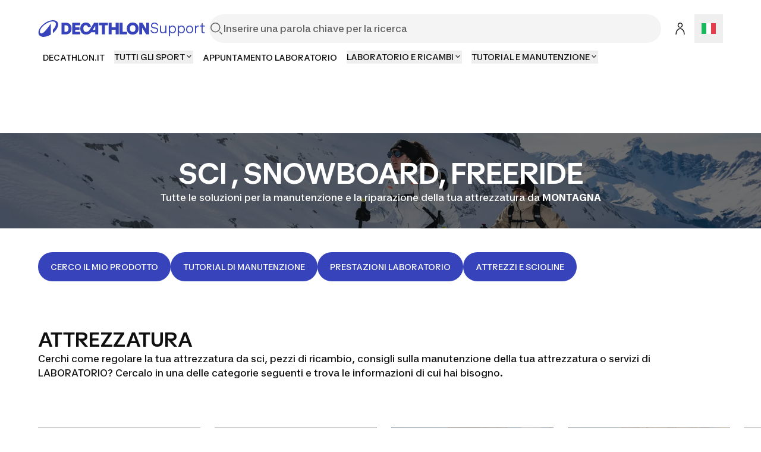

--- FILE ---
content_type: text/html; charset=utf-8
request_url: https://support.decathlon.it/sci-freeride-e-scialpinismo-snowboard
body_size: 69774
content:
<!DOCTYPE html><html lang="it"><head><meta charSet="utf-8"/><meta name="viewport" content="width=device-width, initial-scale=1"/><link rel="stylesheet" href="/_next/static/css/b96cc2f4fb0954a8.css" data-precedence="next"/><link rel="stylesheet" href="/_next/static/css/a3ac734597491a7d.css" data-precedence="next"/><link rel="stylesheet" href="/_next/static/css/906bbe8d5e94458a.css" data-precedence="next"/><link rel="stylesheet" href="/_next/static/css/4fb171994439250d.css" data-precedence="next"/><link rel="stylesheet" href="/_next/static/css/35ed218ecafe75a3.css" data-precedence="next"/><link rel="stylesheet" href="/_next/static/css/c46efdded5630778.css" data-precedence="next"/><link rel="stylesheet" href="/_next/static/css/680e6f4f1f6aa08f.css" data-precedence="next"/><link rel="stylesheet" href="/_next/static/css/fab9a3e59d60cedd.css" data-precedence="next"/><link rel="stylesheet" href="/_next/static/css/420f547cb678b2fe.css" data-precedence="next"/><link rel="preload" as="script" fetchPriority="low" href="/_next/static/chunks/webpack-024ec8e33180d05f.js"/><script src="/_next/static/chunks/4bd1b696-abb7f759ffc45aeb.js" async=""></script><script src="/_next/static/chunks/684-dedcb09897b0965a.js" async=""></script><script src="/_next/static/chunks/main-app-6250813eb8be5e4c.js" async=""></script><script src="/_next/static/chunks/873-2194639ed1217dc6.js" async=""></script><script src="/_next/static/chunks/675-ea1866651d009571.js" async=""></script><script src="/_next/static/chunks/app/layout-d7ebd47e562008e1.js" async=""></script><script src="/_next/static/chunks/874-c2a48f2c0af6d31c.js" async=""></script><script src="/_next/static/chunks/510-ea784ed200974007.js" async=""></script><script src="/_next/static/chunks/249-db4e4450ec2f1d86.js" async=""></script><script src="/_next/static/chunks/app/%5B...slug%5D/page-58d48362b88683f9.js" async=""></script><script src="/_next/static/chunks/app/error-775b5079cd6c8c46.js" async=""></script><script src="/_next/static/chunks/app/not-found-d813c3ebb4245fd6.js" async=""></script><script src="/_next/static/chunks/app/page-b9718696a51d55fe.js" async=""></script><link rel="shortcut icon" type="image/x-icon" href="https://assets.origami-01-prod-517v.decathlon.io/093f87ec8b4bd2d597a0b6f14c803e8c/theme/favicon.ico"/><link rel="stylesheet" type="text/css" charSet="UTF-8" href="https://cdn.jsdelivr.net/gh/kenwheeler/slick@1.8.1/slick/slick.min.css"/><link rel="stylesheet" type="text/css" href="https://cdn.jsdelivr.net/gh/kenwheeler/slick@1.8.1/slick/slick-theme.css"/><link rel="stylesheet" type="text/css" href="https://assets.origami-01-prod-517v.decathlon.io/093f87ec8b4bd2d597a0b6f14c803e8c/css/main.css"/><link rel="stylesheet" type="text/css" href="https://assets.origami-01-prod-517v.decathlon.io/093f87ec8b4bd2d597a0b6f14c803e8c/css/theme.css"/><script src="https://assets.origami-01-prod-517v.decathlon.io/093f87ec8b4bd2d597a0b6f14c803e8c/js/jquery.min.js"></script><script defer="" src="https://assets.origami-01-prod-517v.decathlon.io/093f87ec8b4bd2d597a0b6f14c803e8c/js/app.js"></script><title>SCI , FREERIDE E SCIALPINISMO, SNOWBOARD</title><meta name="description" content="Tutte le soluzioni per la manutenzione e la riparazione della tua attrezzatura da sci, sci di fondo, snowboard e slittino."/><meta name="robots" content="index, follow"/><link rel="canonical" href="https://support.decathlon.it/sci-freeride-e-scialpinismo-snowboard"/><link rel="alternate" hrefLang="de-CH" href="https://de.support.decathlon.ch/langlaufski-ski-und-snowboard"/><link rel="alternate" hrefLang="pt-PT" href="https://support.decathlon.pt/ski-e-snowboard"/><link rel="alternate" hrefLang="fr-FR" href="https://support.decathlon.fr/ski-alpin-ski-freeride-et-ski-de-randonnee"/><link rel="alternate" hrefLang="es-ES" href="https://support.decathlon.es/esqui-alpino-freeride-y-travesia-mantenimiento-y-reparacion"/><link rel="alternate" hrefLang="fr-BE" href="https://support.decathlon.be/ski-snow"/><link rel="alternate" hrefLang="fr-CH" href="https://fr.support.decathlon.ch/sav-ski-alpin-ski-freeride-et-ski-de-randonnee"/><link rel="alternate" hrefLang="nl-BE" href="https://nl.support.decathlon.be/skien-snowboarden"/><link rel="alternate" hrefLang="cs-CZ" href="https://support.decathlon.cz/sjezdove-lyze-freeride-lyze-a-skialpinisticke-lyze"/><link rel="alternate" hrefLang="pl-PL" href="https://support.decathlon.pl/sporty-zimowe"/><link rel="alternate" hrefLang="en-GB" href="https://www.wedze.co.uk/cross-country-ski-snowboard-sledge-decathlon-after-sales-service"/><link rel="alternate" hrefLang="hu-HU" href="https://support.decathlon.hu/sifutas-snowboardozas-szankozas-decathlon-technikai-tamogatas"/><meta property="og:title" content="SCI , FREERIDE E SCIALPINISMO, SNOWBOARD"/><meta property="og:description" content="Tutte le soluzioni per la manutenzione e la riparazione della tua attrezzatura da sci, sci di fondo, snowboard e slittino."/><meta property="og:url" content="sci-freeride-e-scialpinismo-snowboard"/><meta property="og:image" content="https://contents.mediadecathlon.com/p2539300/k$01b5ada48fe430df06cedce28640c733/1200x0/1.91cr1/sav-ski-wedze.jpg?format=auto"/><meta property="og:type" content="article"/><meta name="twitter:card" content="summary"/><meta name="twitter:creator" content="SCI , FREERIDE E SCIALPINISMO, SNOWBOARD"/><meta name="twitter:title" content="SCI , FREERIDE E SCIALPINISMO, SNOWBOARD"/><meta name="twitter:description" content="Tutte le soluzioni per la manutenzione e la riparazione della tua attrezzatura da sci, sci di fondo, snowboard e slittino."/><meta name="twitter:image" content="https://contents.mediadecathlon.com/p2539300/k$01b5ada48fe430df06cedce28640c733/1200x0/1.91cr1/sav-ski-wedze.jpg?format=auto"/><script>document.querySelectorAll('body link[rel="icon"], body link[rel="apple-touch-icon"]').forEach(el => document.head.appendChild(el))</script><script src="/_next/static/chunks/polyfills-42372ed130431b0a.js" noModule=""></script></head><body><div hidden=""><!--$--><!--/$--></div><div id="main-header" class="main-header sticky top"><header id="«Rqfdfb»" class="vp-navigation-header" role="banner" aria-label="Main banner" data-part="root"><div class="vp-navigation-header__row header-container header-container-oriMenu"><div class="main-header__left"><a class="main-header__logo" href="/"><svg viewBox="0 0 188 28" fill="none" xmlns="http://www.w3.org/2000/svg" class="main-header__logo__img" aria-hidden="true"><path d="M57.5509 23.8H70.7949V19.544H62.5909V15.974H69.8569V12.012H62.5909V8.442H70.7949V4.2H57.5509V23.8ZM87.2309 15.358C85.3129 18.41 83.4509 19.684 81.0569 19.684C77.9489 19.684 76.1429 17.5 76.1429 13.706C76.1429 10.108 77.8089 8.316 80.3709 8.316C82.0649 8.316 83.4649 9.072 83.8989 11.592H88.9389C88.3929 6.79 85.3269 3.808 80.4269 3.808C74.7429 3.808 71.0049 7.82599 71.0049 13.986C71.0049 20.188 74.7429 24.192 80.8889 24.192C84.9069 24.192 87.6369 22.512 89.4429 20.244H96.3169V23.8H101.329V4.2H94.2169L87.2309 15.358ZM96.3169 16.31H91.8789L96.3169 9.1V16.31ZM46.7989 4.2H39.4349V23.8H46.7989C52.6369 23.8 56.4029 19.95 56.4029 14C56.4029 8.05 52.6369 4.2 46.7989 4.2ZM46.7289 19.544H44.4749V8.442H46.7289C49.6409 8.442 51.2789 10.5 51.2789 14C51.2789 17.486 49.6409 19.544 46.7289 19.544ZM159.177 3.808C153.255 3.808 149.279 7.826 149.279 14C149.279 20.174 153.255 24.192 159.177 24.192C165.113 24.192 169.075 20.174 169.075 14C169.075 7.82601 165.113 3.808 159.177 3.808ZM159.177 19.684C156.265 19.684 154.431 17.738 154.431 14C154.431 10.262 156.265 8.316 159.177 8.316C162.103 8.316 163.923 10.262 163.923 14C163.923 17.738 162.103 19.684 159.177 19.684ZM102.589 8.442H107.531V23.8H112.571V8.442H117.513V4.2H102.589L102.589 8.442ZM181.941 4.2V14.994L175.445 4.2H170.223V23.8H175.095V12.558L181.857 23.8H186.813V4.2L181.941 4.2ZM142.139 4.2H137.099V23.8H149.741V19.558H142.139V4.2ZM130.603 11.676H123.813V4.2H118.773V23.8H123.813V15.904H130.603V23.8H135.643V4.2H130.603V11.676Z" fill="#3643BA"></path><path d="M25.2111 0C14.2668 0 0.653107 11.3236 0.653107 20.7085C0.653107 25.5554 4.37614 28 9.29335 28C12.904 28 17.2733 26.6794 21.488 24.1365V5.40893C20.3641 7.33366 15.0816 15.0888 10.8388 19.2193C8.67519 21.3266 6.96119 22.2398 5.48603 22.2398C3.82822 22.2398 3.04147 21.1159 3.04147 19.4441C3.04147 11.8575 15.8122 1.99498 24.2698 1.99498C27.754 1.99498 30.0018 3.54039 30.0018 6.54692C30.0018 9.30055 28.1333 12.7566 24.9441 15.9458V21.7481C30.5076 17.3507 33.8373 11.7451 33.8373 7.22127C33.8373 2.4586 30.1283 0 25.2111 0Z" fill="#3643BA"></path></svg><span>Support</span></a></div><div class="main-header__center"><form class="search-bar" action="/search"><div id="«R16qfdfb»" class="vp-search" data-part="root" aria-label="Inserire una parola chiave per la ricerca"><svg viewBox="0 0 24 24" fill="none" xmlns="http://www.w3.org/2000/svg" data-part="search-icon" width="24" height="24" stroke-width="1.5" aria-hidden="true"><path d="M21.4 21.4L17.5 17.5M17.8 10.2C17.8 14.3 14.4 17.7 10.3 17.7C6.20005 17.7 2.80005 14.3 2.80005 10.2C2.80005 6.10001 6.20005 2.70001 10.3 2.70001C14.4 2.70001 17.8 6.10001 17.8 10.2Z" stroke="currentColor"></path></svg><input id="search-input-«R16qfdfb»" class="vp-search__input" type="search" placeholder="Inserire una parola chiave per la ricerca" enterKeyHint="search" data-part="input" name="s" value=""/><button id="search-cancel-button-«R16qfdfb»" class="vp-icon-button vp-icon-button--icon vp-icon-button--ghost vp-search__cancel-button" aria-busy="false" aria-disabled="false" aria-live="polite" data-part="cancel-button" type="button" aria-label="Cancel search" data-hidden=""><svg viewBox="0 0 24 24" fill="none" xmlns="http://www.w3.org/2000/svg" width="24" height="24" stroke-width="1.5" aria-hidden="true"><path d="M17.7 6.29999L6.30005 17.7M17.7 17.7L6.30005 6.29999" stroke="currentColor"></path></svg></button></div></form></div><div class="main-header__right"><span class="main-header__right__ext 
                  
                "><button id="«Rlmqfdfb»" class="vp-icon-button vp-icon-button--icon vp-icon-button--secondary header-connexion" aria-busy="false" aria-disabled="false" aria-live="polite" data-part="button" type="button" data-testid="header-connexion"><svg viewBox="0 0 24 24" fill="none" xmlns="http://www.w3.org/2000/svg" width="24" height="24" stroke-width="1.5" aria-hidden="true"><path d="M5 22C5 16.1 8.1 12.3 12 12.2C15.9 12.1 19 16 19 21.9M12 2.79999C10.1 2.79999 8.5 4.39999 8.5 6.29999C8.5 8.19999 10.1 9.79999 12 9.79999C13.9 9.79999 15.5 8.19999 15.5 6.29999C15.5 4.39999 13.9 2.79999 12 2.79999Z" stroke="currentColor"></path></svg></button></span><div class="language-selector"><button aria-label="Open language selector" type="button" class="language-selector__current"><svg viewBox="0 0 28 20" fill="none" xmlns="http://www.w3.org/2000/svg" width="24" aria-hidden="true"><path d="M-3.05176e-05 0H27.9998C28.0011 6.66667 28 13.3333 28 20C18.6667 20 9.33333 20 -6.94394e-06 20C-6.94394e-06 13.3333 0.000144993 6.66667 -3.05176e-05 0Z" fill="white"></path><path d="M18.6665 0H27.9998L28 20H18.6665V0Z" fill="#E43D4C"></path><path fill-rule="evenodd" clip-rule="evenodd" d="M-6.94394e-06 20H9.33333V0H-3.05176e-05L-6.94394e-06 20Z" fill="#1BB65D"></path></svg></button></div></div><div class="main-header__burger"><button id="«R66qfdfb»" class="vp-icon-button vp-icon-button--icon vp-icon-button--secondary header-connexion" aria-busy="false" aria-disabled="false" aria-live="polite" data-part="button" type="button" data-testid="header-connexion"><svg viewBox="0 0 24 24" fill="none" xmlns="http://www.w3.org/2000/svg" width="24" height="24" stroke-width="1.5" aria-hidden="true"><path d="M5 22C5 16.1 8.1 12.3 12 12.2C15.9 12.1 19 16 19 21.9M12 2.79999C10.1 2.79999 8.5 4.39999 8.5 6.29999C8.5 8.19999 10.1 9.79999 12 9.79999C13.9 9.79999 15.5 8.19999 15.5 6.29999C15.5 4.39999 13.9 2.79999 12 2.79999Z" stroke="currentColor"></path></svg></button><button class="menu-burger " type="button" aria-label="menu-button"><span class="menu-burger-box"><svg viewBox="0 0 24 24" fill="none" xmlns="http://www.w3.org/2000/svg" class="menu-burger-inner" width="24" height="24" stroke-width="1.5" aria-hidden="true"><path d="M2.75 12H21.25M2.75 5.75H21.25M2.75 18.25H21.25" stroke="currentColor" stroke-linecap="square"></path></svg></span></button></div></div><div class="vp-navigation-header__row header-container header-container-oriMenu"><div class="main-header__menu 
              hide
            "><nav><ul class="ori-menu" role="tablist" aria-label="Tabs list"><li class="ori-menu-level1-item mobile  hideDesktop"><span tabindex="0" role="button"><button id="«R2iqqfdfb»" class="vp-link vp-link--large vpLink-connect" aria-disabled="false" data-part="link" type="button"><span class="vp-link__label" data-part="label"><svg viewBox="0 0 24 24" fill="none" xmlns="http://www.w3.org/2000/svg" width="24" height="24" stroke-width="1.5" aria-hidden="true"><path d="M5 22C5 16.1 8.1 12.3 12 12.2C15.9 12.1 19 16 19 21.9M12 2.79999C10.1 2.79999 8.5 4.39999 8.5 6.29999C8.5 8.19999 10.1 9.79999 12 9.79999C13.9 9.79999 15.5 8.19999 15.5 6.29999C15.5 4.39999 13.9 2.79999 12 2.79999Z" stroke="currentColor"></path></svg> <!-- -->Login</span></button></span><button id="«R12qqfdfb»" class="vp-icon-button vp-icon-button--icon vp-icon-button--inverse closeOriMenu" aria-busy="false" aria-disabled="false" aria-live="polite" data-part="button" type="button"> <svg viewBox="0 0 24 24" fill="none" xmlns="http://www.w3.org/2000/svg" width="24" height="24" stroke-width="1.5" aria-hidden="true"><path d="M17.7 6.29999L6.30005 17.7M17.7 17.7L6.30005 6.29999" stroke="currentColor"></path></svg> </button></li><li class="ori-menu-level1-item " data-testid="ori-menu-category-link-1"><a data-testid="ori-menu-category-simpleLink" target="_self" class="ori-menu-level1-item-link--simpleLink" href="https://www.decathlon.it/"><span class="ori-menu-level1-item-link--content">DECATHLON.IT</span></a></li><li class="ori-menu-level1-item " data-testid="ori-menu-category-link-1"><button type="button" class="ori-menu-level1-item-link vtmx-chevron-right-line" tabindex="0"><span class="ori-menu-level1-item-link--content">TUTTI GLI SPORT</span></button></li><li class="ori-menu-level1-item " data-testid="ori-menu-category-link-1"><a data-testid="ori-menu-category-simpleLink" target="_blank" class="ori-menu-level1-item-link--simpleLink" href="https://www.decathlon.it/riparazione-bici-e-revisioni_lp-X021I7"><span class="ori-menu-level1-item-link--content">APPUNTAMENTO LABORATORIO</span></a></li><li class="ori-menu-level1-item " data-testid="ori-menu-category-link-1"><button type="button" class="ori-menu-level1-item-link vtmx-chevron-right-line" tabindex="0"><span class="ori-menu-level1-item-link--content">LABORATORIO E RICAMBI</span></button></li><li class="ori-menu-level1-item " data-testid="ori-menu-category-link-1"><button type="button" class="ori-menu-level1-item-link vtmx-chevron-right-line" tabindex="0"><span class="ori-menu-level1-item-link--content">TUTORIAL E MANUTENZIONE</span></button></li></ul></nav></div></div></header><div class="scroll-progress-bar" style="display:none"><div class="scroll-progress-bar-inner" style="width:0%"></div></div></div><div class="separator large"></div><main id="sphere-content" style="width:100vw">
		<link href="https://storage.googleapis.com/sphere-assets-prod-u5-3cg0/prod-a7a66433-1765548129/_app/immutable/assets/index-wonder-foundations.Bwo3FdWg.css" rel="stylesheet">
		<link href="https://storage.googleapis.com/sphere-assets-prod-u5-3cg0/prod-a7a66433-1765548129/_app/immutable/assets/SimpleGrid.D-plpWWZ.css" rel="stylesheet">
		<link href="https://storage.googleapis.com/sphere-assets-prod-u5-3cg0/prod-a7a66433-1765548129/_app/immutable/assets/index.CPxO8FTd.css" rel="stylesheet">
		<link href="https://storage.googleapis.com/sphere-assets-prod-u5-3cg0/prod-a7a66433-1765548129/_app/immutable/assets/4.BMAJ7BxT.css" rel="stylesheet"><!-- HEAD_svelte-g3s6ai_START --><!-- HEAD_svelte-g3s6ai_END -->

<div class="sphere-content-renderer">    <div id="svelte" class="svelte-vvgm7v"><div class="scr-stack scr-my-0 scr-flex scr-flex-col scr-justify-start"><div id="b8a31019-e99b-4782-b079-fda33d27b185" class="scr-block scr-block-header is-header-full-scr-theme is-media-full-scr-template svelte-10vx74h" data-cy="block_header media_full header-full view" role="none"> <div style="aspect-ratio: 3.25" class="scr-header scr-grid scr-relative scr-header--default svelte-1inc2kp"><div class="scr-absolute scr-inset-0 scr-overflow-hidden"><div style="transform: scale(1); --opacity: 0.6;" class="scr-image-background scr-absolute scr-inset-0 scr-bg-cover scr-bg-center  svelte-x17q9e"><picture style="aspect-ratio: 3.25;" class="scr-image scr-flex scr-w-full scr-h-full svelte-19zljbb"><source media="(max-width: 599px)" srcset="https://contents.mediadecathlon.com/p2539300/k$01b5ada48fe430df06cedce28640c733/599x0/2828pt1885/5655xcr1740/sav-ski-wedze.jpg?format=auto"> <source media="(max-width: 1199px)" srcset="https://contents.mediadecathlon.com/p2539300/k$01b5ada48fe430df06cedce28640c733/1199x0/2828pt1885/5655xcr1740/sav-ski-wedze.jpg?format=auto"> <img style="aspect-ratio: 3.25;" class="scr-w-full scr-h-full scr-object-cover svelte-19zljbb" alt="sav ski wedze" src="https://contents.mediadecathlon.com/p2539300/k$01b5ada48fe430df06cedce28640c733/1920x0/2828pt1885/5655xcr1740/sav-ski-wedze.jpg?format=auto" width="1920" loading="eager"></picture> </div></div> <div class="scr-flex scr-w-full scr-justify-center"><div class="scr-simple-grid scr-relative scr-max-w-[1600px] scr-grid scr-grid-cols-4 md:scr-grid-cols-8 lg:scr-grid-cols-12 scr-gap-xs md:scr-gap-l lg:scr-gap-xl scr-w-full scr-h-full scr-mx-l md:scr-mx-3xl lg:scr-mx-5xl xl:scr-mx-6xl scr-items-center"><div class="scr-stack scr-my-0 scr-flex scr-flex-col scr-justify-start scr-relative scr-z-10 scr-col-span-4 scr-text-center md:scr-col-span-6 md:scr-col-start-2 lg:scr-col-span-8 lg:scr-col-start-3 scr-gap-xl"><h1 class="scr-title scr-break-words scr-title-l is-reversed svelte-1cja9bj"><!-- HTML_TAG_START -->SCI , SNOWBOARD, FREERIDE<!-- HTML_TAG_END --></h1> <p class="scr-body scr-break-words is-m is-reversed svelte-zfeu85"><!-- HTML_TAG_START -->Tutte le soluzioni per la manutenzione e la riparazione della tua attrezzatura da <strong>MONTAGNA</strong><!-- HTML_TAG_END --> </p> </div></div></div></div>  </div><div id="f9ce3863-d036-4c3a-bcb0-ba23ea586359" class="scr-block scr-block-menu is-horizontal-scr-theme is-menu-scr-template svelte-10vx74h" data-cy="block_menu menu horizontal view" role="none"> <div class="scr-flex scr-w-full scr-justify-center"><div class="scr-simple-grid scr-relative scr-max-w-[1600px] scr-grid scr-grid-cols-4 md:scr-grid-cols-8 lg:scr-grid-cols-12 scr-gap-xs md:scr-gap-l lg:scr-gap-xl scr-w-full scr-h-full scr-mx-l md:scr-mx-3xl lg:scr-mx-5xl xl:scr-mx-6xl !scr-gap-y-xl l:!scr-gap-y-2xl"> <div class="scr-cluster scr-flex scr-flex-wrap scr-items-start scr-gap-m scr-col-span-full   scr-items-start   scr-justify-start"><div class="scr-flex scr-justify-start">  <a id="tvfke4g23tx" class="vp-button scr-button" aria-live="polite" data-part="button" href="#eeae2a53-b2a5-48bd-aa52-3b013b301387">     CERCO IL MIO PRODOTTO         </a></div>  <div class="scr-flex scr-justify-start">  <a id="mlf86723ty" class="vp-button scr-button" aria-live="polite" data-part="button" href="#f9f730b9-e7a8-4c50-8857-9d07f7af4c76">     TUTORIAL DI MANUTENZIONE          </a></div>  <div class="scr-flex scr-justify-start">  <a id="r08z7023tz" class="vp-button scr-button" aria-live="polite" data-part="button" href="#971032e8-575c-47bf-acf6-5c68209a3147">     PRESTAZIONI LABORATORIO         </a></div>  <div class="scr-flex scr-justify-start">  <a id="k3gg2a623u0" class="vp-button scr-button" aria-live="polite" data-part="button" href="#8aaffcc2-024d-4c38-99dd-c86db41853ca">     ATTREZZI E SCIOLINE         </a></div>  </div></div></div> </div><div id="eeae2a53-b2a5-48bd-aa52-3b013b301387" class="scr-block scr-block-banner is-banners-scr-theme is-banners-list-scr-template svelte-10vx74h" data-cy="block_banner banners_list banners view" role="none"> <div class="scr-flex scr-w-full scr-justify-center"><div class="scr-simple-grid scr-relative scr-max-w-[1600px] scr-grid scr-grid-cols-4 md:scr-grid-cols-8 lg:scr-grid-cols-12 scr-gap-xs md:scr-gap-l lg:scr-gap-xl scr-w-full scr-h-full scr-mx-l md:scr-mx-3xl lg:scr-mx-5xl xl:scr-mx-6xl !scr-gap-y-0"><article class="scr-semantic-content scr-flex scr-flex-col scr-gap-y-l scr-col-span-full"><header class="scr-flex scr-flex-col scr-gap-y-s"> <h2 class="scr-title scr-break-words scr-title-m svelte-1cja9bj"><!-- HTML_TAG_START -->ATTREZZATURA<!-- HTML_TAG_END --></h2> </header> <p class="scr-body scr-break-words is-m svelte-zfeu85"><!-- HTML_TAG_START -->Cerchi come regolare la tua attrezzatura da sci, pezzi di ricambio, consigli sulla manutenzione della tua attrezzatura o servizi di LABORATORIO? Cercalo in una delle categorie seguenti e trova le informazioni di cui hai bisogno.<!-- HTML_TAG_END --> </p> </article></div></div> <section class="scr-responsive-scroll-grid scr-grid scr-overflow-auto scr-gap-l lg:scr-gap-xl scr-auto-cols-[66.66%] scr-grid-flow-col scr-px-l md:scr-px-3xl md:scr-auto-cols-[calc(50%-10px)] lg:scr-px-5xl lg:scr-auto-cols-[calc(25%-15px)] xl:scr-px-6xl svelte-vfewig"><article class="scr-banner-item scr-relative scr-overflow-hidden scr-flex scr-min-w-full scr-p-m scr-box-border before:scr-pt-[100%] after:scr-absolute after:-scr-z-[1] after:scr-inset-0 after:scr-bg-container-overlay xl:before:scr-pt-[75%] svelte-1dkqsxq"><div class="media scr-absolute -scr-z-[1] scr-top-0 scr-left-0 scr-w-full scr-h-full scr-overflow-hidden scr-transition-transform scr-ease-in svelte-15jlov9"><picture style="aspect-ratio: 1.5;" class="scr-image scr-flex scr-w-full scr-h-full svelte-19zljbb"><source media="(max-width: 450px)" srcset="https://contents.mediadecathlon.com/s926716/k$25c2efb67cf9a2a5e06a55c05c5a3c6f/450x0/3000pt1999/6000xcr4000/manutenzione%20sci.jpg?format=auto"> <source media="(max-width: 1199px)" srcset="https://contents.mediadecathlon.com/s926716/k$25c2efb67cf9a2a5e06a55c05c5a3c6f/450x0/3000pt1999/6000xcr4000/manutenzione%20sci.jpg?format=auto"> <img style="aspect-ratio: 1.5;" class="scr-w-full scr-h-full scr-object-cover svelte-19zljbb" alt="manutenzione sci" src="https://contents.mediadecathlon.com/s926716/k$25c2efb67cf9a2a5e06a55c05c5a3c6f/450x0/3000pt1999/6000xcr4000/manutenzione%20sci.jpg?format=auto" width="450" loading="lazy"></picture> </div> <div class="scr-flex scr-flex-col scr-gap-3xs scr-mt-auto svelte-1dkqsxq"><header><h3><a class="scr-text-content-inverse scr-no-underline scr-text-screen-all-subtitle-l after:scr-absolute after:scr-inset-0" href="https://support.decathlon.it/manutenzion-e-riparare-correttamente-gli-sci-istruizoni-riparazione" target="_blank"><!-- HTML_TAG_START -->SCI<!-- HTML_TAG_END --></a></h3></header> </div> </article><article class="scr-banner-item scr-relative scr-overflow-hidden scr-flex scr-min-w-full scr-p-m scr-box-border before:scr-pt-[100%] after:scr-absolute after:-scr-z-[1] after:scr-inset-0 after:scr-bg-container-overlay xl:before:scr-pt-[75%] svelte-1dkqsxq"><div class="media scr-absolute -scr-z-[1] scr-top-0 scr-left-0 scr-w-full scr-h-full scr-overflow-hidden scr-transition-transform scr-ease-in svelte-15jlov9"><picture style="aspect-ratio: 1.5007503751875937;" class="scr-image scr-flex scr-w-full scr-h-full svelte-19zljbb"><source media="(max-width: 450px)" srcset="https://contents.mediadecathlon.com/s914034/k$74f7190d16affb8cb92abf0328131da9/450x0/3000pt1999/6000xcr3998/entretient-chaussures-de-ski.jpg?format=auto"> <source media="(max-width: 1199px)" srcset="https://contents.mediadecathlon.com/s914034/k$74f7190d16affb8cb92abf0328131da9/450x0/3000pt1999/6000xcr3998/entretient-chaussures-de-ski.jpg?format=auto"> <img style="aspect-ratio: 1.5007503751875937;" class="scr-w-full scr-h-full scr-object-cover svelte-19zljbb" alt="entretient-chaussures de ski" src="https://contents.mediadecathlon.com/s914034/k$74f7190d16affb8cb92abf0328131da9/450x0/3000pt1999/6000xcr3998/entretient-chaussures-de-ski.jpg?format=auto" width="450" loading="lazy"></picture> </div> <div class="scr-flex scr-flex-col scr-gap-3xs scr-mt-auto svelte-1dkqsxq"><header><h3><a class="scr-text-content-inverse scr-no-underline scr-text-screen-all-subtitle-l after:scr-absolute after:scr-inset-0" href="https://support.decathlon.it/scarponi-da-sci-istruzioni-riparazione-riparazione-manutenzione" target="_blank"><!-- HTML_TAG_START -->SCARPONI DA SCI<!-- HTML_TAG_END --></a></h3></header> </div> </article><article class="scr-banner-item scr-relative scr-overflow-hidden scr-flex scr-min-w-full scr-p-m scr-box-border before:scr-pt-[100%] after:scr-absolute after:-scr-z-[1] after:scr-inset-0 after:scr-bg-container-overlay xl:before:scr-pt-[75%] svelte-1dkqsxq"><div class="media scr-absolute -scr-z-[1] scr-top-0 scr-left-0 scr-w-full scr-h-full scr-overflow-hidden scr-transition-transform scr-ease-in svelte-15jlov9"><picture style="aspect-ratio: 1.5;" class="scr-image scr-flex scr-w-full scr-h-full svelte-19zljbb"><source media="(max-width: 450px)" srcset="https://contents.mediadecathlon.com/s935807/k$448b7c4ce9259fe6efac2b1bcf138766/450x0/3360pt2239/6720xcr4480/entretien-peaux-de-phoque.jpg?format=auto"> <source media="(max-width: 1199px)" srcset="https://contents.mediadecathlon.com/s935807/k$448b7c4ce9259fe6efac2b1bcf138766/450x0/3360pt2239/6720xcr4480/entretien-peaux-de-phoque.jpg?format=auto"> <img style="aspect-ratio: 1.5;" class="scr-w-full scr-h-full scr-object-cover svelte-19zljbb" alt="entretien peaux de phoque" src="https://contents.mediadecathlon.com/s935807/k$448b7c4ce9259fe6efac2b1bcf138766/450x0/3360pt2239/6720xcr4480/entretien-peaux-de-phoque.jpg?format=auto" width="450" loading="lazy"></picture> </div> <div class="scr-flex scr-flex-col scr-gap-3xs scr-mt-auto svelte-1dkqsxq"><header><h3><a class="scr-text-content-inverse scr-no-underline scr-text-screen-all-subtitle-l after:scr-absolute after:scr-inset-0"><!-- HTML_TAG_START --> PELLI DI FOCA (SCIALPINISMO)<!-- HTML_TAG_END --></a></h3></header> </div> </article><article class="scr-banner-item scr-relative scr-overflow-hidden scr-flex scr-min-w-full scr-p-m scr-box-border before:scr-pt-[100%] after:scr-absolute after:-scr-z-[1] after:scr-inset-0 after:scr-bg-container-overlay xl:before:scr-pt-[75%] svelte-1dkqsxq"><div class="media scr-absolute -scr-z-[1] scr-top-0 scr-left-0 scr-w-full scr-h-full scr-overflow-hidden scr-transition-transform scr-ease-in svelte-15jlov9"><picture style="aspect-ratio: 1.4998231340643793;" class="scr-image scr-flex scr-w-full scr-h-full svelte-19zljbb"><source media="(max-width: 450px)" srcset="https://contents.mediadecathlon.com/p2370632/k$e551cbb46b4425a12c6395504089bc9c/450x0/2120pt1415/4240xcr2827/airbag-ski.jpg?format=auto"> <source media="(max-width: 1199px)" srcset="https://contents.mediadecathlon.com/p2370632/k$e551cbb46b4425a12c6395504089bc9c/450x0/2120pt1415/4240xcr2827/airbag-ski.jpg?format=auto"> <img style="aspect-ratio: 1.4998231340643793;" class="scr-w-full scr-h-full scr-object-cover svelte-19zljbb" alt="airbag ski" src="https://contents.mediadecathlon.com/p2370632/k$e551cbb46b4425a12c6395504089bc9c/450x0/2120pt1415/4240xcr2827/airbag-ski.jpg?format=auto" width="450" loading="lazy"></picture> </div> <div class="scr-flex scr-flex-col scr-gap-3xs scr-mt-auto svelte-1dkqsxq"><header><h3><a class="scr-text-content-inverse scr-no-underline scr-text-screen-all-subtitle-l after:scr-absolute after:scr-inset-0" href="https://support.decathlon.it/come-usare-correttamente-il-tuo-zaino-airbag-30-l-avviso-riparazione" target="_blank"><!-- HTML_TAG_START -->AIRBAG<!-- HTML_TAG_END --></a></h3></header> </div> </article><article class="scr-banner-item scr-relative scr-overflow-hidden scr-flex scr-min-w-full scr-p-m scr-box-border before:scr-pt-[100%] after:scr-absolute after:-scr-z-[1] after:scr-inset-0 after:scr-bg-container-overlay xl:before:scr-pt-[75%] svelte-1dkqsxq"><div class="media scr-absolute -scr-z-[1] scr-top-0 scr-left-0 scr-w-full scr-h-full scr-overflow-hidden scr-transition-transform scr-ease-in svelte-15jlov9"><picture style="aspect-ratio: 1.25;" class="scr-image scr-flex scr-w-full scr-h-full svelte-19zljbb"><source media="(max-width: 450px)" srcset="https://contents.mediadecathlon.com/p2576892/k$88a200514816f419817e101dd3964008/450x0/1250pt1259/2500xcr2000/default.jpg?format=auto"> <source media="(max-width: 1199px)" srcset="https://contents.mediadecathlon.com/p2576892/k$88a200514816f419817e101dd3964008/450x0/1250pt1259/2500xcr2000/default.jpg?format=auto"> <img style="aspect-ratio: 1.25;" class="scr-w-full scr-h-full scr-object-cover svelte-19zljbb" alt="sonde avalanche ski sav" src="https://contents.mediadecathlon.com/p2576892/k$88a200514816f419817e101dd3964008/450x0/1250pt1259/2500xcr2000/default.jpg?format=auto" width="450" loading="lazy"></picture> </div> <div class="scr-flex scr-flex-col scr-gap-3xs scr-mt-auto svelte-1dkqsxq"><header><h3><a class="scr-text-content-inverse scr-no-underline scr-text-screen-all-subtitle-l after:scr-absolute after:scr-inset-0" href="https://support.decathlon.it/come-utilizzare-al-meglio-la-sonda-valanghe-a-cavo-avviso-riparazione" target="_blank"><!-- HTML_TAG_START -->SONDE VALANGA<!-- HTML_TAG_END --></a></h3></header> </div> </article> </section> </div><div id="a8438758-9e67-4ca7-95af-d929f8eb45e0" class="scr-block scr-block-banner is-banners-scr-theme is-banners-list-scr-template svelte-10vx74h" data-cy="block_banner banners_list banners view" role="none"> <div class="scr-flex scr-w-full scr-justify-center"><div class="scr-simple-grid scr-relative scr-max-w-[1600px] scr-grid scr-grid-cols-4 md:scr-grid-cols-8 lg:scr-grid-cols-12 scr-gap-xs md:scr-gap-l lg:scr-gap-xl scr-w-full scr-h-full scr-mx-l md:scr-mx-3xl lg:scr-mx-5xl xl:scr-mx-6xl !scr-gap-y-0"><section class="scr-semantic-content scr-flex scr-flex-col scr-gap-y-l scr-col-span-full"><header class="scr-flex scr-flex-col scr-gap-y-s"> <h2 class="scr-title scr-break-words scr-title-m svelte-1cja9bj"><!-- HTML_TAG_START -->ABBIGLIAMENTO ADULTO<!-- HTML_TAG_END --></h2> </header>  </section></div></div> <section class="scr-responsive-scroll-grid scr-grid scr-overflow-auto scr-gap-l lg:scr-gap-xl lg:scr-grid-cols-3 scr-auto-cols-[66.66%] scr-grid-flow-col scr-px-l md:scr-px-3xl md:scr-auto-cols-[calc(50%-10px)] lg:scr-px-5xl lg:scr-auto-cols-[calc(25%-15px)] xl:scr-px-6xl svelte-vfewig"><article class="scr-banner-item scr-relative scr-overflow-hidden scr-flex scr-min-w-full scr-p-m scr-box-border before:scr-pt-[100%] after:scr-absolute after:-scr-z-[1] after:scr-inset-0 after:scr-bg-container-overlay xl:before:scr-pt-[75%] svelte-1dkqsxq"><div class="media scr-absolute -scr-z-[1] scr-top-0 scr-left-0 scr-w-full scr-h-full scr-overflow-hidden scr-transition-transform scr-ease-in svelte-15jlov9"><picture style="aspect-ratio: 1.2501805054151625;" class="scr-image scr-flex scr-w-full scr-h-full svelte-19zljbb"><source media="(max-width: 450px)" srcset="https://contents.mediadecathlon.com/s918363/k$35e302aeb02d7091f239ef11938c6041/450x0/1732pt1732/3463xcr2770/manutenzione-giacca-sci-adulto.jpg?format=auto"> <source media="(max-width: 1199px)" srcset="https://contents.mediadecathlon.com/s918363/k$35e302aeb02d7091f239ef11938c6041/450x0/1732pt1732/3463xcr2770/manutenzione-giacca-sci-adulto.jpg?format=auto"> <img style="aspect-ratio: 1.2501805054151625;" class="scr-w-full scr-h-full scr-object-cover svelte-19zljbb" alt="manutenzione giacche sci adulto" src="https://contents.mediadecathlon.com/s918363/k$35e302aeb02d7091f239ef11938c6041/450x0/1732pt1732/3463xcr2770/manutenzione-giacca-sci-adulto.jpg?format=auto" width="450" loading="lazy"></picture> </div> <div class="scr-flex scr-flex-col scr-gap-3xs scr-mt-auto svelte-1dkqsxq"><header><h3><a class="scr-text-content-inverse scr-no-underline scr-text-screen-all-subtitle-l after:scr-absolute after:scr-inset-0" href="https://support.decathlon.it/manutenzione-e-riparazione-di-una-giacca-da-sci-per-adulti-riparazion" target="_blank"><!-- HTML_TAG_START -->GIACCHE DA SCI<!-- HTML_TAG_END --></a></h3></header> </div> </article><article class="scr-banner-item scr-relative scr-overflow-hidden scr-flex scr-min-w-full scr-p-m scr-box-border before:scr-pt-[100%] after:scr-absolute after:-scr-z-[1] after:scr-inset-0 after:scr-bg-container-overlay xl:before:scr-pt-[75%] svelte-1dkqsxq"><div class="media scr-absolute -scr-z-[1] scr-top-0 scr-left-0 scr-w-full scr-h-full scr-overflow-hidden scr-transition-transform scr-ease-in svelte-15jlov9"><picture style="aspect-ratio: 1.25;" class="scr-image scr-flex scr-w-full scr-h-full svelte-19zljbb"><source media="(max-width: 450px)" srcset="https://contents.mediadecathlon.com/s914075/k$60ff6ea11a424d79f90cbff0a9e75484/450x0/3000pt2000/5000xcr4000/skis-de-randonnee---entretien.jpg?format=auto"> <source media="(max-width: 1199px)" srcset="https://contents.mediadecathlon.com/s914075/k$60ff6ea11a424d79f90cbff0a9e75484/450x0/3000pt2000/5000xcr4000/skis-de-randonnee---entretien.jpg?format=auto"> <img style="aspect-ratio: 1.25;" class="scr-w-full scr-h-full scr-object-cover svelte-19zljbb" alt="skis de randonnée - entretien" src="https://contents.mediadecathlon.com/s914075/k$60ff6ea11a424d79f90cbff0a9e75484/450x0/3000pt2000/5000xcr4000/skis-de-randonnee---entretien.jpg?format=auto" width="450" loading="lazy"></picture> </div> <div class="scr-flex scr-flex-col scr-gap-3xs scr-mt-auto svelte-1dkqsxq"><header><h3><a class="scr-text-content-inverse scr-no-underline scr-text-screen-all-subtitle-l after:scr-absolute after:scr-inset-0" href="https://support.decathlon.fr/pantalon-de-ski-ou-de-snowboard-notice-reparation" target="_blank"><!-- HTML_TAG_START -->PANTALONI DA SCI<!-- HTML_TAG_END --></a></h3></header> </div> </article><article class="scr-banner-item scr-relative scr-overflow-hidden scr-flex scr-min-w-full scr-p-m scr-box-border before:scr-pt-[100%] after:scr-absolute after:-scr-z-[1] after:scr-inset-0 after:scr-bg-container-overlay xl:before:scr-pt-[75%] svelte-1dkqsxq"><div class="media scr-absolute -scr-z-[1] scr-top-0 scr-left-0 scr-w-full scr-h-full scr-overflow-hidden scr-transition-transform scr-ease-in svelte-15jlov9"><picture style="aspect-ratio: 1.249917136228041;" class="scr-image scr-flex scr-w-full scr-h-full svelte-19zljbb"><source media="(max-width: 450px)" srcset="https://contents.mediadecathlon.com/s879750/k$2d167e43fc0b2d827ac83b5858f6754d/450x0/1886pt2126/3771xcr3017/entretient-chaussures-de-ski.jpg?format=auto"> <source media="(max-width: 1199px)" srcset="https://contents.mediadecathlon.com/s879750/k$2d167e43fc0b2d827ac83b5858f6754d/450x0/1886pt2126/3771xcr3017/entretient-chaussures-de-ski.jpg?format=auto"> <img style="aspect-ratio: 1.249917136228041;" class="scr-w-full scr-h-full scr-object-cover svelte-19zljbb" alt="entretient-chaussures de ski" src="https://contents.mediadecathlon.com/s879750/k$2d167e43fc0b2d827ac83b5858f6754d/450x0/1886pt2126/3771xcr3017/entretient-chaussures-de-ski.jpg?format=auto" width="450" loading="lazy"></picture> </div> <div class="scr-flex scr-flex-col scr-gap-3xs scr-mt-auto svelte-1dkqsxq"><header><h3><a class="scr-text-content-inverse scr-no-underline scr-text-screen-all-subtitle-l after:scr-absolute after:scr-inset-0" href="https://support.decathlon.it/intimo-termico-da-sci-istruzioni-riparazione-avviso-riparazione" target="_blank"><!-- HTML_TAG_START -->INTIMO TERMICO SCI<!-- HTML_TAG_END --></a></h3></header> </div> </article> </section> </div><div id="060cf76b-828c-4bc8-abb5-ce2d8f6297f1" class="scr-block scr-block-banner is-banners-scr-theme is-banners-list-scr-template svelte-10vx74h" data-cy="block_banner banners_list banners view" role="none"> <div class="scr-flex scr-w-full scr-justify-center"><div class="scr-simple-grid scr-relative scr-max-w-[1600px] scr-grid scr-grid-cols-4 md:scr-grid-cols-8 lg:scr-grid-cols-12 scr-gap-xs md:scr-gap-l lg:scr-gap-xl scr-w-full scr-h-full scr-mx-l md:scr-mx-3xl lg:scr-mx-5xl xl:scr-mx-6xl !scr-gap-y-0"><section class="scr-semantic-content scr-flex scr-flex-col scr-gap-y-l scr-col-span-full"><header class="scr-flex scr-flex-col scr-gap-y-s"> <h2 class="scr-title scr-break-words scr-title-m svelte-1cja9bj"><!-- HTML_TAG_START -->ABBIGLIAMENTO JUNIOR<!-- HTML_TAG_END --></h2> </header>  </section></div></div> <section class="scr-responsive-scroll-grid scr-grid scr-overflow-auto scr-gap-l lg:scr-gap-xl lg:scr-grid-cols-3 scr-auto-cols-[66.66%] scr-grid-flow-col scr-px-l md:scr-px-3xl md:scr-auto-cols-[calc(50%-10px)] lg:scr-px-5xl lg:scr-auto-cols-[calc(25%-15px)] xl:scr-px-6xl svelte-vfewig"><article class="scr-banner-item scr-relative scr-overflow-hidden scr-flex scr-min-w-full scr-p-m scr-box-border before:scr-pt-[100%] after:scr-absolute after:-scr-z-[1] after:scr-inset-0 after:scr-bg-container-overlay xl:before:scr-pt-[75%] svelte-1dkqsxq"><div class="media scr-absolute -scr-z-[1] scr-top-0 scr-left-0 scr-w-full scr-h-full scr-overflow-hidden scr-transition-transform scr-ease-in svelte-15jlov9"><picture style="aspect-ratio: 1.3751909563091964;" class="scr-image scr-flex scr-w-full scr-h-full svelte-19zljbb"><source media="(max-width: 450px)" srcset="https://contents.mediadecathlon.com/s821305/k$6899d3b8a3b2b3d05b263924a8aef6ce/450x0/2878pt1798/4501xcr3273/skis-de-randonnee---entretien.jpg?format=auto"> <source media="(max-width: 1199px)" srcset="https://contents.mediadecathlon.com/s821305/k$6899d3b8a3b2b3d05b263924a8aef6ce/450x0/2878pt1798/4501xcr3273/skis-de-randonnee---entretien.jpg?format=auto"> <img style="aspect-ratio: 1.3751909563091964;" class="scr-w-full scr-h-full scr-object-cover svelte-19zljbb" alt="skis de randonnée - entretien" src="https://contents.mediadecathlon.com/s821305/k$6899d3b8a3b2b3d05b263924a8aef6ce/450x0/2878pt1798/4501xcr3273/skis-de-randonnee---entretien.jpg?format=auto" width="450" loading="lazy"></picture> </div> <div class="scr-flex scr-flex-col scr-gap-3xs scr-mt-auto svelte-1dkqsxq"><header><h3><a class="scr-text-content-inverse scr-no-underline scr-text-screen-all-subtitle-l after:scr-absolute after:scr-inset-0" href="https://support.decathlon.it/cura-e-riparazione-di-una-giacca-da-sci-per-bambini" target="_blank"><!-- HTML_TAG_START -->GIACCHE DA SCI<!-- HTML_TAG_END --></a></h3></header> </div> </article><article class="scr-banner-item scr-relative scr-overflow-hidden scr-flex scr-min-w-full scr-p-m scr-box-border before:scr-pt-[100%] after:scr-absolute after:-scr-z-[1] after:scr-inset-0 after:scr-bg-container-overlay xl:before:scr-pt-[75%] svelte-1dkqsxq"><div class="media scr-absolute -scr-z-[1] scr-top-0 scr-left-0 scr-w-full scr-h-full scr-overflow-hidden scr-transition-transform scr-ease-in svelte-15jlov9"><picture style="aspect-ratio: 1.5;" class="scr-image scr-flex scr-w-full scr-h-full svelte-19zljbb"><source media="(max-width: 450px)" srcset="https://contents.mediadecathlon.com/s922007/k$dbfd8f36728a7bae43470c91a85ade36/450x0/3000pt1999/6000xcr4000/entretien-doudounes-en-plumes.jpg?format=auto"> <source media="(max-width: 1199px)" srcset="https://contents.mediadecathlon.com/s922007/k$dbfd8f36728a7bae43470c91a85ade36/450x0/3000pt1999/6000xcr4000/entretien-doudounes-en-plumes.jpg?format=auto"> <img style="aspect-ratio: 1.5;" class="scr-w-full scr-h-full scr-object-cover svelte-19zljbb" alt="entretien doudounes en plumes" src="https://contents.mediadecathlon.com/s922007/k$dbfd8f36728a7bae43470c91a85ade36/450x0/3000pt1999/6000xcr4000/entretien-doudounes-en-plumes.jpg?format=auto" width="450" loading="lazy"></picture> </div> <div class="scr-flex scr-flex-col scr-gap-3xs scr-mt-auto svelte-1dkqsxq"><header><h3><a class="scr-text-content-inverse scr-no-underline scr-text-screen-all-subtitle-l after:scr-absolute after:scr-inset-0" href="https://support.decathlon.it/cura-e-riparazione-dei-pantaloni-da-sci-per-bambini" target="_blank"><!-- HTML_TAG_START -->PANTALONI DA SCI<!-- HTML_TAG_END --></a></h3></header> </div> </article><article class="scr-banner-item scr-relative scr-overflow-hidden scr-flex scr-min-w-full scr-p-m scr-box-border before:scr-pt-[100%] after:scr-absolute after:-scr-z-[1] after:scr-inset-0 after:scr-bg-container-overlay xl:before:scr-pt-[75%] svelte-1dkqsxq"><div class="media scr-absolute -scr-z-[1] scr-top-0 scr-left-0 scr-w-full scr-h-full scr-overflow-hidden scr-transition-transform scr-ease-in svelte-15jlov9"><picture style="aspect-ratio: 1.25;" class="scr-image scr-flex scr-w-full scr-h-full svelte-19zljbb"><source media="(max-width: 450px)" srcset="https://contents.mediadecathlon.com/p2069889/k$685bc41c9ee8a44eecd8feed67feaa25/450x0/2000pt3200/4000xcr3200/entretient-chaussures-de-ski.jpg?format=auto"> <source media="(max-width: 1199px)" srcset="https://contents.mediadecathlon.com/p2069889/k$685bc41c9ee8a44eecd8feed67feaa25/450x0/2000pt3200/4000xcr3200/entretient-chaussures-de-ski.jpg?format=auto"> <img style="aspect-ratio: 1.25;" class="scr-w-full scr-h-full scr-object-cover svelte-19zljbb" alt="entretient-chaussures de ski" src="https://contents.mediadecathlon.com/p2069889/k$685bc41c9ee8a44eecd8feed67feaa25/450x0/2000pt3200/4000xcr3200/entretient-chaussures-de-ski.jpg?format=auto" width="450" loading="lazy"></picture> </div> <div class="scr-flex scr-flex-col scr-gap-3xs scr-mt-auto svelte-1dkqsxq"><header><h3><a class="scr-text-content-inverse scr-no-underline scr-text-screen-all-subtitle-l after:scr-absolute after:scr-inset-0" href="https://support.decathlon.it/cura-e-riparazione-di-una-tuta-da-sci-per-bambini" target="_blank"><!-- HTML_TAG_START -->TUTE DA SCI<!-- HTML_TAG_END --></a></h3></header> </div> </article> </section> </div><div id="7d0e7978-cb25-475b-aa04-14fb1b0d1a02" class="scr-block scr-block-banner is-banners-scr-theme is-banners-list-scr-template svelte-10vx74h" data-cy="block_banner banners_list banners view" role="none"> <div class="scr-flex scr-w-full scr-justify-center"><div class="scr-simple-grid scr-relative scr-max-w-[1600px] scr-grid scr-grid-cols-4 md:scr-grid-cols-8 lg:scr-grid-cols-12 scr-gap-xs md:scr-gap-l lg:scr-gap-xl scr-w-full scr-h-full scr-mx-l md:scr-mx-3xl lg:scr-mx-5xl xl:scr-mx-6xl !scr-gap-y-0"><section class="scr-semantic-content scr-flex scr-flex-col scr-gap-y-l scr-col-span-full"><header class="scr-flex scr-flex-col scr-gap-y-s"> <h2 class="scr-title scr-break-words scr-title-m svelte-1cja9bj"><!-- HTML_TAG_START -->PROTEZIONI ED ACCESSORI<!-- HTML_TAG_END --></h2> </header>  </section></div></div> <section class="scr-responsive-scroll-grid scr-grid scr-overflow-auto scr-gap-l lg:scr-gap-xl scr-mx-l md:scr-mx-3xl lg:scr-mx-5xl xl:scr-mx-6xl md:scr-grid-cols-2 svelte-vfewig"><article class="scr-banner-item scr-relative scr-overflow-hidden scr-flex scr-min-w-full scr-p-m scr-box-border before:scr-pt-[100%] after:scr-absolute after:-scr-z-[1] after:scr-inset-0 after:scr-bg-container-overlay xl:before:scr-pt-[75%] svelte-1dkqsxq"><div class="media scr-absolute -scr-z-[1] scr-top-0 scr-left-0 scr-w-full scr-h-full scr-overflow-hidden scr-transition-transform scr-ease-in svelte-15jlov9"><picture style="aspect-ratio: 1.2500781494216944;" class="scr-image scr-flex scr-w-full scr-h-full svelte-19zljbb"><source media="(max-width: 450px)" srcset="https://contents.mediadecathlon.com/s915015/k$dd2ca390714287950b3eed75112373af/450x0/2000pt1980/3999xcr3199/skis-de-randonnee---entretien.jpg?format=auto"> <source media="(max-width: 1199px)" srcset="https://contents.mediadecathlon.com/s915015/k$dd2ca390714287950b3eed75112373af/450x0/2000pt1980/3999xcr3199/skis-de-randonnee---entretien.jpg?format=auto"> <img style="aspect-ratio: 1.2500781494216944;" class="scr-w-full scr-h-full scr-object-cover svelte-19zljbb" alt="skis de randonnée - entretien" src="https://contents.mediadecathlon.com/s915015/k$dd2ca390714287950b3eed75112373af/450x0/2000pt1980/3999xcr3199/skis-de-randonnee---entretien.jpg?format=auto" width="450" loading="lazy"></picture> </div> <div class="scr-flex scr-flex-col scr-gap-3xs scr-mt-auto svelte-1dkqsxq"><header><h3><a class="scr-text-content-inverse scr-no-underline scr-text-screen-all-subtitle-l after:scr-absolute after:scr-inset-0" target="_blank"><!-- HTML_TAG_START -->CASCHI DA SCI<!-- HTML_TAG_END --></a></h3></header> </div> </article><article class="scr-banner-item scr-relative scr-overflow-hidden scr-flex scr-min-w-full scr-p-m scr-box-border before:scr-pt-[100%] after:scr-absolute after:-scr-z-[1] after:scr-inset-0 after:scr-bg-container-overlay xl:before:scr-pt-[75%] svelte-1dkqsxq"><div class="media scr-absolute -scr-z-[1] scr-top-0 scr-left-0 scr-w-full scr-h-full scr-overflow-hidden scr-transition-transform scr-ease-in svelte-15jlov9"><picture style="aspect-ratio: 1.2501450957632037;" class="scr-image scr-flex scr-w-full scr-h-full svelte-19zljbb"><source media="(max-width: 450px)" srcset="https://contents.mediadecathlon.com/s921936/k$2487e708492578cc7bdf23acd04abf83/450x0/2884pt2363/2154xcr1723/entretien-doudounes-en-plumes.jpg?format=auto"> <source media="(max-width: 1199px)" srcset="https://contents.mediadecathlon.com/s921936/k$2487e708492578cc7bdf23acd04abf83/450x0/2884pt2363/2154xcr1723/entretien-doudounes-en-plumes.jpg?format=auto"> <img style="aspect-ratio: 1.2501450957632037;" class="scr-w-full scr-h-full scr-object-cover svelte-19zljbb" alt="entretien doudounes en plumes" src="https://contents.mediadecathlon.com/s921936/k$2487e708492578cc7bdf23acd04abf83/450x0/2884pt2363/2154xcr1723/entretien-doudounes-en-plumes.jpg?format=auto" width="450" loading="lazy"></picture> </div> <div class="scr-flex scr-flex-col scr-gap-3xs scr-mt-auto svelte-1dkqsxq"><header><h3><a class="scr-text-content-inverse scr-no-underline scr-text-screen-all-subtitle-l after:scr-absolute after:scr-inset-0" href="https://support.decathlon.it/guanti-da-sci-istruzioni-riparazione" target="_blank"><!-- HTML_TAG_START -->GUANTI DA SCI<!-- HTML_TAG_END --></a></h3></header> </div> </article> </section> </div><div id="f9f730b9-e7a8-4c50-8857-9d07f7af4c76" class="scr-block scr-block-left_right_skew is-choice-criterias-scr-theme is-media-left-scr-template svelte-10vx74h" data-cy="block_left_right_skew media_left choice-criterias view" role="none"> <div style="--medias-width: 5;" class="scr-medias-with-grid media_left content_top svelte-l3u5q2"><div class="scr-flex scr-w-full scr-justify-center"><div class="scr-simple-grid scr-relative scr-max-w-[1600px] scr-grid scr-grid-cols-4 md:scr-grid-cols-8 lg:scr-grid-cols-12 scr-gap-xs md:scr-gap-l lg:scr-gap-xl scr-w-full scr-h-full scr-mx-l md:scr-mx-3xl lg:scr-mx-5xl xl:scr-mx-6xl"><div class="scr-media scr-col-span-full scr-mt-s lg:scr-mt-0 svelte-l3u5q2"><div class="media scr-sticky scr-top-0 svelte-15jlov9"><picture style="aspect-ratio: 1.5;" class="scr-image scr-flex svelte-19zljbb"><source media="(max-width: 599px)" srcset="https://contents.mediadecathlon.com/s960347/k$4d820152a202cd70a63513f1cc589f79/599x0/3000pt2000/6000xcr4000/default.jpg?format=auto"> <source media="(max-width: 1199px)" srcset="https://contents.mediadecathlon.com/s960347/k$4d820152a202cd70a63513f1cc589f79/1199x0/3000pt2000/6000xcr4000/default.jpg?format=auto"> <img style="aspect-ratio: 1.5;" class=" svelte-19zljbb" alt="manutenzione sci " height="1200" src="https://contents.mediadecathlon.com/s960347/k$4d820152a202cd70a63513f1cc589f79/1800x0/3000pt2000/6000xcr4000/default.jpg?format=auto" width="1800" loading="lazy"></picture> </div></div> <div class="scr-content scr-col-span-full scr-flex scr-items-center svelte-l3u5q2"><article class="scr-semantic-content scr-flex scr-flex-col scr-gap-y-l scr-w-full"><header class="scr-flex scr-flex-col scr-gap-y-s"> <h2 class="scr-title scr-break-words scr-title-m svelte-1cja9bj"><!-- HTML_TAG_START -->I NOSTRI CONSIGLI PER PRENDERCI CURA DEI VOSTRI PRODOTTI<!-- HTML_TAG_END --></h2> <h3 class="scr-title scr-break-words scr-title-s svelte-1cja9bj"><!-- HTML_TAG_START -->Manutenzione, riparazione o rimessaggio, vi diciamo tutto!<!-- HTML_TAG_END --></h3></header> <p class="scr-body scr-break-words is-m svelte-zfeu85"><!-- HTML_TAG_START -->Per avere prodotti che durino nel tempo, il segreto è prendersene cura. Gli indumenti e l'attrezzatura da sci rimangono riposti a lungo nei nostri armadi fino alla ricomparsa della neve, è importante prendersi cura della propria attrezzatura da sci. Questo non solo ti permetterà di evitare un'usura prematura, ma ti garantirà anche di praticare in tutta sicurezza, con l'attrezzatura in buone condizioni.<br><br>💡 Il tuo prodotto necessita di riparazione? Hai bisogno di sciolinare i tuoi sci e vuoi provarlo da solo? Hai i postumi di una sbornia sulla tua giacca da sci preferita? Ti spiegheremo come ripararlo da solo, accetta questa sfida e ne uscirai solo felice 😊<br>Scopri tutte le nostre guide per prenderti cura della tua attrezzatura da sci ⤵️<!-- HTML_TAG_END --> </p> <footer><div class="scr-cluster scr-flex scr-flex-wrap scr-items-start scr-gap-m   scr-items-start   scr-justify-start"><div class="scr-flex scr-justify-start">  <a id="abbfvi23u1" class="vp-button scr-button" aria-live="polite" data-part="button" href="https://support.decathlon.it/consigli-di-manutenzione-sci-e-snowboard" target="_blank">     I NOSTRI CONSIGLI SCI         </a></div>  </div></footer></article></div></div></div> </div> </div><div id="971032e8-575c-47bf-acf6-5c68209a3147" class="scr-block scr-block-left_right_skew is-choice-criterias-scr-theme is-media-right-scr-template svelte-10vx74h" data-cy="block_left_right_skew media_right choice-criterias view" role="none"> <div style="--medias-width: 5;" class="scr-medias-with-grid media_right content_top svelte-l3u5q2"><div class="scr-flex scr-w-full scr-justify-center"><div class="scr-simple-grid scr-relative scr-max-w-[1600px] scr-grid scr-grid-cols-4 md:scr-grid-cols-8 lg:scr-grid-cols-12 scr-gap-xs md:scr-gap-l lg:scr-gap-xl scr-w-full scr-h-full scr-mx-l md:scr-mx-3xl lg:scr-mx-5xl xl:scr-mx-6xl"><div class="scr-media scr-col-span-full scr-mt-s lg:scr-mt-0 svelte-l3u5q2"><div class="media scr-sticky scr-top-0 svelte-15jlov9"><picture style="aspect-ratio: 1.5;" class="scr-image scr-flex svelte-19zljbb"><source media="(max-width: 599px)" srcset="https://contents.mediadecathlon.com/p1235392/k$1002875929b9fdd549f2c2265699f95e/599x0/2784pt1855/5568xcr3712/default.jpg?format=auto"> <source media="(max-width: 1199px)" srcset="https://contents.mediadecathlon.com/p1235392/k$1002875929b9fdd549f2c2265699f95e/1199x0/2784pt1855/5568xcr3712/default.jpg?format=auto"> <img style="aspect-ratio: 1.5;" class=" svelte-19zljbb" alt="SAV SKI ALPIN, SKI FREERIDE ET SKI DE RANDONNÉE" height="1200" src="https://contents.mediadecathlon.com/p1235392/k$1002875929b9fdd549f2c2265699f95e/1800x0/2784pt1855/5568xcr3712/default.jpg?format=auto" width="1800" loading="lazy"></picture> </div></div> <div class="scr-content scr-col-span-full scr-flex scr-items-center svelte-l3u5q2"><article class="scr-semantic-content scr-flex scr-flex-col scr-gap-y-l scr-w-full"><header class="scr-flex scr-flex-col scr-gap-y-s"> <h2 class="scr-title scr-break-words scr-title-m svelte-1cja9bj"><!-- HTML_TAG_START -->MANTENERE O RIPARARE IL TUO SCI | SERVIZI LABORATORIO<!-- HTML_TAG_END --></h2> <h3 class="scr-title scr-break-words scr-title-s svelte-1cja9bj"><!-- HTML_TAG_START -->Hai bisogno di affilare, sciolinare o addirittura cambiare le pelli dei tuoi sci da alpinismo? I nostri workshop sono qui per aiutarti!<!-- HTML_TAG_END --></h3></header> <p class="scr-body scr-break-words is-m svelte-zfeu85"><!-- HTML_TAG_START -->Scopri i servizi* per la manutenzione e la riparazione della tua attrezzatura da sci.<br><br>*I nostri prezzi di servizio si riferiscono solo alla manodopera (escluse le parti) e possono variare a seconda del negozio. Nel caso in cui il negozio non fornisca servizi locali, i prodotti vengono inviati al Laboratorio Regionale più vicino, il che potrebbe comportare un aumento del prezzo visualizzato su Internet. Contatta il tuo negozio Decathlon per un preventivo<!-- HTML_TAG_END --> </p> <footer><div class="scr-cluster scr-flex scr-flex-wrap scr-items-start scr-gap-m   scr-items-start   scr-justify-start"><div class="scr-flex scr-justify-start">  <a id="gpmtmnr23u2" class="vp-button scr-button" aria-live="polite" data-part="button" href="https://support.decathlon.it/manutenzion-e-riparare-correttamente-gli-sci-istruizoni-riparazione">     prestazioni laboratorio         </a></div>  </div></footer></article></div></div></div> </div> </div><div id="8aaffcc2-024d-4c38-99dd-c86db41853ca" class="scr-block scr-block-paragraph is-paragraph-scr-theme is-media-full-scr-template svelte-10vx74h" data-cy="block_paragraph media_full paragraph view" role="none"> <div class="scr-flex scr-w-full scr-justify-center"><div class="scr-simple-grid scr-relative scr-max-w-[1600px] scr-grid scr-grid-cols-4 md:scr-grid-cols-8 lg:scr-grid-cols-12 scr-gap-xs md:scr-gap-l lg:scr-gap-xl scr-w-full scr-h-full scr-mx-l md:scr-mx-3xl lg:scr-mx-5xl xl:scr-mx-6xl"><article class="scr-semantic-content scr-flex scr-flex-col scr-gap-y-l scr-col-span-full"><header class="scr-flex scr-flex-col scr-gap-y-s"> <h2 class="scr-title scr-break-words scr-title-m svelte-1cja9bj"><!-- HTML_TAG_START -->I NOSTRI ATTREZZI E SCIOLINE<!-- HTML_TAG_END --></h2> </header> <p class="scr-body scr-break-words is-m svelte-zfeu85"><!-- HTML_TAG_START -->Trova di seguito tutti i pezzi di ricambio che ti permetteranno di prenderti cura della tua attrezzatura da sci<!-- HTML_TAG_END --> </p> <footer><div class="scr-cluster scr-flex scr-flex-wrap scr-items-start scr-gap-m   scr-items-start   scr-justify-start"><div class="scr-flex scr-justify-start">  <a id="qhcd67l23u3" class="vp-button vp-button--secondary scr-button" aria-live="polite" data-part="button" href="https://www.decathlon.it/tutti-gli-sport/sci/scioline-e-attrezzi" target="_blank">     scioline e attrezzi         </a></div>  </div></footer></article> <div class="scr-col-span-full"><div class="media svelte-15jlov9"><picture style="aspect-ratio: 1.4997094712376526;" class="scr-image scr-flex svelte-19zljbb"><source media="(max-width: 599px)" srcset="https://contents.mediadecathlon.com/s1046598/k$8a8e3f212cba6c83ae64f0e28e40fa4b/599x0/1608pt860/2581xcr1721/default.png?format=auto"> <source media="(max-width: 1199px)" srcset="https://contents.mediadecathlon.com/s1046598/k$8a8e3f212cba6c83ae64f0e28e40fa4b/1199x0/1608pt860/2581xcr1721/default.png?format=auto"> <img style="aspect-ratio: 1.4997094712376526;" class=" svelte-19zljbb" alt="SCI ALPINO, FREERIDE E SCIALPINISMO" src="https://contents.mediadecathlon.com/s1046598/k$8a8e3f212cba6c83ae64f0e28e40fa4b/1920x0/1608pt860/2581xcr1721/default.png?format=auto" width="1920" loading="lazy"></picture> </div></div></div></div> </div><div id="640f3fd1-83ad-427d-b3be-db3500d0bec2" class="scr-block scr-block-title_left is-left-primary-color-scr-theme is-title-left-scr-template svelte-10vx74h" data-cy="block_title_left title_left left-primary-color view" role="none"> <div class="scr-bg-container-brand scr-text-content-inverse"><div class="scr-flex scr-w-full scr-justify-center"><div class="scr-simple-grid scr-relative scr-max-w-[1600px] scr-grid scr-grid-cols-4 md:scr-grid-cols-8 lg:scr-grid-cols-12 scr-gap-xs md:scr-gap-l lg:scr-gap-xl scr-w-full scr-h-full scr-mx-l md:scr-mx-3xl lg:scr-mx-5xl xl:scr-mx-6xl !scr-gap-y-0"><div class="scr-col-span-full lg:scr-col-span-6 lg:scr-row-start-1"><h2 class="scr-title scr-break-words scr-title-m lg:scr-text-right svelte-1cja9bj"><!-- HTML_TAG_START -->IL NOSTRO IMPEGNO<!-- HTML_TAG_END --></h2></div> <div class="scr-col-span-full scr-mt-2xl lg:scr-col-span-5 lg:scr-col-start-8 lg:scr-mt-0"><section class="scr-semantic-content scr-flex scr-flex-col scr-gap-y-l"> <p class="scr-body scr-break-words is-m is-reversed svelte-zfeu85"><!-- HTML_TAG_START --><strong>DECATHLON </strong>s'impegna a fornire un supporto tecnico all'altezza dei suoi prodotti. <!-- HTML_TAG_END --> </p> </section></div></div></div></div> </div><div id="930a1231-0c78-4bf7-86bf-21225931bc99" class="scr-block scr-block-teasers_list is-teasers-tertiary-color-scr-theme is-teasers-list_slider-scr-template svelte-10vx74h" data-cy="block_teasers_list teasers_list_slider teasers-tertiary-color view" role="none"> <div class="scr-overflow-hidden"><div class="scr-flex scr-w-full scr-justify-center"><div class="scr-simple-grid scr-relative scr-max-w-[1600px] scr-grid scr-grid-cols-4 md:scr-grid-cols-8 lg:scr-grid-cols-12 scr-gap-xs md:scr-gap-l lg:scr-gap-xl scr-w-full scr-h-full scr-mx-l md:scr-mx-3xl lg:scr-mx-5xl xl:scr-mx-6xl !scr-mb-7 !scr-gap-y-0"><section class="scr-semantic-content scr-flex scr-flex-col scr-gap-y-l scr-col-span-full"><header class="scr-flex scr-flex-col scr-gap-y-s"> <h2 class="scr-title scr-break-words scr-title-m svelte-1cja9bj"><!-- HTML_TAG_START -->Consigli manutenzione<!-- HTML_TAG_END --></h2> </header>  </section></div></div>  <div class="scr-relative svelte-1akir39"> <div class="scr-slider scr-max-w-[1600px] scr-grid scr-pb-5 scr-snap-x scr-scroll-pl-5 scr-grid-flow-col scr-gap-x-2xs scr-overflow-x-auto scr-scroll-smooth scr-auto-cols-max svelte-1akir39"><div id="b733b963-dd47-4e18-805a-ec281c871257" class="scr-teaser scr-relative scr-h-full scr-shrink-0 scr-cursor-pointer scr-snap-start scr-content-start scr-overflow-hidden scr-w-[250px] md:scr-w-[260px] lg:scr-w-[300px] svelte-d4m1nr"><div class="scr-teaser-image scr-overflow-hidden svelte-d4m1nr"><div class="scr-transition-transform scr-ease-in svelte-d4m1nr"><div class="media svelte-15jlov9"><picture style="aspect-ratio: 1.25;" class="scr-image scr-flex svelte-19zljbb"><source media="(max-width: 500px)" srcset="https://contents.mediadecathlon.com/s959860/k$254241e2c5215bd610fa05623a323381/500x0/3000pt2000/5000xcr4000/default.jpg?format=auto"> <source media="(max-width: 1199px)" srcset="https://contents.mediadecathlon.com/s959860/k$254241e2c5215bd610fa05623a323381/500x0/3000pt2000/5000xcr4000/default.jpg?format=auto"> <img style="aspect-ratio: 1.25;" class=" svelte-19zljbb" src="https://contents.mediadecathlon.com/s959860/k$254241e2c5215bd610fa05623a323381/500x0/3000pt2000/5000xcr4000/default.jpg?format=auto" width="500" loading="lazy"></picture> </div></div></div> <div class="scr-mt-l scr-gap-xs scr-flex scr-flex-col scr-pr-2xl"><a class="scr-no-underline scr-text-content-neutral hover:scr-underline hover:scr-text-content-neutral visited:scr-text-content-neutral after:scr-block after:scr-absolute after:scr-content after:scr-inset-0" href="https://support.decathlon.it/guida-alla-manutenzione-togliere-la-ruggine-dalle-lamine-degli-sci"><p class="scr-subtitle scr-break-words is-m scr-line-clamp-2 svelte-1pl8r6s"><!-- HTML_TAG_START -->Guida alla manutenzione: togliere la ruggine dalle lamine degli sci.<!-- HTML_TAG_END --> </p></a> <p class="scr-body scr-break-words is-s scr-line-clamp-3 !scr-font-normal svelte-zfeu85"><!-- HTML_TAG_START -->Ruggine sulle lamine dei tuoi sci? Scopri come risolvere il problema con l'aiuto di un'affilalamine e come stoccare gli sci durante tutta la stagione invernale in modo che non accada più. <!-- HTML_TAG_END --> </p></div> </div><div id="84a66ade-d1c0-4049-952d-044fe82b5fc3" class="scr-teaser scr-relative scr-h-full scr-shrink-0 scr-cursor-pointer scr-snap-start scr-content-start scr-overflow-hidden scr-w-[250px] md:scr-w-[260px] lg:scr-w-[300px] svelte-d4m1nr"><div class="scr-teaser-image scr-overflow-hidden svelte-d4m1nr"><div class="scr-transition-transform scr-ease-in svelte-d4m1nr"><div class="media svelte-15jlov9"><picture style="aspect-ratio: 1.25;" class="scr-image scr-flex svelte-19zljbb"><source media="(max-width: 500px)" srcset="https://contents.mediadecathlon.com/s960007/k$14d570665e872814a3ccd1dfd105bd66/500x0/3000pt2000/5000xcr4000/default.jpg?format=auto"> <source media="(max-width: 1199px)" srcset="https://contents.mediadecathlon.com/s960007/k$14d570665e872814a3ccd1dfd105bd66/500x0/3000pt2000/5000xcr4000/default.jpg?format=auto"> <img style="aspect-ratio: 1.25;" class=" svelte-19zljbb" src="https://contents.mediadecathlon.com/s960007/k$14d570665e872814a3ccd1dfd105bd66/500x0/3000pt2000/5000xcr4000/default.jpg?format=auto" width="500" loading="lazy"></picture> </div></div></div> <div class="scr-mt-l scr-gap-xs scr-flex scr-flex-col scr-pr-2xl"><a class="scr-no-underline scr-text-content-neutral hover:scr-underline hover:scr-text-content-neutral visited:scr-text-content-neutral after:scr-block after:scr-absolute after:scr-content after:scr-inset-0" href="https://support.decathlon.it/sciolinatura-degli-sci-da-discesa-come-fare"><p class="scr-subtitle scr-break-words is-m scr-line-clamp-2 svelte-1pl8r6s"><!-- HTML_TAG_START -->Sciolinatura degli sci da discesa, come fare?<!-- HTML_TAG_END --> </p></a> <p class="scr-body scr-break-words is-s scr-line-clamp-3 !scr-font-normal svelte-zfeu85"><!-- HTML_TAG_START -->I tuoi sci sono meno reattivi e hai la sensazione di trascinarti sulla pista? È tempo di girarli per determinare se le loro solette non abbiano bisogno di una piccola sciolinatura. Ti accompagniamo noi.<!-- HTML_TAG_END --> </p></div> </div><div id="3fc38fe5-2505-4bf0-91b8-b180cafe5660" class="scr-teaser scr-relative scr-h-full scr-shrink-0 scr-cursor-pointer scr-snap-start scr-content-start scr-overflow-hidden scr-w-[250px] md:scr-w-[260px] lg:scr-w-[300px] svelte-d4m1nr"><div class="scr-teaser-image scr-overflow-hidden svelte-d4m1nr"><div class="scr-transition-transform scr-ease-in svelte-d4m1nr"><div class="media svelte-15jlov9"><picture style="aspect-ratio: 1.25;" class="scr-image scr-flex svelte-19zljbb"><source media="(max-width: 500px)" srcset="https://contents.mediadecathlon.com/s960054/k$558dc44c31177f04ab983d3504222432/500x0/3000pt2000/5000xcr4000/default.jpg?format=auto"> <source media="(max-width: 1199px)" srcset="https://contents.mediadecathlon.com/s960054/k$558dc44c31177f04ab983d3504222432/500x0/3000pt2000/5000xcr4000/default.jpg?format=auto"> <img style="aspect-ratio: 1.25;" class=" svelte-19zljbb" src="https://contents.mediadecathlon.com/s960054/k$558dc44c31177f04ab983d3504222432/500x0/3000pt2000/5000xcr4000/default.jpg?format=auto" width="500" loading="lazy"></picture> </div></div></div> <div class="scr-mt-l scr-gap-xs scr-flex scr-flex-col scr-pr-2xl"><a class="scr-no-underline scr-text-content-neutral hover:scr-underline hover:scr-text-content-neutral visited:scr-text-content-neutral after:scr-block after:scr-absolute after:scr-content after:scr-inset-0" href="https://support.decathlon.it/bisogna-sciolinarli-gli-sci-nuovi"><p class="scr-subtitle scr-break-words is-m scr-line-clamp-2 svelte-1pl8r6s"><!-- HTML_TAG_START -->Bisogna sciolinarli, gli sci nuovi?<!-- HTML_TAG_END --> </p></a> <p class="scr-body scr-break-words is-s scr-line-clamp-3 !scr-font-normal svelte-zfeu85"><!-- HTML_TAG_START -->Hai in mano nuovi sci e non vedi l'ora di testarli sulle piste.Ma hai ancora un piccolo dubbio sulla necessità o meno di metterci un po' di sciolina.<!-- HTML_TAG_END --> </p></div> </div><div id="8f2c7e46-7bd8-4d3a-ae8d-e5beb858dd81" class="scr-teaser scr-relative scr-h-full scr-shrink-0 scr-cursor-pointer scr-snap-start scr-content-start scr-overflow-hidden scr-w-[250px] md:scr-w-[260px] lg:scr-w-[300px] svelte-d4m1nr"><div class="scr-teaser-image scr-overflow-hidden svelte-d4m1nr"><div class="scr-transition-transform scr-ease-in svelte-d4m1nr"><div class="media svelte-15jlov9"><picture style="aspect-ratio: 1.25;" class="scr-image scr-flex svelte-19zljbb"><source media="(max-width: 500px)" srcset="https://contents.mediadecathlon.com/s879588/k$310d4874c4fd4bd786ea10522ad84a7f/500x0/3000pt2000/5000xcr4000/ranger_materiel_fin_saison_ski_de_fond.jpg?format=auto"> <source media="(max-width: 1199px)" srcset="https://contents.mediadecathlon.com/s879588/k$310d4874c4fd4bd786ea10522ad84a7f/500x0/3000pt2000/5000xcr4000/ranger_materiel_fin_saison_ski_de_fond.jpg?format=auto"> <img style="aspect-ratio: 1.25;" class=" svelte-19zljbb" alt="Come riporre il materiale a fine stagione - fondo" src="https://contents.mediadecathlon.com/s879588/k$310d4874c4fd4bd786ea10522ad84a7f/500x0/3000pt2000/5000xcr4000/ranger_materiel_fin_saison_ski_de_fond.jpg?format=auto" width="500" loading="lazy"></picture> </div></div></div> <div class="scr-mt-l scr-gap-xs scr-flex scr-flex-col scr-pr-2xl"><a class="scr-no-underline scr-text-content-neutral hover:scr-underline hover:scr-text-content-neutral visited:scr-text-content-neutral after:scr-block after:scr-absolute after:scr-content after:scr-inset-0" href="https://support.decathlon.it/riporre-correttamente-il-materiale-a-fine-stagione"><p class="scr-subtitle scr-break-words is-m scr-line-clamp-2 svelte-1pl8r6s"><!-- HTML_TAG_START -->Riporre correttamente il materiale a fine stagione<!-- HTML_TAG_END --> </p></a> <p class="scr-body scr-break-words is-s scr-line-clamp-3 !scr-font-normal svelte-zfeu85"><!-- HTML_TAG_START -->Riporre correttamente l'attrezzatura per sciare al meglio la stagione successiva... Qui ti diciamo come prenderti cura dei tuoi sci e snowboard durante l'estate.<!-- HTML_TAG_END --> </p></div> </div></div> </div></div> </div></div></div>   
			
			<script>
				{
					__sveltekit_zrx82n = {
						base: new URL("..", location).pathname.slice(0, -1),
						assets: "https://storage.googleapis.com/sphere-assets-prod-u5-3cg0/prod-a7a66433-1765548129"
					};

					const element = document.currentScript.parentElement;

					Promise.all([
						import("https://storage.googleapis.com/sphere-assets-prod-u5-3cg0/prod-a7a66433-1765548129/_app/immutable/entry/start.BvT2YWSv.js"),
						import("https://storage.googleapis.com/sphere-assets-prod-u5-3cg0/prod-a7a66433-1765548129/_app/immutable/entry/app.OzOF0cOY.js")
					]).then(([kit, app]) => {
						kit.start(app, element, {
							node_ids: [0, 2, 4],
							data: [null,null,{type:"data",data:{content:{"@context":"/contexts/Content","@id":"/contents/eecf8623-54ac-46c7-a2a4-905de91cdab0","@type":"Content",id:"eecf8623-54ac-46c7-a2a4-905de91cdab0",parentTranslateId:"/contents/19355212-493a-42f4-9c99-88460cab278e",translationParent:"/contents/19355212-493a-42f4-9c99-88460cab278e",title:"SCI , FREERIDE E SCIALPINISMO, SNOWBOARD",locale:"/locales/it_IT",contentType:"/content_types/c41a3ef9-7751-4324-8c0b-865ce2975602",mdNatures:[],mdLevels:[],mdFrequencies:[],mdWeatherConditions:[],mdWhen:[],ddSports:[232,224,222,223,233,234,236,238,240,239,599,598,549],additionalTargetings:[],motivations:[],mdGenders:[],mdStructurationValues:[],modelCodes:[],createdBy:"/users/872e8d2a-a8eb-4da5-a556-cfe2f45ce15d",updatedBy:"/users/37fb130a-fa0f-46e2-91c1-6efe0e297314",url:"https://support.decathlon.it/sci-freeride-e-scialpinismo-snowboard",status:1,totalRatingsAverageNote:null,totalRatings:null,metaDescription:"Ritrova le istruzioni di montaggio e di messa in servizio per prodotto, i video tutorial, le FAQ, i pezzi di ricambio e le prestazioni laboratori.DECATHLON ti accompagna a casa e in negozio per aiutarti a montare, manutenere o riparare il tuo paio di sci, snow, sci di fondo o slitta.",broadcastDomain:null,summary:"Tutte le soluzioni per la manutenzione e la riparazione della tua attrezzatura da sci, sci di fondo, snowboard e slittino.",teaserImage:{caption:null,mediaId:"p2539300",securityKey:"01b5ada48fe430df06cedce28640c733",type:"pixl_image",horizontalRatio:3,verticalRatio:2,horizontalBoxCenter:3582,verticalBoxCenter:2367,horizontalBoxSize:3690,verticalBoxSize:2460,horizontalOriginalSize:5655,verticalOriginalSize:3770,fileName:"sav-ski-wedze.jpg",altTitle:"manutenzione sci snowboard",videoTitle:null,mediaData:null,oldId:null,endRightDate:"2027-06-22T22:00:00"},brickList:[{"@type":"Brick",translatable:true,id:"b8a31019-e99b-4782-b079-fda33d27b185",parentTranslateId:"/bricks/670f7246-6c03-4d12-b714-1066e1ecf32c",technicalTitle:"block_header",theme:"header-full",locale:"/locales/it_IT",anchor:null,context:["desktop","mobile"],template:"media_full",structure:"header",layout:"/layouts/a388f877-1478-40b1-996a-98cd0411daff",backgroundMedia:{caption:null,mediaId:"p2539300",securityKey:"01b5ada48fe430df06cedce28640c733",type:"pixl_image",horizontalRatio:3,verticalRatio:2,horizontalBoxCenter:2828,verticalBoxCenter:1885,horizontalBoxSize:5655,verticalBoxSize:1740,horizontalOriginalSize:5655,verticalOriginalSize:3770,fileName:"sav-ski-wedze.jpg",altTitle:"sav ski wedze",videoTitle:null,mediaData:null,oldId:null,endRightDate:"2027-06-22T22:00:00"},style:[],mediaTitle:null,mediaTitleWidth:null,brickTitle:"SCI , SNOWBOARD, FREERIDE",label:null,subtitle:null,overtitle:null,descriptions:["Tutte le soluzioni per la manutenzione e la riparazione della tua attrezzatura da MONTAGNA"],structuredDescriptions:["Tutte le soluzioni per la manutenzione e la riparazione della tua attrezzatura da \u003Cstrong>MONTAGNA\u003C/strong>"],mediasList:[],mediasWidth:null,links:[],iframes:[],iframesWidth:null,contentList:[],itemsList:[],itemsMediaWidth:null,position:0,status:1,releaseYear:null,contentListFilters:null,createdAt:"2023-11-24T08:21:46",updatedAt:"2023-11-24T10:25:36",htmlDescriptions:["Tutte le soluzioni per la manutenzione e la riparazione della tua attrezzatura da \u003Cstrong>MONTAGNA\u003C/strong>"]},{"@type":"Brick",translatable:true,id:"f9ce3863-d036-4c3a-bcb0-ba23ea586359",parentTranslateId:"/bricks/184ab3e8-6966-420e-9fc1-5b8802dce22c",technicalTitle:"block_menu",theme:"horizontal",locale:"/locales/it_IT",anchor:null,context:["desktop","mobile"],template:"menu",structure:"catch_line and summary",layout:"/layouts/90d238c9-0369-42d9-bd9a-f6bcd449bd00",backgroundMedia:null,style:[],mediaTitle:null,mediaTitleWidth:null,brickTitle:null,label:null,subtitle:null,overtitle:null,descriptions:null,structuredDescriptions:null,mediasList:[],mediasWidth:null,links:[{id:"da4d589f-85b0-4178-9204-a21dd6230e23",label:"CERCO IL MIO PRODOTTO",eventType:null,linkType:"type-anchor",reference:"/bricks/eeae2a53-b2a5-48bd-aa52-3b013b301387",linkUrl:null,linkTarget:null,linkUrlAdditionalComponent:null,assistanceFormId:null,linkNoFollow:null,documentId:null,referencePosition:null},{id:"30d60552-043d-4d01-b8ba-ce7dfa7de705",label:"TUTORIAL DI MANUTENZIONE ",eventType:null,linkType:"type-anchor",reference:"/bricks/f9f730b9-e7a8-4c50-8857-9d07f7af4c76",linkUrl:null,linkTarget:null,linkUrlAdditionalComponent:null,assistanceFormId:null,linkNoFollow:null,documentId:null,referencePosition:null},{id:"f2e059dc-b890-43b9-895a-ba8c9b3d755f",label:"PRESTAZIONI LABORATORIO",eventType:null,linkType:"type-anchor",reference:"/bricks/971032e8-575c-47bf-acf6-5c68209a3147",linkUrl:null,linkTarget:null,linkUrlAdditionalComponent:null,assistanceFormId:null,linkNoFollow:null,documentId:null,referencePosition:null},{id:"c0863556-762c-42ec-9b82-97118e8150c9",label:"ATTREZZI E SCIOLINE",eventType:null,linkType:"type-anchor",reference:"/bricks/8aaffcc2-024d-4c38-99dd-c86db41853ca",linkUrl:null,linkTarget:null,linkUrlAdditionalComponent:null,assistanceFormId:null,linkNoFollow:null,documentId:null,referencePosition:null}],iframes:[],iframesWidth:null,contentList:[],itemsList:[],itemsMediaWidth:null,position:1,status:1,releaseYear:null,contentListFilters:null,createdAt:"2023-11-24T08:22:49",updatedAt:"2023-11-24T10:25:36"},{"@type":"Brick",translatable:true,id:"eeae2a53-b2a5-48bd-aa52-3b013b301387",parentTranslateId:"/bricks/1fae6c94-de34-488b-bd07-af0b77ffba9e",technicalTitle:"block_banner",theme:"banners",locale:"/locales/it_IT",anchor:null,context:["desktop","mobile"],template:"banners_list",structure:"theme",layout:"/layouts/1ac63a5a-01e3-4bf0-96b6-3870f7c45ac6",backgroundMedia:null,style:[],mediaTitle:null,mediaTitleWidth:null,brickTitle:"ATTREZZATURA",label:null,subtitle:null,overtitle:null,descriptions:["Cerchi come regolare la tua attrezzatura da sci, pezzi di ricambio, consigli sulla manutenzione della tua attrezzatura o servizi di LABORATORIO? Cercalo in una delle categorie seguenti e trova le informazioni di cui hai bisogno."],structuredDescriptions:["Cerchi come regolare la tua attrezzatura da sci, pezzi di ricambio, consigli sulla manutenzione della tua attrezzatura o servizi di LABORATORIO? Cercalo in una delle categorie seguenti e trova le informazioni di cui hai bisogno."],mediasList:[],mediasWidth:null,links:[],iframes:[],iframesWidth:null,contentList:[],itemsList:[{id:"f729fed2-820d-42d8-988f-d661b5819bf5",itemMedia:{caption:null,mediaId:"s926716",securityKey:"25c2efb67cf9a2a5e06a55c05c5a3c6f",type:"pixl_image",horizontalRatio:3,verticalRatio:2,horizontalBoxCenter:3000,verticalBoxCenter:1999,horizontalBoxSize:6000,verticalBoxSize:4000,horizontalOriginalSize:6000,verticalOriginalSize:4000,fileName:"manutenzione sci.jpg",altTitle:"manutenzione sci",videoTitle:null,mediaData:null,oldId:null,endRightDate:"2999-01-01T00:00:00"},itemMediaTitle:null,itemTitle:"SCI",itemOvertitle:null,itemDescription:null,itemColumns:null,itemButtonLabel:"",itemLinkType:"sphere_content",itemReference:"/contents/c5075953-45df-47ed-8c38-338ae1b15994",itemLinkUrl:"https://support.decathlon.it/manutenzion-e-riparare-correttamente-gli-sci-istruizoni-riparazione",itemLinkTarget:"_blank",itemLinkNoFollow:null,itemAssistanceFormId:null,documentId:null,referencePosition:null},{id:"8d509887-fda3-4af0-a1b7-1144dd378ff7",itemMedia:{caption:null,mediaId:"s914034",securityKey:"74f7190d16affb8cb92abf0328131da9",type:"pixl_image",horizontalRatio:3,verticalRatio:2,horizontalBoxCenter:3000,verticalBoxCenter:1999,horizontalBoxSize:6000,verticalBoxSize:3998,horizontalOriginalSize:6000,verticalOriginalSize:4000,fileName:"entretient-chaussures-de-ski.jpg",altTitle:"entretient-chaussures de ski",videoTitle:null,mediaData:null,oldId:null,endRightDate:"2999-01-01T00:00:00"},itemMediaTitle:null,itemTitle:"SCARPONI DA SCI",itemOvertitle:null,itemDescription:null,itemColumns:null,itemButtonLabel:"",itemLinkType:"sphere_content",itemReference:"/contents/7946b947-edfa-4652-9182-4fb5dbf4cb4b",itemLinkUrl:"https://support.decathlon.it/scarponi-da-sci-istruzioni-riparazione-riparazione-manutenzione",itemLinkTarget:"_blank",itemLinkNoFollow:null,itemAssistanceFormId:null,documentId:null,referencePosition:null},{id:"9221ae16-0d09-43c4-8a8c-f64bfb18a9fb",itemMedia:{caption:null,mediaId:"s935807",securityKey:"448b7c4ce9259fe6efac2b1bcf138766",type:"pixl_image",horizontalRatio:3,verticalRatio:2,horizontalBoxCenter:3360,verticalBoxCenter:2239,horizontalBoxSize:6720,verticalBoxSize:4480,horizontalOriginalSize:6720,verticalOriginalSize:4480,fileName:"entretien-peaux-de-phoque.jpg",altTitle:"entretien peaux de phoque",videoTitle:null,mediaData:null,oldId:null,endRightDate:"2026-06-15T22:00:00"},itemMediaTitle:null,itemTitle:" PELLI DI FOCA (SCIALPINISMO)",itemOvertitle:null,itemDescription:null,itemColumns:null,itemButtonLabel:null,itemLinkType:null,itemReference:null,itemLinkUrl:null,itemLinkTarget:null,itemLinkNoFollow:null,itemAssistanceFormId:null,documentId:null,referencePosition:null},{id:"3eefd1ac-4b54-47dd-a198-72aa65094872",itemMedia:{caption:null,mediaId:"p2370632",securityKey:"e551cbb46b4425a12c6395504089bc9c",type:"pixl_image",horizontalRatio:3,verticalRatio:2,horizontalBoxCenter:2120,verticalBoxCenter:1415,horizontalBoxSize:4240,verticalBoxSize:2827,horizontalOriginalSize:4240,verticalOriginalSize:2832,fileName:"airbag-ski.jpg",altTitle:"airbag ski",videoTitle:null,mediaData:null,oldId:null,endRightDate:"2026-09-05T22:00:00"},itemMediaTitle:null,itemTitle:"AIRBAG",itemOvertitle:null,itemDescription:null,itemColumns:null,itemButtonLabel:"",itemLinkType:"sphere_content",itemReference:"/contents/4c80d28a-d532-4a29-8de3-4854bc53d756",itemLinkUrl:"https://support.decathlon.it/come-usare-correttamente-il-tuo-zaino-airbag-30-l-avviso-riparazione",itemLinkTarget:"_blank",itemLinkNoFollow:null,itemAssistanceFormId:null,documentId:null,referencePosition:null},{id:"67770c8a-5ab4-4994-80b2-a65a1190ee04",itemMedia:{caption:null,mediaId:"p2576892",securityKey:"88a200514816f419817e101dd3964008",type:"pixl_image",horizontalRatio:5,verticalRatio:4,horizontalBoxCenter:1250,verticalBoxCenter:1259,horizontalBoxSize:2500,verticalBoxSize:2000,horizontalOriginalSize:2500,verticalOriginalSize:2500,fileName:"default.jpg",altTitle:"sonde avalanche ski sav",videoTitle:null,mediaData:null,oldId:null,endRightDate:"2032-09-18T22:00:00"},itemMediaTitle:null,itemTitle:"SONDE VALANGA",itemOvertitle:null,itemDescription:null,itemColumns:null,itemButtonLabel:"",itemLinkType:"sphere_content",itemReference:"/contents/9364ee9a-d571-460c-b6aa-dcb44c6f7a2d",itemLinkUrl:"https://support.decathlon.it/come-utilizzare-al-meglio-la-sonda-valanghe-a-cavo-avviso-riparazione",itemLinkTarget:"_blank",itemLinkNoFollow:null,itemAssistanceFormId:null,documentId:null,referencePosition:null}],itemsMediaWidth:null,position:2,status:1,releaseYear:null,contentListFilters:null,createdAt:"2023-11-24T08:22:49",updatedAt:"2023-11-24T10:25:36",htmlDescriptions:["Cerchi come regolare la tua attrezzatura da sci, pezzi di ricambio, consigli sulla manutenzione della tua attrezzatura o servizi di LABORATORIO? Cercalo in una delle categorie seguenti e trova le informazioni di cui hai bisogno."]},{"@type":"Brick",translatable:true,id:"a8438758-9e67-4ca7-95af-d929f8eb45e0",parentTranslateId:"/bricks/4e1cf6cd-b1da-4002-bb20-857d20aa5866",technicalTitle:"block_banner",theme:"banners",locale:"/locales/it_IT",anchor:null,context:["desktop","mobile"],template:"banners_list",structure:"theme",layout:"/layouts/1ac63a5a-01e3-4bf0-96b6-3870f7c45ac6",backgroundMedia:null,style:[],mediaTitle:null,mediaTitleWidth:null,brickTitle:"ABBIGLIAMENTO ADULTO",label:null,subtitle:null,overtitle:null,descriptions:null,structuredDescriptions:null,mediasList:[],mediasWidth:null,links:[],iframes:[],iframesWidth:null,contentList:[],itemsList:[{id:"215557f8-35dd-491b-aaee-2f37b00c5a41",itemMedia:{caption:null,mediaId:"s918363",securityKey:"35e302aeb02d7091f239ef11938c6041",type:"pixl_image",horizontalRatio:5,verticalRatio:4,horizontalBoxCenter:1732,verticalBoxCenter:1732,horizontalBoxSize:3463,verticalBoxSize:2770,horizontalOriginalSize:3463,verticalOriginalSize:5194,fileName:"manutenzione-giacca-sci-adulto.jpg",altTitle:"manutenzione giacche sci adulto",videoTitle:null,mediaData:null,oldId:null,endRightDate:"2026-03-16T23:00:00"},itemMediaTitle:null,itemTitle:"GIACCHE DA SCI",itemOvertitle:null,itemDescription:null,itemColumns:null,itemButtonLabel:"",itemLinkType:"sphere_content",itemReference:"/contents/41985f04-f02e-4c39-8648-ceffd2405fee",itemLinkUrl:"https://support.decathlon.it/manutenzione-e-riparazione-di-una-giacca-da-sci-per-adulti-riparazion",itemLinkTarget:"_blank",itemLinkNoFollow:null,itemAssistanceFormId:null,documentId:null,referencePosition:null},{id:"ac4641a1-9b4a-4d8d-8df4-8fd42a426c1a",itemMedia:{caption:null,mediaId:"s914075",securityKey:"60ff6ea11a424d79f90cbff0a9e75484",type:"pixl_image",horizontalRatio:5,verticalRatio:4,horizontalBoxCenter:3000,verticalBoxCenter:2000,horizontalBoxSize:5000,verticalBoxSize:4000,horizontalOriginalSize:6000,verticalOriginalSize:4000,fileName:"skis-de-randonnee---entretien.jpg",altTitle:"skis de randonnée - entretien",videoTitle:null,mediaData:null,oldId:null,endRightDate:"2999-01-01T00:00:00"},itemMediaTitle:null,itemTitle:"PANTALONI DA SCI",itemOvertitle:null,itemDescription:null,itemColumns:null,itemButtonLabel:"",itemLinkType:"sphere_content",itemReference:"/contents/662cd706-529a-4c7a-859b-65431e71b38a",itemLinkUrl:"https://support.decathlon.fr/pantalon-de-ski-ou-de-snowboard-notice-reparation",itemLinkTarget:"_blank",itemLinkNoFollow:null,itemAssistanceFormId:null,documentId:null,referencePosition:null},{id:"d0921c1c-b98c-4ca9-879a-99d87ed73404",itemMedia:{caption:null,mediaId:"s879750",securityKey:"2d167e43fc0b2d827ac83b5858f6754d",type:"pixl_image",horizontalRatio:5,verticalRatio:4,horizontalBoxCenter:1886,verticalBoxCenter:2126,horizontalBoxSize:3771,verticalBoxSize:3017,horizontalOriginalSize:3771,verticalOriginalSize:5656,fileName:"entretient-chaussures-de-ski.jpg",altTitle:"entretient-chaussures de ski",videoTitle:null,mediaData:null,oldId:null,endRightDate:"2999-01-01T00:00:00"},itemMediaTitle:null,itemTitle:"INTIMO TERMICO SCI",itemOvertitle:null,itemDescription:null,itemColumns:null,itemButtonLabel:"",itemLinkType:"sphere_content",itemReference:"/contents/bf31fb62-bdfb-41d4-8780-7db916a43654",itemLinkUrl:"https://support.decathlon.it/intimo-termico-da-sci-istruzioni-riparazione-avviso-riparazione",itemLinkTarget:"_blank",itemLinkNoFollow:null,itemAssistanceFormId:null,documentId:null,referencePosition:null}],itemsMediaWidth:null,position:3,status:1,releaseYear:null,contentListFilters:null,createdAt:"2023-11-24T08:22:49",updatedAt:"2023-11-24T10:25:36"},{"@type":"Brick",translatable:true,id:"060cf76b-828c-4bc8-abb5-ce2d8f6297f1",parentTranslateId:"/bricks/283abd40-1ed2-448c-b76a-afda87a97f23",technicalTitle:"block_banner",theme:"banners",locale:"/locales/it_IT",anchor:null,context:["desktop","mobile"],template:"banners_list",structure:"theme",layout:"/layouts/1ac63a5a-01e3-4bf0-96b6-3870f7c45ac6",backgroundMedia:null,style:[],mediaTitle:null,mediaTitleWidth:null,brickTitle:"ABBIGLIAMENTO JUNIOR",label:null,subtitle:null,overtitle:null,descriptions:null,structuredDescriptions:null,mediasList:[],mediasWidth:null,links:[],iframes:[],iframesWidth:null,contentList:[],itemsList:[{id:"69d3a546-687a-412f-8e1d-0dc4c509dac0",itemMedia:{caption:null,mediaId:"s821305",securityKey:"6899d3b8a3b2b3d05b263924a8aef6ce",type:"pixl_image",horizontalRatio:11,verticalRatio:8,horizontalBoxCenter:2878,verticalBoxCenter:1798,horizontalBoxSize:4501,verticalBoxSize:3273,horizontalOriginalSize:6240,verticalOriginalSize:4160,fileName:"skis-de-randonnee---entretien.jpg",altTitle:"skis de randonnée - entretien",videoTitle:null,mediaData:null,oldId:"s821305",endRightDate:"2999-01-01T00:00:00"},itemMediaTitle:null,itemTitle:"GIACCHE DA SCI",itemOvertitle:null,itemDescription:null,itemColumns:null,itemButtonLabel:"",itemLinkType:"sphere_content",itemReference:"/contents/0096d817-dfa2-4741-b2c1-3f64496f0bfd",itemLinkUrl:"https://support.decathlon.it/cura-e-riparazione-di-una-giacca-da-sci-per-bambini",itemLinkTarget:"_blank",itemLinkNoFollow:null,itemAssistanceFormId:null,documentId:null,referencePosition:null},{id:"6dd77240-0401-4d4f-a537-125e08749ece",itemMedia:{caption:null,mediaId:"s922007",securityKey:"dbfd8f36728a7bae43470c91a85ade36",type:"pixl_image",horizontalRatio:3,verticalRatio:2,horizontalBoxCenter:3000,verticalBoxCenter:1999,horizontalBoxSize:6000,verticalBoxSize:4000,horizontalOriginalSize:6000,verticalOriginalSize:4000,fileName:"entretien-doudounes-en-plumes.jpg",altTitle:"entretien doudounes en plumes",videoTitle:null,mediaData:null,oldId:null,endRightDate:"2999-01-01T00:00:00"},itemMediaTitle:null,itemTitle:"PANTALONI DA SCI",itemOvertitle:null,itemDescription:null,itemColumns:null,itemButtonLabel:"",itemLinkType:"sphere_content",itemReference:"/contents/8d67b0ca-650e-43a0-bbbe-1a902270f61d",itemLinkUrl:"https://support.decathlon.it/cura-e-riparazione-dei-pantaloni-da-sci-per-bambini",itemLinkTarget:"_blank",itemLinkNoFollow:null,itemAssistanceFormId:null,documentId:null,referencePosition:null},{id:"e2eb3df1-d3bb-46d5-8be2-e53dd830bf18",itemMedia:{caption:null,mediaId:"p2069889",securityKey:"685bc41c9ee8a44eecd8feed67feaa25",type:"pixl_image",horizontalRatio:5,verticalRatio:4,horizontalBoxCenter:2000,verticalBoxCenter:3200,horizontalBoxSize:4000,verticalBoxSize:3200,horizontalOriginalSize:4000,verticalOriginalSize:6000,fileName:"entretient-chaussures-de-ski.jpg",altTitle:"entretient-chaussures de ski",videoTitle:null,mediaData:null,oldId:null,endRightDate:"2026-08-31T22:00:00"},itemMediaTitle:null,itemTitle:"TUTE DA SCI",itemOvertitle:null,itemDescription:null,itemColumns:null,itemButtonLabel:"",itemLinkType:"sphere_content",itemReference:"/contents/295da3d3-eb5c-40eb-865a-6a4d3ceccf39",itemLinkUrl:"https://support.decathlon.it/cura-e-riparazione-di-una-tuta-da-sci-per-bambini",itemLinkTarget:"_blank",itemLinkNoFollow:null,itemAssistanceFormId:null,documentId:null,referencePosition:null}],itemsMediaWidth:null,position:4,status:1,releaseYear:null,contentListFilters:null,createdAt:"2023-11-24T08:22:49",updatedAt:"2023-11-24T10:25:36"},{"@type":"Brick",translatable:true,id:"7d0e7978-cb25-475b-aa04-14fb1b0d1a02",parentTranslateId:"/bricks/98e83c8c-ae90-4468-9950-95d61d35bc5c",technicalTitle:"block_banner",theme:"banners",locale:"/locales/it_IT",anchor:null,context:["desktop","mobile"],template:"banners_list",structure:"theme",layout:"/layouts/1ac63a5a-01e3-4bf0-96b6-3870f7c45ac6",backgroundMedia:null,style:[],mediaTitle:null,mediaTitleWidth:null,brickTitle:"PROTEZIONI ED ACCESSORI",label:null,subtitle:null,overtitle:null,descriptions:null,structuredDescriptions:null,mediasList:[],mediasWidth:null,links:[],iframes:[],iframesWidth:null,contentList:[],itemsList:[{id:"0a9149a5-ddad-45fe-b7c1-be72f558044e",itemMedia:{caption:null,mediaId:"s915015",securityKey:"dd2ca390714287950b3eed75112373af",type:"pixl_image",horizontalRatio:5,verticalRatio:4,horizontalBoxCenter:2000,verticalBoxCenter:1980,horizontalBoxSize:3999,verticalBoxSize:3199,horizontalOriginalSize:3999,verticalOriginalSize:5999,fileName:"skis-de-randonnee---entretien.jpg",altTitle:"skis de randonnée - entretien",videoTitle:null,mediaData:null,oldId:null,endRightDate:"2999-01-01T00:00:00"},itemMediaTitle:null,itemTitle:"CASCHI DA SCI",itemOvertitle:null,itemDescription:null,itemColumns:null,itemButtonLabel:"",itemLinkType:"sphere_content",itemReference:"/contents/7cca4163-754d-4284-a875-eae38c733079",itemLinkUrl:null,itemLinkTarget:"_blank",itemLinkNoFollow:null,itemAssistanceFormId:null,documentId:null,referencePosition:null},{id:"7a046d86-c616-42b2-ac24-d18b1509e2bb",itemMedia:{caption:null,mediaId:"s921936",securityKey:"2487e708492578cc7bdf23acd04abf83",type:"pixl_image",horizontalRatio:5,verticalRatio:4,horizontalBoxCenter:2884,verticalBoxCenter:2363,horizontalBoxSize:2154,verticalBoxSize:1723,horizontalOriginalSize:6000,verticalOriginalSize:4000,fileName:"entretien-doudounes-en-plumes.jpg",altTitle:"entretien doudounes en plumes",videoTitle:null,mediaData:null,oldId:null,endRightDate:"2999-01-01T00:00:00"},itemMediaTitle:null,itemTitle:"GUANTI DA SCI",itemOvertitle:null,itemDescription:null,itemColumns:null,itemButtonLabel:"",itemLinkType:"sphere_content",itemReference:"/contents/4e740c3f-3f83-4ee2-bc77-fb37c7c1e688",itemLinkUrl:"https://support.decathlon.it/guanti-da-sci-istruzioni-riparazione",itemLinkTarget:"_blank",itemLinkNoFollow:null,itemAssistanceFormId:null,documentId:null,referencePosition:null}],itemsMediaWidth:null,position:5,status:1,releaseYear:null,contentListFilters:null,createdAt:"2023-11-24T08:22:49",updatedAt:"2023-11-24T10:25:36"},{"@type":"Brick",translatable:true,id:"f9f730b9-e7a8-4c50-8857-9d07f7af4c76",parentTranslateId:"/bricks/3f0963c9-4391-45cf-b2ff-e3fcf3a26a96",technicalTitle:"block_left_right_skew",theme:"choice-criterias",locale:"/locales/it_IT",anchor:null,context:["desktop","mobile"],template:"media_left",structure:"theme",layout:"/layouts/1ac63a5a-01e3-4bf0-96b6-3870f7c45ac6",backgroundMedia:null,style:[],mediaTitle:null,mediaTitleWidth:null,brickTitle:"I NOSTRI CONSIGLI PER PRENDERCI CURA DEI VOSTRI PRODOTTI",label:null,subtitle:"Manutenzione, riparazione o rimessaggio, vi diciamo tutto!",overtitle:null,descriptions:["Per avere prodotti che durino nel tempo, il segreto è prendersene cura. Gli indumenti e l'attrezzatura da sci rimangono riposti a lungo nei nostri armadi fino alla ricomparsa della neve, è importante prendersi cura della propria attrezzatura da sci. Questo non solo ti permetterà di evitare un'usura prematura, ma ti garantirà anche di praticare in tutta sicurezza, con l'attrezzatura in buone condizioni.  💡 Il tuo prodotto necessita di riparazione? Hai bisogno di sciolinare i tuoi sci e vuoi provarlo da solo? Hai i postumi di una sbornia sulla tua giacca da sci preferita? Ti spiegheremo come ripararlo da solo, accetta questa sfida e ne uscirai solo felice 😊 Scopri tutte le nostre guide per prenderti cura della tua attrezzatura da sci ⤵️"],structuredDescriptions:["Per avere prodotti che durino nel tempo, il segreto è prendersene cura. Gli indumenti e l'attrezzatura da sci rimangono riposti a lungo nei nostri armadi fino alla ricomparsa della neve, è importante prendersi cura della propria attrezzatura da sci. Questo non solo ti permetterà di evitare un'usura prematura, ma ti garantirà anche di praticare in tutta sicurezza, con l'attrezzatura in buone condizioni.\u003Cbr>\u003Cbr>💡 Il tuo prodotto necessita di riparazione? Hai bisogno di sciolinare i tuoi sci e vuoi provarlo da solo? Hai i postumi di una sbornia sulla tua giacca da sci preferita? Ti spiegheremo come ripararlo da solo, accetta questa sfida e ne uscirai solo felice 😊\u003Cbr>Scopri tutte le nostre guide per prenderti cura della tua attrezzatura da sci ⤵️"],mediasList:[{caption:null,mediaId:"s960347",securityKey:"4d820152a202cd70a63513f1cc589f79",type:"pixl_image",horizontalRatio:3,verticalRatio:2,horizontalBoxCenter:3000,verticalBoxCenter:2000,horizontalBoxSize:6000,verticalBoxSize:4000,horizontalOriginalSize:6000,verticalOriginalSize:4000,fileName:"default.jpg",altTitle:"manutenzione sci ",videoTitle:null,mediaData:null,oldId:"s960347",endRightDate:"2999-01-01T00:00:00"}],mediasWidth:9,links:[{id:"8e14e777-edf5-4d6f-a1cc-ae41a49425e5",label:"I NOSTRI CONSIGLI SCI",eventType:null,linkType:"sphere_content",reference:"/contents/d5efe009-756b-409c-b1d9-51341468fe3a",linkUrl:"https://support.decathlon.it/consigli-di-manutenzione-sci-e-snowboard",linkTarget:"_blank",linkUrlAdditionalComponent:null,assistanceFormId:null,linkNoFollow:null,documentId:null,referencePosition:null}],iframes:[],iframesWidth:null,contentList:[],itemsList:[],itemsMediaWidth:null,position:6,status:1,releaseYear:null,contentListFilters:null,createdAt:"2023-11-24T08:22:49",updatedAt:"2023-11-24T10:25:36",htmlDescriptions:["Per avere prodotti che durino nel tempo, il segreto è prendersene cura. Gli indumenti e l'attrezzatura da sci rimangono riposti a lungo nei nostri armadi fino alla ricomparsa della neve, è importante prendersi cura della propria attrezzatura da sci. Questo non solo ti permetterà di evitare un'usura prematura, ma ti garantirà anche di praticare in tutta sicurezza, con l'attrezzatura in buone condizioni.\u003Cbr>\u003Cbr>💡 Il tuo prodotto necessita di riparazione? Hai bisogno di sciolinare i tuoi sci e vuoi provarlo da solo? Hai i postumi di una sbornia sulla tua giacca da sci preferita? Ti spiegheremo come ripararlo da solo, accetta questa sfida e ne uscirai solo felice 😊\u003Cbr>Scopri tutte le nostre guide per prenderti cura della tua attrezzatura da sci ⤵️"]},{"@type":"Brick",translatable:true,id:"971032e8-575c-47bf-acf6-5c68209a3147",parentTranslateId:"/bricks/c6557b10-67d7-4590-8fc5-34f0e29904c8",technicalTitle:"block_left_right_skew",theme:"choice-criterias",locale:"/locales/it_IT",anchor:null,context:["desktop","mobile"],template:"media_right",structure:"theme",layout:"/layouts/1ac63a5a-01e3-4bf0-96b6-3870f7c45ac6",backgroundMedia:null,style:[],mediaTitle:null,mediaTitleWidth:null,brickTitle:"MANTENERE O RIPARARE IL TUO SCI | SERVIZI LABORATORIO",label:null,subtitle:"Hai bisogno di affilare, sciolinare o addirittura cambiare le pelli dei tuoi sci da alpinismo? I nostri workshop sono qui per aiutarti!",overtitle:null,descriptions:["Scopri i servizi* per la manutenzione e la riparazione della tua attrezzatura da sci.  *I nostri prezzi di servizio si riferiscono solo alla manodopera (escluse le parti) e possono variare a seconda del negozio. Nel caso in cui il negozio non fornisca servizi locali, i prodotti vengono inviati al Laboratorio Regionale più vicino, il che potrebbe comportare un aumento del prezzo visualizzato su Internet. Contatta il tuo negozio Decathlon per un preventivo"],structuredDescriptions:["Scopri i servizi* per la manutenzione e la riparazione della tua attrezzatura da sci.\u003Cbr>\u003Cbr>*I nostri prezzi di servizio si riferiscono solo alla manodopera (escluse le parti) e possono variare a seconda del negozio. Nel caso in cui il negozio non fornisca servizi locali, i prodotti vengono inviati al Laboratorio Regionale più vicino, il che potrebbe comportare un aumento del prezzo visualizzato su Internet. Contatta il tuo negozio Decathlon per un preventivo"],mediasList:[{caption:null,mediaId:"p1235392",securityKey:"1002875929b9fdd549f2c2265699f95e",type:"pixl_image",horizontalRatio:3,verticalRatio:2,horizontalBoxCenter:2784,verticalBoxCenter:1855,horizontalBoxSize:5568,verticalBoxSize:3712,horizontalOriginalSize:5568,verticalOriginalSize:3712,fileName:"default.jpg",altTitle:"SAV SKI ALPIN, SKI FREERIDE ET SKI DE RANDONNÉE",videoTitle:null,mediaData:null,oldId:"p1235392",endRightDate:"2999-01-01T00:00:00"}],mediasWidth:9,links:[{id:"d2044a3d-7de9-4d82-833b-ea1648dfbfdd",label:"prestazioni laboratorio",eventType:null,linkType:"sphere_content",reference:"/contents/c5075953-45df-47ed-8c38-338ae1b15994",linkUrl:"https://support.decathlon.it/manutenzion-e-riparare-correttamente-gli-sci-istruizoni-riparazione",linkTarget:null,linkUrlAdditionalComponent:null,assistanceFormId:null,linkNoFollow:null,documentId:null,referencePosition:null}],iframes:[],iframesWidth:null,contentList:[],itemsList:[],itemsMediaWidth:null,position:7,status:1,releaseYear:null,contentListFilters:null,createdAt:"2023-11-24T08:22:49",updatedAt:"2023-11-24T10:25:36",htmlDescriptions:["Scopri i servizi* per la manutenzione e la riparazione della tua attrezzatura da sci.\u003Cbr>\u003Cbr>*I nostri prezzi di servizio si riferiscono solo alla manodopera (escluse le parti) e possono variare a seconda del negozio. Nel caso in cui il negozio non fornisca servizi locali, i prodotti vengono inviati al Laboratorio Regionale più vicino, il che potrebbe comportare un aumento del prezzo visualizzato su Internet. Contatta il tuo negozio Decathlon per un preventivo"]},{"@type":"Brick",translatable:true,id:"8aaffcc2-024d-4c38-99dd-c86db41853ca",parentTranslateId:"/bricks/d21d1723-cc2e-4e48-a865-81d9412a6fde",technicalTitle:"block_paragraph",theme:"paragraph",locale:"/locales/it_IT",anchor:null,context:["desktop","mobile"],template:"media_full",structure:"theme",layout:"/layouts/1ac63a5a-01e3-4bf0-96b6-3870f7c45ac6",backgroundMedia:null,style:[],mediaTitle:null,mediaTitleWidth:null,brickTitle:"I NOSTRI ATTREZZI E SCIOLINE",label:null,subtitle:null,overtitle:null,descriptions:["Trova di seguito tutti i pezzi di ricambio che ti permetteranno di prenderti cura della tua attrezzatura da sci"],structuredDescriptions:["Trova di seguito tutti i pezzi di ricambio che ti permetteranno di prenderti cura della tua attrezzatura da sci"],mediasList:[{caption:null,mediaId:"s1046598",securityKey:"8a8e3f212cba6c83ae64f0e28e40fa4b",type:"pixl_image",horizontalRatio:3,verticalRatio:2,horizontalBoxCenter:1608,verticalBoxCenter:860,horizontalBoxSize:2581,verticalBoxSize:1721,horizontalOriginalSize:3216,verticalOriginalSize:1720,fileName:"default.png",altTitle:"SCI ALPINO, FREERIDE E SCIALPINISMO",videoTitle:null,mediaData:null,oldId:null,endRightDate:"2027-11-23T23:00:00"}],mediasWidth:24,links:[{id:"70afeedd-a8ca-49ec-a94f-5e37d2a0dbf9",label:"scioline e attrezzi",eventType:null,linkType:"external_link",reference:null,linkUrl:"https://www.decathlon.it/tutti-gli-sport/sci/scioline-e-attrezzi",linkTarget:"_blank",linkUrlAdditionalComponent:null,assistanceFormId:null,linkNoFollow:null,documentId:null,referencePosition:null}],iframes:[],iframesWidth:null,contentList:[],itemsList:[],itemsMediaWidth:null,position:8,status:1,releaseYear:null,contentListFilters:null,createdAt:"2023-11-24T08:22:49",updatedAt:"2023-11-24T13:32:56",htmlDescriptions:["Trova di seguito tutti i pezzi di ricambio che ti permetteranno di prenderti cura della tua attrezzatura da sci"]},{"@type":"Brick",translatable:true,id:"640f3fd1-83ad-427d-b3be-db3500d0bec2",parentTranslateId:"/bricks/ec54ff3b-2634-4eae-8c2f-13904821cb82",technicalTitle:"block_title_left",theme:"left-primary-color",locale:"/locales/it_IT",anchor:null,context:["desktop","mobile"],template:"title_left",structure:"theme",layout:"/layouts/1ac63a5a-01e3-4bf0-96b6-3870f7c45ac6",backgroundMedia:null,style:[],mediaTitle:null,mediaTitleWidth:null,brickTitle:"IL NOSTRO IMPEGNO",label:null,subtitle:null,overtitle:null,descriptions:["DECATHLON s'impegna a fornire un supporto tecnico all'altezza dei suoi prodotti. "],structuredDescriptions:["\u003Cstrong>DECATHLON \u003C/strong>s'impegna a fornire un supporto tecnico all'altezza dei suoi prodotti. "],mediasList:[],mediasWidth:null,links:[],iframes:[],iframesWidth:null,contentList:[],itemsList:[],itemsMediaWidth:null,position:9,status:1,releaseYear:null,contentListFilters:null,createdAt:"2023-11-24T08:21:46",updatedAt:"2023-11-24T10:25:36",htmlDescriptions:["\u003Cstrong>DECATHLON \u003C/strong>s'impegna a fornire un supporto tecnico all'altezza dei suoi prodotti. "]},{"@type":"Brick",translatable:true,id:"930a1231-0c78-4bf7-86bf-21225931bc99",parentTranslateId:"/bricks/930a1231-0c78-4bf7-86bf-21225931bc99",technicalTitle:"block_teasers_list",theme:"teasers-tertiary-color",locale:"/locales/it_IT",anchor:null,context:["desktop","mobile"],template:"teasers_list_slider",structure:"theme",layout:"/layouts/1ac63a5a-01e3-4bf0-96b6-3870f7c45ac6",backgroundMedia:null,style:[],mediaTitle:null,mediaTitleWidth:null,brickTitle:"Consigli manutenzione",label:null,subtitle:null,overtitle:null,descriptions:null,structuredDescriptions:null,mediasList:[],mediasWidth:null,links:[],iframes:[],iframesWidth:null,contentList:[{"@type":"Content",id:"b733b963-dd47-4e18-805a-ec281c871257",parentTranslateId:"/contents/ae97816a-d512-4d48-8891-0eadf0b09b5c",translationParent:"/contents/ae97816a-d512-4d48-8891-0eadf0b09b5c",title:"Guida alla manutenzione: togliere la ruggine dalle lamine degli sci.",contentType:"/content_types/df9f2111-7fbe-49c8-a94b-0c7af0ac41d1",mdNatures:[25665],mdLevels:[],mdFrequencies:[],mdWeatherConditions:[],mdWhen:[],ddSports:[232,224,222,223,233,234,419],motivations:["/motivations/ff54d41d-ee06-419b-9518-44b910e2538b","/motivations/8fdd9552-95a3-44cc-9fd9-c286068faed4","/motivations/8626064d-3f3c-499a-a2b5-5b93a28d38ec","/motivations/3205d12e-e700-4234-a878-c08f508e689f"],mdGenders:[],mdStructurationValues:[],modelCodes:[],url:"https://support.decathlon.it/guida-alla-manutenzione-togliere-la-ruggine-dalle-lamine-degli-sci",summary:"Ruggine sulle lamine dei tuoi sci? Scopri come risolvere il problema con l'aiuto di un'affilalamine e come stoccare gli sci durante tutta la stagione invernale in modo che non accada più. ",teaserImage:{caption:null,mediaId:"s959860",securityKey:"254241e2c5215bd610fa05623a323381",type:"pixl_image",horizontalRatio:4,verticalRatio:3,horizontalBoxCenter:3000,verticalBoxCenter:2000,horizontalBoxSize:5333,verticalBoxSize:4000,horizontalOriginalSize:6000,verticalOriginalSize:4000,fileName:"default.jpg",altTitle:null,videoTitle:null,mediaData:null,oldId:"s959860",endRightDate:"2999-01-01T00:00:00"},versionTranslateId:null},{"@type":"Content",id:"84a66ade-d1c0-4049-952d-044fe82b5fc3",parentTranslateId:"/contents/d8bb4e40-e1cf-4d63-8a88-4f9656b85023",translationParent:"/contents/d8bb4e40-e1cf-4d63-8a88-4f9656b85023",title:"Sciolinatura degli sci da discesa, come fare?",contentType:"/content_types/df9f2111-7fbe-49c8-a94b-0c7af0ac41d1",mdNatures:[25665,12560],mdLevels:[],mdFrequencies:[],mdWeatherConditions:[],mdWhen:[],ddSports:[232],motivations:["/motivations/8fdd9552-95a3-44cc-9fd9-c286068faed4","/motivations/8626064d-3f3c-499a-a2b5-5b93a28d38ec","/motivations/3205d12e-e700-4234-a878-c08f508e689f"],mdGenders:[],mdStructurationValues:[],modelCodes:[],url:"https://support.decathlon.it/sciolinatura-degli-sci-da-discesa-come-fare",summary:"I tuoi sci sono meno reattivi e hai la sensazione di trascinarti sulla pista? È tempo di girarli per determinare se le loro solette non abbiano bisogno di una piccola sciolinatura. Ti accompagniamo noi.",teaserImage:{caption:null,mediaId:"s960007",securityKey:"14d570665e872814a3ccd1dfd105bd66",type:"pixl_image",horizontalRatio:4,verticalRatio:3,horizontalBoxCenter:3000,verticalBoxCenter:2000,horizontalBoxSize:5333,verticalBoxSize:4000,horizontalOriginalSize:6000,verticalOriginalSize:4000,fileName:"default.jpg",altTitle:null,videoTitle:null,mediaData:null,oldId:"s960007",endRightDate:"2999-01-01T00:00:00"},versionTranslateId:null},{"@type":"Content",id:"3fc38fe5-2505-4bf0-91b8-b180cafe5660",parentTranslateId:"/contents/fc940737-3d1c-47a4-9f6c-1c96a2b85fde",translationParent:"/contents/fc940737-3d1c-47a4-9f6c-1c96a2b85fde",title:"Bisogna sciolinarli, gli sci nuovi?",contentType:"/content_types/df9f2111-7fbe-49c8-a94b-0c7af0ac41d1",mdNatures:[25665],mdLevels:[],mdFrequencies:[],mdWeatherConditions:[],mdWhen:[],ddSports:[232,224,233,234],motivations:["/motivations/8fdd9552-95a3-44cc-9fd9-c286068faed4","/motivations/8626064d-3f3c-499a-a2b5-5b93a28d38ec","/motivations/3205d12e-e700-4234-a878-c08f508e689f"],mdGenders:[],mdStructurationValues:[],modelCodes:[],url:"https://support.decathlon.it/bisogna-sciolinarli-gli-sci-nuovi",summary:"Hai in mano nuovi sci e non vedi l'ora di testarli sulle piste.Ma hai ancora un piccolo dubbio sulla necessità o meno di metterci un po' di sciolina.",teaserImage:{caption:null,mediaId:"s960054",securityKey:"558dc44c31177f04ab983d3504222432",type:"pixl_image",horizontalRatio:4,verticalRatio:3,horizontalBoxCenter:3000,verticalBoxCenter:2000,horizontalBoxSize:5333,verticalBoxSize:4000,horizontalOriginalSize:6000,verticalOriginalSize:4000,fileName:"default.jpg",altTitle:null,videoTitle:null,mediaData:null,oldId:"s960054",endRightDate:"2999-01-01T00:00:00"},versionTranslateId:"/contents/13a1229c-8ac8-4deb-95ab-3f988fbcb684"},{"@type":"Content",id:"8f2c7e46-7bd8-4d3a-ae8d-e5beb858dd81",parentTranslateId:"/contents/9d226259-0e02-4981-ab1f-0b91cae1b918",translationParent:"/contents/9d226259-0e02-4981-ab1f-0b91cae1b918",title:"Riporre correttamente il materiale a fine stagione",contentType:"/content_types/df9f2111-7fbe-49c8-a94b-0c7af0ac41d1",mdNatures:[25690,25665,12154,26547],mdLevels:[],mdFrequencies:[],mdWeatherConditions:[],mdWhen:[],ddSports:[232,233,238,240,239,549],motivations:[],mdGenders:["/genders/3","/genders/1","/genders/2","/genders/14","/genders/15"],mdStructurationValues:[],modelCodes:[],url:"https://support.decathlon.it/riporre-correttamente-il-materiale-a-fine-stagione",summary:"Riporre correttamente l'attrezzatura per sciare al meglio la stagione successiva... Qui ti diciamo come prenderti cura dei tuoi sci e snowboard durante l'estate.",teaserImage:{caption:null,mediaId:"s879588",securityKey:"310d4874c4fd4bd786ea10522ad84a7f",type:"pixl_image",horizontalRatio:4,verticalRatio:3,horizontalBoxCenter:3000,verticalBoxCenter:2000,horizontalBoxSize:5333,verticalBoxSize:4000,horizontalOriginalSize:6000,verticalOriginalSize:4000,fileName:"ranger_materiel_fin_saison_ski_de_fond.jpg",altTitle:"Come riporre il materiale a fine stagione - fondo",videoTitle:null,mediaData:null,oldId:null,endRightDate:"2999-01-01T00:00:00"},versionTranslateId:"/contents/2d4e5a03-9d1a-46e1-ac69-a8279f2dbbe8"}],itemsList:[],itemsMediaWidth:null,position:10,status:1,releaseYear:null,contentListFilters:null,createdAt:"2023-11-24T13:35:14",updatedAt:"2023-11-24T13:35:15"}],contentGroups:[],versionTranslateId:null,alreadyPublished:true,newTranslatedContent:null,displayDifferences:false,wordsCount:377,differencesWithParent:null,needToUpdate:false,notUpdatedRecently:true,createdAt:"2022-10-18T15:00:09+00:00",updatedAt:"2024-02-12T15:09:31+00:00",source:"sphere",broadcastDomainParent:null},method:"",isMarginless:false},uses:{params:["id","method"],url:1}}],
							form: null,
							error: null,
							params: {method:"",id:"eecf8623-54ac-46c7-a2a4-905de91cdab0"},
							route: {"id":"/content/[...method]/[id]"}
						});
					});
				}
			</script>
		</div>
</main><!--$--><!--/$--><footer id="«R6fb»" class="vp-footer" data-part="root"><div class="vp-footer__row"><div class="vp-footer__column vp-footer-strong-links-container" data-col-span="1" style="gap:1rem"><div class="vp-footer__row vp-footer-social-media-container"><a id="«R2lmfb»" class="vp-link vp-link--on-brand" aria-disabled="false" data-part="link" href="https://www.decathlon.it/"><span class="vp-link__label" data-part="label">Ritorna al sito e-commerce di Decathlon</span></a></div><div class="vp-footer__row vp-footer-social-media-container"></div></div><div class="vp-footer__column" data-col-span="3"><nav class="vp-footer__navigation" aria-label="Footer main links"><ul class="vp-footer__navigation-block"><li><div id="vp-footer-accordion-«Rpmfb»" class="vp-footer-accordion"><h2><button id="vp-footer-accordion-header-«Rpmfb»" class="vp-footer-accordion__header" disabled="" type="button" aria-controls="vp-footer-accordion-panel-«Rpmfb»" aria-disabled="true" aria-expanded="true" data-disabled="" data-state="open" aria-label="First section for links">Manutenzione e riparazione presso Decathlon<svg viewBox="0 0 24 24" fill="none" xmlns="http://www.w3.org/2000/svg" id="vp-footer-accordion-header-icon-«Rpmfb»" class="vp-footer-accordion__header-icon" data-disabled="" width="24" height="24" stroke-width="1.5" aria-hidden="true"><path d="M20 12H4" stroke="currentColor"></path></svg></button></h2><div id="vp-footer-accordion-panel-«Rpmfb»" class="vp-footer-accordion__panel" role="region" aria-labelledby="vp-footer-accordion-header-«Rpmfb»" data-part="footer-accordion-panel" data-state="open"><ul><div class="vp-footer-column-content"><p><a href="https://support.decathlon.it/tutti-i-prodotti-per-sport" target="_blank">Riparare il tuo prodotto </a></p>
<p><a href="https://support.decathlon.it/imparo-a-fare-manutenzione" target="_blank">Tutorial manutenzione</a></p>
<p><a href="https://www.decathlon.it/sport/c0-tutti-gli-sport/c1-laboratorio-e-pezzi-di-ricambio/_/N-1phzwr3" target="_blank">Laboratorio e pezzi di ricambio</a></p>
<p><a href="https://www.decathlon.it/riparazione-bici-e-revisioni_lp-X021I7" target="_blank">Prendi un appuntamento


</a></p></div></ul></div></div></li><li><div id="vp-footer-accordion-«R19mfb»" class="vp-footer-accordion"><h2><button id="vp-footer-accordion-header-«R19mfb»" class="vp-footer-accordion__header" disabled="" type="button" aria-controls="vp-footer-accordion-panel-«R19mfb»" aria-disabled="true" aria-expanded="true" data-disabled="" data-state="open" aria-label="First section for links">Hai bisogno d&#x27;auito ?<svg viewBox="0 0 24 24" fill="none" xmlns="http://www.w3.org/2000/svg" id="vp-footer-accordion-header-icon-«R19mfb»" class="vp-footer-accordion__header-icon" data-disabled="" width="24" height="24" stroke-width="1.5" aria-hidden="true"><path d="M20 12H4" stroke="currentColor"></path></svg></button></h2><div id="vp-footer-accordion-panel-«R19mfb»" class="vp-footer-accordion__panel" role="region" aria-labelledby="vp-footer-accordion-header-«R19mfb»" data-part="footer-accordion-panel" data-state="open"><ul><div class="vp-footer-column-content"><p><a href="https://www.decathlon.it/help/app/ask" target="_blank">Una domanda sul mio ordine</a></p>
<p><a href="https://login.decathlon.net/?client_id=cdf57062-3c7e-49fb-b913-ab4975cc9aab&ui_locales=it_IT" target="_blank">Il mio account</a></p>
<p><a href="https://login.decathlon.net/?client_id=cdf57062-3c7e-49fb-b913-ab4975cc9aab&ui_locales=it_IT" target="_blank">Politica di reso
</a></p><p><a href="https://www.decathlon.it/landing/richiamo-prodotti/_/R-a-richiamo-prodotti" target="_blank">Richiamo prodotti</a></p>
<p><a href="https://www.decathlon.it/help/app/home" target="_blank">Contatta il tuo negozio
Servizio clienti
</a></p><p><a href="https://support.decathlon.it/dichiarazione-di-conformita-1" target="_blank">Dichiarazione di conformita</a></p></div></ul></div></div></li><li><div id="vp-footer-accordion-«R1pmfb»" class="vp-footer-accordion"><h2><button id="vp-footer-accordion-header-«R1pmfb»" class="vp-footer-accordion__header" disabled="" type="button" aria-controls="vp-footer-accordion-panel-«R1pmfb»" aria-disabled="true" aria-expanded="true" data-disabled="" data-state="open" aria-label="First section for links">Servizi<svg viewBox="0 0 24 24" fill="none" xmlns="http://www.w3.org/2000/svg" id="vp-footer-accordion-header-icon-«R1pmfb»" class="vp-footer-accordion__header-icon" data-disabled="" width="24" height="24" stroke-width="1.5" aria-hidden="true"><path d="M20 12H4" stroke="currentColor"></path></svg></button></h2><div id="vp-footer-accordion-panel-«R1pmfb»" class="vp-footer-accordion__panel" role="region" aria-labelledby="vp-footer-accordion-header-«R1pmfb»" data-part="footer-accordion-panel" data-state="open"><ul><div class="vp-footer-column-content"><p><a href="https://www.decathlon.it/sport/c0-tutti-gli-sport/c1-laboratorio-e-pezzi-di-ricambio/_/N-1phzwr3" target="_blank">Laboratorio e pezzi di ricambio</a></p>
<p><a href="https://www.decathlon.it/riparazione-bici-e-revisioni_lp-X021I7" target="_blank">Prendi un appuntamento</a></p>
<p><a href="https://www.decathlon.it/second-hand-usato-sportivo_lp-BGUKFI" target="_blank">Vendi e acquista l'usato sportivo</a></p>
<p><a href="https://www.decathlon.it/servizio-noleggio_lp-U2UUZD" target="_blank">Decathlon rent </a></p>
<p><a href="https://impegni.decathlon.it/" target="_blank">Sostenibilità ambientale e sociale</a></p></div></ul></div></div></li><li><div id="vp-footer-accordion-«R29mfb»" class="vp-footer-accordion"><h2><button id="vp-footer-accordion-header-«R29mfb»" class="vp-footer-accordion__header" disabled="" type="button" aria-controls="vp-footer-accordion-panel-«R29mfb»" aria-disabled="true" aria-expanded="true" data-disabled="" data-state="open" aria-label="First section for links">INFORMAZIONI LEGALI<svg viewBox="0 0 24 24" fill="none" xmlns="http://www.w3.org/2000/svg" id="vp-footer-accordion-header-icon-«R29mfb»" class="vp-footer-accordion__header-icon" data-disabled="" width="24" height="24" stroke-width="1.5" aria-hidden="true"><path d="M20 12H4" stroke="currentColor"></path></svg></button></h2><div id="vp-footer-accordion-panel-«R29mfb»" class="vp-footer-accordion__panel" role="region" aria-labelledby="vp-footer-accordion-header-«R29mfb»" data-part="footer-accordion-panel" data-state="open"><ul><div class="vp-footer-column-content"><p><a href="https://www.decathlon.it/privacy.html" target="_blank">Privacy Policy
</a></p><p><a href="javascript:Didomi.preferences.show()">Cookies</a></p></div></ul></div></div></li></ul></nav></div></div><div class="vp-footer__row"><div class="vp-footer__column playground-text" data-col-span="1" style="align-self:end;justify-self:start"><svg viewBox="0 0 189 28" fill="none" xmlns="http://www.w3.org/2000/svg" aria-hidden="true" height="28"><path d="M58.1509 23.8H71.3949V19.544H63.1909V15.974H70.4569V12.012H63.1909V8.442H71.3949V4.2H58.1509V23.8ZM87.8309 15.358C85.9129 18.41 84.0509 19.684 81.6569 19.684C78.5489 19.684 76.7429 17.5 76.7429 13.706C76.7429 10.108 78.4089 8.316 80.9709 8.316C82.6649 8.316 84.0649 9.072 84.4989 11.592H89.5389C88.9929 6.79 85.9269 3.808 81.0269 3.808C75.3429 3.808 71.6049 7.82599 71.6049 13.986C71.6049 20.188 75.3429 24.192 81.4889 24.192C85.5069 24.192 88.2369 22.512 90.0429 20.244H96.9169V23.8H101.929V4.2H94.8169L87.8309 15.358ZM96.9169 16.31H92.4789L96.9169 9.1V16.31ZM47.3989 4.2H40.0349V23.8H47.3989C53.2369 23.8 57.0029 19.95 57.0029 14C57.0029 8.05 53.2369 4.2 47.3989 4.2ZM47.3289 19.544H45.0749V8.442H47.3289C50.2409 8.442 51.8789 10.5 51.8789 14C51.8789 17.486 50.2409 19.544 47.3289 19.544ZM159.777 3.808C153.855 3.808 149.879 7.826 149.879 14C149.879 20.174 153.855 24.192 159.777 24.192C165.713 24.192 169.675 20.174 169.675 14C169.675 7.82601 165.713 3.808 159.777 3.808ZM159.777 19.684C156.865 19.684 155.031 17.738 155.031 14C155.031 10.262 156.865 8.316 159.777 8.316C162.703 8.316 164.523 10.262 164.523 14C164.523 17.738 162.703 19.684 159.777 19.684ZM103.189 8.442H108.131V23.8H113.171V8.442H118.113V4.2H103.189L103.189 8.442ZM182.541 4.2V14.994L176.045 4.2H170.823V23.8H175.695V12.558L182.457 23.8H187.413V4.2L182.541 4.2ZM142.739 4.2H137.699V23.8H150.341V19.558H142.739V4.2ZM131.203 11.676H124.413V4.2H119.373V23.8H124.413V15.904H131.203V23.8H136.243V4.2H131.203V11.676Z" fill="white"></path><path d="M25.8111 0C14.8668 0 1.25311 11.3236 1.25311 20.7085C1.25311 25.5554 4.97614 28 9.89335 28C13.504 28 17.8733 26.6794 22.088 24.1365V5.40893C20.9641 7.33366 15.6816 15.0888 11.4388 19.2193C9.2752 21.3266 7.5612 22.2398 6.08604 22.2398C4.42823 22.2398 3.64148 21.1159 3.64148 19.4441C3.64148 11.8575 16.4122 1.99498 24.8698 1.99498C28.354 1.99498 30.6018 3.54039 30.6018 6.54692C30.6018 9.30055 28.7333 12.7566 25.5441 15.9458V21.7481C31.1076 17.3507 34.4373 11.7451 34.4373 7.22127C34.4373 2.4586 30.7283 0 25.8111 0Z" fill="white"></path></svg></div></div><div class="vp-footer__row"><div class="vp-footer__column" data-col-span="4" style="flex-direction:column;gap:var(--vp-semantic-spacing-l)"><nav class="vp-footer__navigation"><ul class="vp-footer__navigation-inline"><li><a id="«Rnmfb»" class="vp-link vp-link--small vp-link--tertiary vp-link--on-brand" aria-disabled="false" data-part="link" href="https://support.decathlon.it/term-of-use"><span class="vp-link__label" data-part="label">Term of use</span></a></li><li><a id="«R17mfb»" class="vp-link vp-link--small vp-link--tertiary vp-link--on-brand" aria-disabled="false" data-part="link" href="#"><span class="vp-link__label" data-part="label"><span>Cookie consent</span></span></a></li></ul></nav><span class="vp-body-s" style="align-self:flex-end;color:var(--vp-semantic-color-content-on-brand-quiet)">© <!-- -->2026<!-- --> Decathlon</span></div></div></footer><script></script><button id="«Rnb»" class="vp-icon-button vp-icon-button--small vp-icon-button--icon vp-icon-button--camouflage back-to-top-button-container hidden" aria-busy="false" aria-disabled="false" aria-live="polite" data-part="button" type="button"> <svg viewBox="0 0 24 24" fill="none" xmlns="http://www.w3.org/2000/svg" class="back-to-top-button" width="24" height="24" stroke-width="1.5" aria-hidden="true"><path d="M18.4401 9.59108L11.9757 3.12671L5.50885 9.59353M11.9757 3.87671L11.9757 20.8757" stroke="currentColor" stroke-linecap="square"></path></svg></button><script src="/_next/static/chunks/webpack-024ec8e33180d05f.js" async=""></script><script>(self.__next_f=self.__next_f||[]).push([0])</script><script>self.__next_f.push([1,"1:\"$Sreact.fragment\"\n3:I[7555,[],\"\"]\n4:I[1295,[],\"\"]\n6:I[9665,[],\"OutletBoundary\"]\n9:I[4911,[],\"AsyncMetadataOutlet\"]\nb:I[9665,[],\"ViewportBoundary\"]\nd:I[9665,[],\"MetadataBoundary\"]\nf:I[6614,[],\"\"]\n10:\"$Sreact.suspense\"\n11:I[4911,[],\"AsyncMetadata\"]\n:HL[\"/_next/static/css/b96cc2f4fb0954a8.css\",\"style\"]\n:HL[\"/_next/static/css/a3ac734597491a7d.css\",\"style\"]\n:HL[\"/_next/static/css/906bbe8d5e94458a.css\",\"style\"]\n:HL[\"/_next/static/css/4fb171994439250d.css\",\"style\"]\n:HL[\"/_next/static/css/35ed218ecafe75a3.css\",\"style\"]\n:HL[\"/_next/static/css/c46efdded5630778.css\",\"style\"]\n:HL[\"/_next/static/css/680e6f4f1f6aa08f.css\",\"style\"]\n:HL[\"/_next/static/css/fab9a3e59d60cedd.css\",\"style\"]\n:HL[\"/_next/static/css/420f547cb678b2fe.css\",\"style\"]\n"])</script><script>self.__next_f.push([1,"0:{\"P\":null,\"b\":\"KtptAFEd6k-48R1MSjIg8\",\"p\":\"\",\"c\":[\"\",\"sci-freeride-e-scialpinismo-snowboard\"],\"i\":false,\"f\":[[[\"\",{\"children\":[[\"slug\",\"sci-freeride-e-scialpinismo-snowboard\",\"c\"],{\"children\":[\"__PAGE__\",{}]}]},\"$undefined\",\"$undefined\",true],[\"\",[\"$\",\"$1\",\"c\",{\"children\":[[[\"$\",\"link\",\"0\",{\"rel\":\"stylesheet\",\"href\":\"/_next/static/css/b96cc2f4fb0954a8.css\",\"precedence\":\"next\",\"crossOrigin\":\"$undefined\",\"nonce\":\"$undefined\"}],[\"$\",\"link\",\"1\",{\"rel\":\"stylesheet\",\"href\":\"/_next/static/css/a3ac734597491a7d.css\",\"precedence\":\"next\",\"crossOrigin\":\"$undefined\",\"nonce\":\"$undefined\"}],[\"$\",\"link\",\"2\",{\"rel\":\"stylesheet\",\"href\":\"/_next/static/css/906bbe8d5e94458a.css\",\"precedence\":\"next\",\"crossOrigin\":\"$undefined\",\"nonce\":\"$undefined\"}],[\"$\",\"link\",\"3\",{\"rel\":\"stylesheet\",\"href\":\"/_next/static/css/4fb171994439250d.css\",\"precedence\":\"next\",\"crossOrigin\":\"$undefined\",\"nonce\":\"$undefined\"}],[\"$\",\"link\",\"4\",{\"rel\":\"stylesheet\",\"href\":\"/_next/static/css/35ed218ecafe75a3.css\",\"precedence\":\"next\",\"crossOrigin\":\"$undefined\",\"nonce\":\"$undefined\"}],[\"$\",\"link\",\"5\",{\"rel\":\"stylesheet\",\"href\":\"/_next/static/css/c46efdded5630778.css\",\"precedence\":\"next\",\"crossOrigin\":\"$undefined\",\"nonce\":\"$undefined\"}],[\"$\",\"link\",\"6\",{\"rel\":\"stylesheet\",\"href\":\"/_next/static/css/680e6f4f1f6aa08f.css\",\"precedence\":\"next\",\"crossOrigin\":\"$undefined\",\"nonce\":\"$undefined\"}]],\"$L2\"]}],{\"children\":[[\"slug\",\"sci-freeride-e-scialpinismo-snowboard\",\"c\"],[\"$\",\"$1\",\"c\",{\"children\":[null,[\"$\",\"$L3\",null,{\"parallelRouterKey\":\"children\",\"error\":\"$undefined\",\"errorStyles\":\"$undefined\",\"errorScripts\":\"$undefined\",\"template\":[\"$\",\"$L4\",null,{}],\"templateStyles\":\"$undefined\",\"templateScripts\":\"$undefined\",\"notFound\":\"$undefined\",\"forbidden\":\"$undefined\",\"unauthorized\":\"$undefined\"}]]}],{\"children\":[\"__PAGE__\",[\"$\",\"$1\",\"c\",{\"children\":[\"$L5\",[[\"$\",\"link\",\"0\",{\"rel\":\"stylesheet\",\"href\":\"/_next/static/css/fab9a3e59d60cedd.css\",\"precedence\":\"next\",\"crossOrigin\":\"$undefined\",\"nonce\":\"$undefined\"}],[\"$\",\"link\",\"1\",{\"rel\":\"stylesheet\",\"href\":\"/_next/static/css/420f547cb678b2fe.css\",\"precedence\":\"next\",\"crossOrigin\":\"$undefined\",\"nonce\":\"$undefined\"}]],[\"$\",\"$L6\",null,{\"children\":[\"$L7\",\"$L8\",[\"$\",\"$L9\",null,{\"promise\":\"$@a\"}]]}]]}],{},null,false]},null,false]},null,false],[\"$\",\"$1\",\"h\",{\"children\":[null,[\"$\",\"$1\",\"TGO9-XUL8kLTQ2kxR-MPcv\",{\"children\":[[\"$\",\"$Lb\",null,{\"children\":\"$Lc\"}],null]}],[\"$\",\"$Ld\",null,{\"children\":\"$Le\"}]]}],false]],\"m\":\"$undefined\",\"G\":[\"$f\",\"$undefined\"],\"s\":false,\"S\":false}\n"])</script><script>self.__next_f.push([1,"e:[\"$\",\"div\",null,{\"hidden\":true,\"children\":[\"$\",\"$10\",null,{\"fallback\":null,\"children\":[\"$\",\"$L11\",null,{\"promise\":\"$@12\"}]}]}]\n8:null\nc:[[\"$\",\"meta\",\"0\",{\"charSet\":\"utf-8\"}],[\"$\",\"meta\",\"1\",{\"name\":\"viewport\",\"content\":\"width=device-width, initial-scale=1\"}]]\n7:null\n"])</script><script>self.__next_f.push([1,"13:I[1357,[\"873\",\"static/chunks/873-2194639ed1217dc6.js\",\"675\",\"static/chunks/675-ea1866651d009571.js\",\"177\",\"static/chunks/app/layout-d7ebd47e562008e1.js\"],\"SiteProvider\"]\n14:I[5285,[\"873\",\"static/chunks/873-2194639ed1217dc6.js\",\"874\",\"static/chunks/874-c2a48f2c0af6d31c.js\",\"510\",\"static/chunks/510-ea784ed200974007.js\",\"249\",\"static/chunks/249-db4e4450ec2f1d86.js\",\"48\",\"static/chunks/app/%5B...slug%5D/page-58d48362b88683f9.js\"],\"PageProvider\"]\n15:I[9977,[\"873\",\"static/chunks/873-2194639ed1217dc6.js\",\"675\",\"static/chunks/675-ea1866651d009571.js\",\"177\",\"static/chunks/app/layout-d7ebd47e562008e1.js\"],\"UserProvider\"]\n16:I[1901,[\"39\",\"static/chunks/app/error-775b5079cd6c8c46.js\"],\"default\"]\n17:I[6874,[\"874\",\"static/chunks/874-c2a48f2c0af6d31c.js\",\"345\",\"static/chunks/app/not-found-d813c3ebb4245fd6.js\"],\"\"]\n18:I[9447,[\"873\",\"static/chunks/873-2194639ed1217dc6.js\",\"675\",\"static/chunks/675-ea1866651d009571.js\",\"177\",\"static/chunks/app/layout-d7ebd47e562008e1.js\"],\"default\"]\n1a:I[8990,[\"873\",\"static/chunks/873-2194639ed1217dc6.js\",\"675\",\"static/chunks/675-ea1866651d009571.js\",\"177\",\"static/chunks/app/layout-d7ebd47e562008e1.js\"],\"default\"]\n19:T81b,"])</script><script>self.__next_f.push([1,"\u003cdiv class=\"hb_footer\"\u003e\n\t\t\t\u003cdiv class=\"container\"\u003e\n\t\t\t\t\u003cdiv class=\"row\"\u003e\n\t\t\t\t\t\u003cdiv class=\"col-md-6 col-lg-3 hb_footer_col\"\u003e\n\t\t\t\t\t\t\u003ch3 class=\"hb_title-inter\"\u003eDECATHLON\u003c/h3\u003e\n\t\t\t\t\t\t\u003ca href=\"https://it.decathlon.press/it_IT/comunicati-cartelle\" class=\"\" target=\"_blank\"\u003e\u003cp class=\"hb_txt-grey\"\u003e\u003e Company profile\u003c/p\u003e\u003c/a\u003e\n            \u003ca href=\"http://www.decathlon.it/ecit/static/pdf/Decathlon_codice_etico.pdf?_ga=2.7479860.726393420.1614888491-DKT-38566378\" class=\"\" target=\"_blank\"\u003e\u003cp class=\"hb_txt-grey\"\u003e\u003e Codice etico\u003c/p\u003e\u003c/a\u003e\n            \u003ca href=\"https://it.decathlon.press/shared/zoom-sur/portraits/fichiers/decathlon_bilancio_di_sostenibilita_ambientale_e_sociale.pdf\" class=\"\" target=\"_blank\"\u003e\u003cp class=\"hb_txt-grey\"\u003e\u003e Bilancio di Sostenibilita\u003c/p\u003e\u003c/a\u003e\n            \u003ca href=\"https://www.decathlon.it/help/?_ga=2.45770018.726393420.1614888491-DKT-38566378\" class=\"\" target=\"_blank\"\u003e\u003cp class=\"hb_txt-grey\"\u003e\u003e Servizio clienti\u003c/p\u003e\u003c/a\u003e\n            \u003ca href=\"https://www.decathlon.it/landing/richiamo-prodotti/_/R-a-richiamo-prodotti?_ga=2.45770018.726393420.1614888491-DKT-38566378\" class=\"\" target=\"_blank\"\u003e\u003cp class=\"hb_txt-grey\"\u003e\u003e Richiamo Prodotti\u003c/p\u003e\u003c/a\u003e\n\t\t\t\t\t\u003c/div\u003e\n          \u003cdiv class=\"col-md-6 col-lg-6 hb_footer_col\"\u003e\n\t\t\t\t\t\t\u003ch3 class=\"hb_title-inter\"\u003eINFORMAZIONI LEGALI\u003c/h3\u003e\n\t\t\t\t\t\t\u003ca href=\"term-of-use\" class=\"\"\u003e\u003cp class=\"hb_txt-grey\"\u003e\u003e Condizioni Generali\u003c/p\u003e\u003c/a\u003e\n            \u003ca href=\"https://www.decathlon.it/privacy.html\" class=\"\" target=\"_blank\"\u003e\u003cp class=\"hb_txt-grey\"\u003e\u003e Privacy Policy\u003c/p\u003e\u003c/a\u003e\n            \n\t\t\t\t\t\u003c/div\u003e\n\t\t\t\t\t\n\t\t\t\t\t\n\t\t\t\t\u003c/div\u003e\n        \u003cul class=\"hb_footer_links\"\u003e\n\t\t\t\t\t\u003c!--li\u003e\u003ca href=\"/legal-notice\" class=\"hb_footer_link\"\u003eLegal Notice\u003c/a\u003e\u003c/li--\u003e\n\t\t\t\t\t\u003c!--li\u003e\u003ca href=\"/term-of-use\" class=\"hb_footer_link\"\u003eCGU\u003c/a\u003e\u003c/li--\u003e\n                                      \u003cli\u003e\u003ca href=\"javascript:Didomi.preferences.show()\" class=\"hb_footer_link\"\u003eCookies\u003c/a\u003e\u003c/li\u003e\n\t\t\t\t\t\u003c!--li\u003e\u003ca href=\"/contact\" class=\"hb_footer_link\"\u003eContacts\u003c/a\u003e\u003c/li--\u003e\n\t\t\t\t\u003c/ul\u003e\n\t\n\t\t\t\t\u003chr /\u003e\n\t\n\t\t\t\t\u003cdiv class=\"hb_footer_bottom hb_txt-grey\"\u003e\n\t\t\t\t\tCopyright 2021 Decathlon\n\t\t\t\t\u003c/div\u003e\n\t\t\t\u003c/div\u003e\n\t\t\u003c/div\u003e"])</script><script>self.__next_f.push([1,"2:[\"$\",\"html\",null,{\"lang\":\"it\",\"children\":[null,[\"$\",\"head\",null,{\"children\":[[\"$\",\"link\",null,{\"rel\":\"shortcut icon\",\"type\":\"image/x-icon\",\"href\":\"https://assets.origami-01-prod-517v.decathlon.io/093f87ec8b4bd2d597a0b6f14c803e8c/theme/favicon.ico\"}],[\"$\",\"link\",null,{\"rel\":\"stylesheet\",\"type\":\"text/css\",\"charSet\":\"UTF-8\",\"href\":\"https://cdn.jsdelivr.net/gh/kenwheeler/slick@1.8.1/slick/slick.min.css\"}],[\"$\",\"link\",null,{\"rel\":\"stylesheet\",\"type\":\"text/css\",\"href\":\"https://cdn.jsdelivr.net/gh/kenwheeler/slick@1.8.1/slick/slick-theme.css\"}],[[\"$\",\"link\",\"stylesheet-0\",{\"rel\":\"stylesheet\",\"type\":\"text/css\",\"href\":\"https://assets.origami-01-prod-517v.decathlon.io/093f87ec8b4bd2d597a0b6f14c803e8c/css/main.css\"}],[\"$\",\"link\",\"stylesheet-1\",{\"rel\":\"stylesheet\",\"type\":\"text/css\",\"href\":\"https://assets.origami-01-prod-517v.decathlon.io/093f87ec8b4bd2d597a0b6f14c803e8c/css/theme.css\"}]],[[\"$\",\"script\",\"script-0\",{\"async\":false,\"defer\":false,\"src\":\"https://assets.origami-01-prod-517v.decathlon.io/093f87ec8b4bd2d597a0b6f14c803e8c/js/jquery.min.js\"}],[\"$\",\"script\",\"script-1\",{\"async\":false,\"defer\":true,\"src\":\"https://assets.origami-01-prod-517v.decathlon.io/093f87ec8b4bd2d597a0b6f14c803e8c/js/app.js\"}]]]}],[\"$\",\"body\",null,{\"children\":[[\"$\",\"$L13\",null,{\"siteInformation\":{\"@id\":\"/sites/0e75a4a9-991e-47df-87b8-ba7abb27dd34\",\"@type\":\"Site\",\"id\":\"0e75a4a9-991e-47df-87b8-ba7abb27dd34\",\"colorDark\":\"#262626\",\"colorLight\":\"#FFFFFF\",\"colorPrimary\":\"#EC6607\",\"colorSecondary\":\"#242323\",\"description\":\"Benvenuti all'assistenza tecnica Decathlon\",\"googleTagManagerId\":\"GTM-TTBJ9JW\",\"googleTagManagerSiteVerificationId\":\"V3qjmNtYmj8l_Q7CjMr4XOubYSgzT7W1xZrZeAvRfC4\",\"graphicalTheme\":{\"theme\":\"default\"},\"imageQuality\":80,\"locale\":\"it_IT\",\"mainSports\":null,\"mediaCodesScopes\":{\"RUM\":true,\"rss\":false,\"didomiId\":\"\",\"dktLogin\":true,\"newFooter\":true,\"breadcrumb\":\"false\",\"breadcrump\":false,\"jsonldorga\":false,\"mainSearch\":true,\"newBoFooter\":true,\"cleanFakeUri\":false,\"externalLogo\":false,\"accessibleMenu\":true,\"backToTopButton\":[\"38ce61df-1b03-4830-a84e-e2ea41943f2a\",\"bcb329f4-6c0b-4295-8711-9644ea62704a\",\"9cace9e2-62ea-4730-b6de-508e9b595a3b\",\"8db61d7e-8a50-4e49-a3d4-f5a9ae051cf9\",\"3159d97f-bb80-4412-be01-cb1a9c69551c\",\"2fa5d9c4-f75d-4230-8f91-2114dd7af049\",\"b1cbad5f-c729-4874-8719-8c5e5837fe71\",\"875ef604-5ca2-4ed9-96b7-15e6c6e0fd0d\",\"7e21af18-7e54-4ad0-982d-d3c2bb4ff54a\",\"ea4a68c8-f70d-421c-8499-211e27ac6387\",\"a25a906d-8026-40e6-906f-231d69e0cab6\",\"8e1dda27-20da-4de6-9f4b-b687835ed82e\",\"89d90517-b6e6-408c-a912-3903390dfe41\",\"42103ca7-2700-434a-83a6-d92765ba5daf\",\"3d0504f0-84e7-45c0-8c6f-c2a585bb2770\",\"2df59c68-f9d5-4a40-af76-2f7c8b1a0527\",\"11f63456-c61a-4b11-9cfe-878225343bee\",\"4252f1c8-1b52-49b5-9518-1cefcabe4a37\",\"ea2f55f1-1e81-4200-b140-3cc4fa238876\",\"df1f5db4-3798-4910-8926-f4a70a667350\",\"93d35269-7c9d-467a-96c8-7937c03e9f7e\",\"3446d4e3-4d40-43d9-ad46-ebfefc96a611\",\"406d94ba-b437-46a0-8568-9587e87a8b10\",\"2afa13e4-a75d-422e-9f87-9fe5b6a6dee0\",\"df9f2111-7fbe-49c8-a94b-0c7af0ac41d1\",\"d6283213-2ba7-4295-813f-79081fae9dcf\",\"c41a3ef9-7751-4324-8c0b-865ce2975602\",\"9a9aa7e5-b98e-49ac-b95a-23af046ea9d3\",\"30026acd-be25-4c23-b1ad-bb642820019c\",\"2e15292d-8c32-430c-961e-84d6b0a1b143\"],\"externalRenderer\":[\"e775cee9-13ac-4459-b62c-18bca6cdd5a6\",\"cdf2afb3-145a-4f50-b138-06cdd6e8477d\",\"9622723f-077f-40f0-b468-cc7dceff34a3\",\"912214b1-81a9-49ba-bbe0-1b9cb85b456e\",\"8921761f-f428-4722-afe5-03fac1f01e57\",\"7b0a650d-f417-444a-8d83-59d3aef31944\",\"767a650e-976f-43ff-b7c5-edfc8619b142\",\"638375e4-f50f-4136-9573-bedc9fd0d3ba\",\"df9f2111-7fbe-49c8-a94b-0c7af0ac41d1\",\"d6283213-2ba7-4295-813f-79081fae9dcf\",\"c41a3ef9-7751-4324-8c0b-865ce2975602\",\"9a9aa7e5-b98e-49ac-b95a-23af046ea9d3\",\"7e21af18-7e54-4ad0-982d-d3c2bb4ff54a\",\"30026acd-be25-4c23-b1ad-bb642820019c\",\"2e15292d-8c32-430c-961e-84d6b0a1b143\"],\"scrollProgressBar\":[\"38ce61df-1b03-4830-a84e-e2ea41943f2a\",\"bcb329f4-6c0b-4295-8711-9644ea62704a\",\"9cace9e2-62ea-4730-b6de-508e9b595a3b\",\"8db61d7e-8a50-4e49-a3d4-f5a9ae051cf9\",\"3159d97f-bb80-4412-be01-cb1a9c69551c\",\"2fa5d9c4-f75d-4230-8f91-2114dd7af049\",\"b1cbad5f-c729-4874-8719-8c5e5837fe71\",\"875ef604-5ca2-4ed9-96b7-15e6c6e0fd0d\",\"7e21af18-7e54-4ad0-982d-d3c2bb4ff54a\",\"ea4a68c8-f70d-421c-8499-211e27ac6387\",\"a25a906d-8026-40e6-906f-231d69e0cab6\",\"8e1dda27-20da-4de6-9f4b-b687835ed82e\",\"89d90517-b6e6-408c-a912-3903390dfe41\",\"42103ca7-2700-434a-83a6-d92765ba5daf\",\"3d0504f0-84e7-45c0-8c6f-c2a585bb2770\",\"2df59c68-f9d5-4a40-af76-2f7c8b1a0527\",\"11f63456-c61a-4b11-9cfe-878225343bee\",\"4252f1c8-1b52-49b5-9518-1cefcabe4a37\",\"ea2f55f1-1e81-4200-b140-3cc4fa238876\",\"df1f5db4-3798-4910-8926-f4a70a667350\",\"93d35269-7c9d-467a-96c8-7937c03e9f7e\",\"3446d4e3-4d40-43d9-ad46-ebfefc96a611\",\"406d94ba-b437-46a0-8568-9587e87a8b10\",\"2afa13e4-a75d-422e-9f87-9fe5b6a6dee0\",\"df9f2111-7fbe-49c8-a94b-0c7af0ac41d1\",\"d6283213-2ba7-4295-813f-79081fae9dcf\",\"c41a3ef9-7751-4324-8c0b-865ce2975602\",\"9a9aa7e5-b98e-49ac-b95a-23af046ea9d3\",\"30026acd-be25-4c23-b1ad-bb642820019c\",\"2e15292d-8c32-430c-961e-84d6b0a1b143\"]},\"owner\":{\"@id\":\"/users/0094a6ce-05e4-4290-b98d-d6af14125d12\",\"@type\":\"User\",\"id\":\"0094a6ce-05e4-4290-b98d-d6af14125d12\",\"authenticationId\":\"MMAILL51\",\"expiredAt\":null,\"roles\":[\"ROLE_ADMIN\"],\"lastConnection\":\"2025-06-02T08:26:56+00:00\",\"createdAt\":\"2021-01-21T10:05:19+00:00\",\"updatedAt\":\"2025-06-02T08:27:04+00:00\"},\"publicUrl\":\"https://support.decathlon.it\",\"scopeArticle\":{\"dd_sports\":[],\"motivations\":[],\"content_type\":[\"767a650e-976f-43ff-b7c5-edfc8619b142\",\"df9f2111-7fbe-49c8-a94b-0c7af0ac41d1\",\"d6283213-2ba7-4295-813f-79081fae9dcf\",\"c41a3ef9-7751-4324-8c0b-865ce2975602\",\"9a9aa7e5-b98e-49ac-b95a-23af046ea9d3\",\"30026acd-be25-4c23-b1ad-bb642820019c\",\"2e15292d-8c32-430c-961e-84d6b0a1b143\",\"8921761f-f428-4722-afe5-03fac1f01e57\",\"cdf2afb3-145a-4f50-b138-06cdd6e8477d\",\"7b0a650d-f417-444a-8d83-59d3aef31944\",\"9622723f-077f-40f0-b468-cc7dceff34a3\",\"912214b1-81a9-49ba-bbe0-1b9cb85b456e\",\"638375e4-f50f-4136-9573-bedc9fd0d3ba\"]},\"scripts\":[{\"src\":\"https://assets.origami-01-prod-517v.decathlon.io/093f87ec8b4bd2d597a0b6f14c803e8c/js/jquery.min.js\",\"async\":false,\"defer\":false},{\"src\":\"https://assets.origami-01-prod-517v.decathlon.io/093f87ec8b4bd2d597a0b6f14c803e8c/js/app.js\",\"async\":false,\"defer\":true}],\"status\":1,\"stylesheets\":[{\"src\":\"https://assets.origami-01-prod-517v.decathlon.io/093f87ec8b4bd2d597a0b6f14c803e8c/css/main.css\"},{\"src\":\"https://assets.origami-01-prod-517v.decathlon.io/093f87ec8b4bd2d597a0b6f14c803e8c/css/theme.css\"}],\"temporaryUrl\":\"https://support-it-it.decathlon.site\",\"timezone\":\"Europe/Rome\",\"title\":\"Support\",\"translations\":[{\"url\":\"https://nl.support.decathlon.be\",\"boUrl\":\"https://bo-06426d25b419176fbe3c5a620cb43770.ig1.prod-03.origami-01-prod-517v.decathlon.io/\\t\",\"order\":0,\"country\":\"Belgium\",\"language\":\"Dutch\",\"countryCode\":\"be\",\"languageCode\":\"nl-be\",\"sphereLocale\":\"nl_BE\"},{\"url\":\"https://support.decathlon.be\",\"boUrl\":\"https://bo-7a1d9b413991c7cc44e09baf6474dcb5.ig1.prod-03.origami-01-prod-517v.decathlon.io/\\t\",\"order\":1,\"country\":\"Belgium\",\"language\":\"French\",\"countryCode\":\"be\",\"languageCode\":\"fr-be\",\"sphereLocale\":\"fr_BE\"},{\"url\":\"https://support.decathlon.pt\",\"boUrl\":\"https://bo-144dbe80e2c1a94201e9ec06aeba19ab.ig1.prod-03.origami-01-prod-517v.decathlon.io/\\t\",\"order\":2,\"country\":\"Portugal\",\"language\":\"Portuguese\",\"countryCode\":\"pt\",\"languageCode\":\"pt\",\"sphereLocale\":\"pt_PT\"},{\"url\":\"https://support.decathlon.co.uk\",\"boUrl\":\"https://bo-4d727079ada9a618b345aba3e27a67aa.ig1.prod-03.origami-01-prod-517v.decathlon.io/\",\"order\":3,\"country\":\"United Kingdom\",\"language\":\"English\",\"countryCode\":\"gb\",\"languageCode\":\"en\",\"sphereLocale\":\"en_GB\"},{\"url\":\"https://support.decathlon.de\",\"boUrl\":\"https://bo-734bd9e19044e09de3911f45e2a3f4af.ig1.prod-03.origami-01-prod-517v.decathlon.io/\\t\",\"order\":4,\"country\":\"Germany\",\"language\":\"German\",\"countryCode\":\"de\",\"languageCode\":\"de\",\"sphereLocale\":\"de_DE\"},{\"url\":\"https://support.decathlon.fr\",\"boUrl\":\"https://bo-eb8b9d239d3a9b55b3ded198fc0109b7.ig1.prod-03.origami-01-prod-517v.decathlon.io/\\t\",\"order\":5,\"country\":\"France\",\"language\":\"French\",\"countryCode\":\"fr\",\"languageCode\":\"fr\",\"sphereLocale\":\"fr_FR\"},{\"url\":\"https://support.decathlon.cz\",\"boUrl\":\"https://bo-09972adc139ad76f40d2b4c044050c60.ig1.prod-03.origami-01-prod-517v.decathlon.io/\\t\",\"order\":6,\"country\":\"Czech Republic\",\"language\":\"Czech\",\"countryCode\":\"cz\",\"languageCode\":\"cs\",\"sphereLocale\":\"cs_CZ\"},{\"url\":\"https://support.decathlon.nl\",\"boUrl\":\"https://bo-3f6c92416062a0a7f56272b1838b0b81.ig1.prod-03.origami-01-prod-517v.decathlon.io/\\t\",\"order\":7,\"country\":\"Netherlands\",\"language\":\"Dutch\",\"countryCode\":\"nl\",\"languageCode\":\"nl\",\"sphereLocale\":\"nl_NL\"},{\"url\":\"https://support.decathlon.hu\",\"boUrl\":\"https://bo-6ba205235d41485ccb935ef2724382b8.ig1.prod-03.origami-01-prod-517v.decathlon.io/\\t\",\"order\":8,\"country\":\"Hungary\",\"language\":\"Hungarian\",\"countryCode\":\"hu\",\"languageCode\":\"hu\",\"sphereLocale\":\"hu_HU\"},{\"url\":\"https://support.decathlon.pl\",\"boUrl\":\"https://bo-2b767597eb71918c0e5e3490c1131939.ig1.prod-03.origami-01-prod-517v.decathlon.io/\\t\",\"order\":9,\"country\":\"Poland\",\"language\":\"Polish\",\"countryCode\":\"pl\",\"languageCode\":\"pl\",\"sphereLocale\":\"pl_PL\"},{\"url\":\"https://support.decathlon.es\",\"boUrl\":\"https://bo-145d8ff0c8246562f0dee6edf03e115e.ig1.prod-03.origami-01-prod-517v.decathlon.io/\\t\",\"order\":10,\"country\":\"Spain\",\"language\":\"Spanish\",\"countryCode\":\"es\",\"languageCode\":\"es\",\"sphereLocale\":\"es_ES\"},{\"url\":\"https://support.decathlon.com.cn\",\"boUrl\":\"https://bo-283888783696c18068822626ad134d4d.ig1.prod-03.origami-01-prod-517v.decathlon.io/\\t\",\"order\":11,\"country\":\"China\",\"language\":\"Chinese\",\"countryCode\":\"cn\",\"languageCode\":\"zh\",\"sphereLocale\":\"zh_CN\"},{\"url\":\"https://fr.support.decathlon.ch/\",\"boUrl\":\"https://bo-70fb72e634719092b1e7ed6e65bd6e04.ig1.prod-03.origami-01-prod-517v.decathlon.io/\\t\",\"order\":12,\"country\":\"Switzerland\",\"language\":\"French\",\"countryCode\":\"ch\",\"languageCode\":\"fr-ch\",\"sphereLocale\":\"fr_CH\"},{\"url\":\"https://de.support.decathlon.ch/\",\"boUrl\":\"https://bo-c44b56d91d69d82b6f6f50a32b638765.ig1.prod-03.origami-01-prod-517v.decathlon.io/\\t\",\"order\":13,\"country\":\"Switzerland\",\"language\":\"German\",\"countryCode\":\"ch\",\"languageCode\":\"de-ch\",\"sphereLocale\":\"de_CH\"},{\"url\":\"https://support.decathlon.ro\",\"boUrl\":\"https://bo-e2c1f5ec34148b8c957fbca59d9c6097.ig1.prod-03.origami-01-prod-517v.decathlon.io\",\"order\":14,\"country\":\"Romania\",\"language\":\"Romanian\",\"countryCode\":\"ro\",\"languageCode\":\"ro\",\"sphereLocale\":\"ro_RO\"},{\"url\":\"https://support.decathlon.com.tr/\",\"boUrl\":\"https://bo-d120ca8d2911ef3d4190288cbb486f6b.ig1.prod-03.origami-01-prod-517v.decathlon.io/\",\"order\":15,\"country\":\"Turkey\",\"language\":\"Turkish\",\"countryCode\":\"tr\",\"languageCode\":\"tr\",\"sphereLocale\":\"tr_TR\"}],\"seo\":{\"url\":\"https://support.decathlon.it\",\"name\":\" \"},\"type\":2,\"translationRecords\":[{\"@id\":\"/translation_records/1\",\"@type\":\"TranslationRecords\",\"key\":\"hello\",\"translation\":\"Ciao\"},{\"@id\":\"/translation_records/2\",\"@type\":\"TranslationRecords\",\"key\":\"layout.close\",\"translation\":\"chiudere\"},{\"@id\":\"/translation_records/3\",\"@type\":\"TranslationRecords\",\"key\":\"layout.default_title\",\"translation\":\"In caricamento...\"},{\"@id\":\"/translation_records/4\",\"@type\":\"TranslationRecords\",\"key\":\"product.reference.abbreviated\",\"translation\":\"Ref: \"},{\"@id\":\"/translation_records/5\",\"@type\":\"TranslationRecords\",\"key\":\"search_engine.input.placeholder\",\"translation\":\"Inserire una parola chiave per la ricerca\"},{\"@id\":\"/translation_records/6\",\"@type\":\"TranslationRecords\",\"key\":\"vpFooter.termOfUse\",\"translation\":\"Term of use\"},{\"@id\":\"/translation_records/7\",\"@type\":\"TranslationRecords\",\"key\":\"search_page.default_title\",\"translation\":\"Ricerca\"},{\"@id\":\"/translation_records/8\",\"@type\":\"TranslationRecords\",\"key\":\"search_page.no_results.message\",\"translation\":\"La richiesta non dà alcun risultato. \"},{\"@id\":\"/translation_records/9\",\"@type\":\"TranslationRecords\",\"key\":\"search_page.no_results.return\",\"translation\":\"Ritorna alla Home Page\"},{\"@id\":\"/translation_records/10\",\"@type\":\"TranslationRecords\",\"key\":\"search_page.no_results.suggestion\",\"translation\":\"Prova ad affinare la tua ricerca oppure utilizza il menu in alto per navigare tra le pagine del sito.\"},{\"@id\":\"/translation_records/11\",\"@type\":\"TranslationRecords\",\"key\":\"search_page.result_state.none\",\"translation\":\"Spiacenti, non abbiamo trovato nulla per\"},{\"@id\":\"/translation_records/12\",\"@type\":\"TranslationRecords\",\"key\":\"search_page.result_state.none.label1\",\"translation\":\"Non arrenderti, ti aiuteremo. 💪\"},{\"@id\":\"/translation_records/13\",\"@type\":\"TranslationRecords\",\"key\":\"search_page.result_state.none.label2\",\"translation\":\"Hai considerato:\"},{\"@id\":\"/translation_records/14\",\"@type\":\"TranslationRecords\",\"key\":\"search_page.result_state.none.label2.list1\",\"translation\":\"Controllare l'ortografia\"},{\"@id\":\"/translation_records/15\",\"@type\":\"TranslationRecords\",\"key\":\"search_page.result_state.none.label2.list2\",\"translation\":\"Effettuare una ricerca meno precisa\"},{\"@id\":\"/translation_records/16\",\"@type\":\"TranslationRecords\",\"key\":\"search_page.result_state.none.label2.list3\",\"translation\":\"Trova altre parole chiave\"},{\"@id\":\"/translation_records/17\",\"@type\":\"TranslationRecords\",\"key\":\"search_page.result_state.ok\",\"translation\":\" risultati\"},{\"@id\":\"/translation_records/18\",\"@type\":\"TranslationRecords\",\"key\":\"search_page.result_state.ok.plural\",\"translation\":\" risultati\"},{\"@id\":\"/translation_records/19\",\"@type\":\"TranslationRecords\",\"key\":\"search_page.result.user_input\",\"translation\":\" per la tua ricerca \"},{\"@id\":\"/translation_records/20\",\"@type\":\"TranslationRecords\",\"key\":\"menu.show\",\"translation\":\"Vedere\"},{\"@id\":\"/translation_records/21\",\"@type\":\"TranslationRecords\",\"key\":\"dktLogin.snackbar.connect\",\"translation\":\"Accedi ai tuoi acquisti riparabili\"},{\"@id\":\"/translation_records/22\",\"@type\":\"TranslationRecords\",\"key\":\"dktLogin.account\",\"translation\":\"Account\"},{\"@id\":\"/translation_records/23\",\"@type\":\"TranslationRecords\",\"key\":\"dktLogin.products.card.instructions\",\"translation\":\"Istruzioni\"},{\"@id\":\"/translation_records/24\",\"@type\":\"TranslationRecords\",\"key\":\"dktLogin.connect\",\"translation\":\"Login\"},{\"@id\":\"/translation_records/25\",\"@type\":\"TranslationRecords\",\"key\":\"dktLogin.account.about\",\"translation\":\"Scopri il Programma Fedeltà\"},{\"@id\":\"/translation_records/26\",\"@type\":\"TranslationRecords\",\"key\":\"dktLogin.list.products\",\"translation\":\"I miei prodotti riparabili\"},{\"@id\":\"/translation_records/27\",\"@type\":\"TranslationRecords\",\"key\":\"dktLogin.list.account\",\"translation\":\"Il mio Account\"},{\"@id\":\"/translation_records/28\",\"@type\":\"TranslationRecords\",\"key\":\"dktLogin.logout\",\"translation\":\"Disconnetti\"},{\"@id\":\"/translation_records/29\",\"@type\":\"TranslationRecords\",\"key\":\"dktLogin.products.your\",\"translation\":\"I tuoi prodotti riparabili\"},{\"@id\":\"/translation_records/30\",\"@type\":\"TranslationRecords\",\"key\":\"dktLogin.products.counter.repairable\",\"translation\":\"prodotti riparabili su\"},{\"@id\":\"/translation_records/31\",\"@type\":\"TranslationRecords\",\"key\":\"dktLogin.products.counter.total\",\"translation\":\"prodotti acquistati\"},{\"@id\":\"/translation_records/32\",\"@type\":\"TranslationRecords\",\"key\":\"dktLogin.products.noresults.label1\",\"translation\":\"Non hai ancora prodotti riparabili 🛠️\"},{\"@id\":\"/translation_records/33\",\"@type\":\"TranslationRecords\",\"key\":\"dktLogin.products.noresults.label2\",\"translation\":\"Ti aspettiamo per il tuo prossimo acquisto! Ti guideremo nella manutenzione e nella riparazione con i consigli dei nostri esperti.\"},{\"@id\":\"/translation_records/34\",\"@type\":\"TranslationRecords\",\"key\":\"dktLogin.products.account.benefits\",\"translation\":\"Gestisci il tuo profilo, indirizzi, preferenze di comunicazione sulla sicurezza dell'account e altro ancora.\"},{\"@id\":\"/translation_records/35\",\"@type\":\"TranslationRecords\",\"key\":\"dktLogin.products.card.page\",\"translation\":\"Vai alla guida\"},{\"@id\":\"/translation_records/36\",\"@type\":\"TranslationRecords\",\"key\":\"dktLogin.products.card.buy_on\",\"translation\":\"Acquistato il\"},{\"@id\":\"/translation_records/37\",\"@type\":\"TranslationRecords\",\"key\":\"switch.language\",\"translation\":\"Lingue\"},{\"@id\":\"/translation_records/38\",\"@type\":\"TranslationRecords\",\"key\":\"dktLogin.products.card.instructions.noresults\",\"translation\":\"Non ci sono istruzioni associate a questo prodotto.\"},{\"@id\":\"/translation_records/39\",\"@type\":\"TranslationRecords\",\"key\":\"show_more\",\"translation\":\"Vedi altro\"},{\"@id\":\"/translation_records/40\",\"@type\":\"TranslationRecords\",\"key\":\"pagination.next\",\"translation\":\"next\"},{\"@id\":\"/translation_records/41\",\"@type\":\"TranslationRecords\",\"key\":\"pagination.previous\",\"translation\":\"previous\"},{\"@id\":\"/translation_records/42\",\"@type\":\"TranslationRecords\",\"key\":\"vpFooter.cookieConsent\",\"translation\":\"Cookie consent\"},{\"@id\":\"/translation_records/43\",\"@type\":\"TranslationRecords\",\"key\":\"breadcrumb.home\",\"translation\":\"Home\"}],\"localePhrase\":\"/locale_phrases/17\",\"createdAt\":\"2021-01-21T10:05:19+00:00\",\"updatedAt\":\"2026-01-20T13:30:11+00:00\",\"currentUrl\":\"https://support.decathlon.it\",\"menu\":{\"@id\":\"/menus/0928676c-4764-46a3-9d01-5977cf54f9f3\",\"@type\":\"Menu\",\"id\":\"0928676c-4764-46a3-9d01-5977cf54f9f3\",\"children\":[{\"@id\":\"/menu_items/44dba2fc-2422-4430-b198-aeb0b20670bd\",\"@type\":\"MenuItem\",\"pinned\":false,\"id\":\"44dba2fc-2422-4430-b198-aeb0b20670bd\",\"children\":[],\"label\":\"DECATHLON.IT\",\"localLabel\":null,\"link\":{\"@id\":\"/external_link_objects/4ee2c35c-1ed7-4f64-93a0-d3704560a257\",\"@type\":\"ExternalLinkObject\",\"externalUrl\":\"https://www.decathlon.it/\",\"label\":\"DECATHLON.IT\",\"target\":\"_self\",\"createdAt\":\"2023-01-25T10:42:37+00:00\",\"updatedAt\":\"2024-12-16T09:22:25+00:00\"},\"sortPosition\":0},{\"@id\":\"/menu_items/9375d427-4b8f-4151-9e9c-363cc9de3059\",\"@type\":\"MenuItem\",\"pinned\":false,\"id\":\"9375d427-4b8f-4151-9e9c-363cc9de3059\",\"children\":[{\"@id\":\"/menu_items/062bb179-77de-40ba-b0dc-81e63b61d420\",\"@type\":\"MenuItem\",\"pinned\":false,\"id\":\"062bb179-77de-40ba-b0dc-81e63b61d420\",\"children\":[],\"label\":\"ALPINISMO ED ARRAMPICATA\",\"localLabel\":null,\"link\":{\"@id\":\"/internal_link_objects/b005b0ad-8954-43e6-a473-598c9042f1fe\",\"@type\":\"InternalLinkObject\",\"page\":{\"@id\":\"/article_pages/761ce5b6-fe62-4e61-858f-28ff68d33c87\",\"@type\":\"ArticlePage\",\"status\":\"published\",\"id\":\"761ce5b6-fe62-4e61-858f-28ff68d33c87\",\"slug\":\"arrampicata-e-alpinismo\",\"title\":\"arrampicata e alpinismo\",\"externalId\":\"8acdfd3d-30d2-4e91-8cf0-732c35ddf155\",\"type\":null},\"label\":\"ALPINISMO ED ARRAMPICATA\",\"target\":\"_self\",\"createdAt\":\"2022-03-21T15:14:39+00:00\",\"updatedAt\":\"2024-12-16T09:22:25+00:00\"},\"sortPosition\":0},{\"@id\":\"/menu_items/120cc8f6-23b7-46f7-8fb4-a0942e3723f9\",\"@type\":\"MenuItem\",\"pinned\":false,\"id\":\"120cc8f6-23b7-46f7-8fb4-a0942e3723f9\",\"children\":[],\"label\":\"BASKETBALL\",\"localLabel\":null,\"link\":{\"@id\":\"/internal_link_objects/701a1d5d-73f3-4cd0-a64f-5ecd071d3ee4\",\"@type\":\"InternalLinkObject\",\"page\":{\"@id\":\"/article_pages/f77f7172-ea65-4884-93a7-4ab7379fa525\",\"@type\":\"ArticlePage\",\"status\":\"published\",\"id\":\"f77f7172-ea65-4884-93a7-4ab7379fa525\",\"slug\":\"basketball\",\"title\":\"BASKETBALL\",\"externalId\":\"e054e3c7-e186-4fc0-a783-df16d1f022a2\",\"type\":null},\"label\":\"BASKETBALL\",\"target\":\"_self\",\"createdAt\":\"2021-03-23T16:08:30+00:00\",\"updatedAt\":\"2024-12-16T09:22:25+00:00\"},\"sortPosition\":1},{\"@id\":\"/menu_items/fa5ffc04-4272-4d37-8d9e-4cd5347ca431\",\"@type\":\"MenuItem\",\"pinned\":false,\"id\":\"fa5ffc04-4272-4d37-8d9e-4cd5347ca431\",\"children\":[],\"label\":\"BODYBUILDING - CROSS TRAINING\",\"localLabel\":null,\"link\":{\"@id\":\"/internal_link_objects/d6cf8307-406a-434a-b1f5-9bf9ca7fd54a\",\"@type\":\"InternalLinkObject\",\"page\":{\"@id\":\"/article_pages/0790fa31-af33-4a64-a396-e0b1b439854b\",\"@type\":\"ArticlePage\",\"status\":\"published\",\"id\":\"0790fa31-af33-4a64-a396-e0b1b439854b\",\"slug\":\"bodybuilding-cross-training\",\"title\":\"BODYBUILDING, CROSS TRAINING\",\"externalId\":\"24dff8ff-e80f-4bda-8bf1-6c52a8e83632\",\"type\":null},\"label\":\"BODYBUILDING - CROSS TRAINING\",\"target\":\"_self\",\"createdAt\":\"2022-03-21T15:14:39+00:00\",\"updatedAt\":\"2024-12-16T09:22:25+00:00\"},\"sortPosition\":2},{\"@id\":\"/menu_items/ac3fbd22-5a4f-4d95-acfb-4b2d919d8755\",\"@type\":\"MenuItem\",\"pinned\":false,\"id\":\"ac3fbd22-5a4f-4d95-acfb-4b2d919d8755\",\"children\":[],\"label\":\"CALCIO\",\"localLabel\":null,\"link\":{\"@id\":\"/internal_link_objects/b4c9cdc2-34ba-47c9-8249-285c6140670d\",\"@type\":\"InternalLinkObject\",\"page\":{\"@id\":\"/article_pages/4b948527-d92e-44f8-be09-adc253d29d7f\",\"@type\":\"ArticlePage\",\"status\":\"published\",\"id\":\"4b948527-d92e-44f8-be09-adc253d29d7f\",\"slug\":\"porte-da-calcio-post-vendita-decathlon\",\"title\":\"porte da calcio post vendita | decathlon\",\"externalId\":\"4a759880-d649-436f-9f12-398a0ffb616f\",\"type\":null},\"label\":\"CALCIO\",\"target\":\"_self\",\"createdAt\":\"2022-06-28T08:26:02+00:00\",\"updatedAt\":\"2024-12-16T09:22:25+00:00\"},\"sortPosition\":3},{\"@id\":\"/menu_items/c2bf0c3e-7742-437b-b54e-f12f816b2ed4\",\"@type\":\"MenuItem\",\"pinned\":false,\"id\":\"c2bf0c3e-7742-437b-b54e-f12f816b2ed4\",\"children\":[],\"label\":\"CAMPEGGIO\",\"localLabel\":null,\"link\":{\"@id\":\"/internal_link_objects/d1ba65e9-f133-4c94-88f4-2ba892985f90\",\"@type\":\"InternalLinkObject\",\"page\":{\"@id\":\"/article_pages/5885680b-7758-4f59-b9df-5ea41d2b1094\",\"@type\":\"ArticlePage\",\"status\":\"published\",\"id\":\"5885680b-7758-4f59-b9df-5ea41d2b1094\",\"slug\":\"campeggio\",\"title\":\"CAMPEGGIO\",\"externalId\":\"e297e825-0e68-4376-acc5-14878034b3a9\",\"type\":null},\"label\":\"CAMPEGGIO\",\"target\":\"_self\",\"createdAt\":\"2021-03-17T15:08:50+00:00\",\"updatedAt\":\"2024-12-16T09:22:25+00:00\"},\"sortPosition\":4},{\"@id\":\"/menu_items/77e37a1b-1e11-4fe8-8e7f-8f2189e2fa1a\",\"@type\":\"MenuItem\",\"pinned\":false,\"id\":\"77e37a1b-1e11-4fe8-8e7f-8f2189e2fa1a\",\"children\":[],\"label\":\"CARDIO FITNESS TRAINING\",\"localLabel\":null,\"link\":{\"@id\":\"/internal_link_objects/d651278f-2197-4f1b-a930-f10245167ab0\",\"@type\":\"InternalLinkObject\",\"page\":{\"@id\":\"/article_pages/c4ef1998-7fee-4cca-96f9-4377f014068a\",\"@type\":\"ArticlePage\",\"status\":\"published\",\"id\":\"c4ef1998-7fee-4cca-96f9-4377f014068a\",\"slug\":\"cardio-fitness\",\"title\":\"CARDIO FITNESS\",\"externalId\":\"4cde9c92-8109-4877-a8d0-0854243d2550\",\"type\":null},\"label\":\"CARDIO FITNESS TRAINING\",\"target\":\"_self\",\"createdAt\":\"2021-03-17T15:10:47+00:00\",\"updatedAt\":\"2024-12-16T09:22:25+00:00\"},\"sortPosition\":5},{\"@id\":\"/menu_items/1f6f931d-e7f1-47f8-bf48-bde4294c7f76\",\"@type\":\"MenuItem\",\"pinned\":false,\"id\":\"1f6f931d-e7f1-47f8-bf48-bde4294c7f76\",\"children\":[],\"label\":\"CICLISMO\",\"localLabel\":null,\"link\":{\"@id\":\"/internal_link_objects/f5f4232a-06fb-4093-9153-58611834cd5a\",\"@type\":\"InternalLinkObject\",\"page\":{\"@id\":\"/article_pages/4446afc8-3b32-40b6-8a56-280719bbcf54\",\"@type\":\"ArticlePage\",\"status\":\"published\",\"id\":\"4446afc8-3b32-40b6-8a56-280719bbcf54\",\"slug\":\"bici-ciclismo\",\"title\":\"BICI, CICLISMO post vendita\",\"externalId\":\"26005689-e14e-4d3a-8b3c-b5888ce3d0b0\",\"type\":null},\"label\":\"CICLISMO\",\"target\":\"_self\",\"createdAt\":\"2022-03-21T15:14:39+00:00\",\"updatedAt\":\"2024-12-16T09:22:25+00:00\"},\"sortPosition\":6},{\"@id\":\"/menu_items/8a534f34-6988-468b-bf5d-7b949a023004\",\"@type\":\"MenuItem\",\"pinned\":false,\"id\":\"8a534f34-6988-468b-bf5d-7b949a023004\",\"children\":[],\"label\":\"EQUITAZIONE\",\"localLabel\":null,\"link\":{\"@id\":\"/internal_link_objects/31c0d05a-63e1-42c3-84fe-3ee899aad7ea\",\"@type\":\"InternalLinkObject\",\"page\":{\"@id\":\"/article_pages/328001ff-ae80-4bf3-8450-fb0a6bb1efe7\",\"@type\":\"ArticlePage\",\"status\":\"published\",\"id\":\"328001ff-ae80-4bf3-8450-fb0a6bb1efe7\",\"slug\":\"equitazione-decathlon\",\"title\":\"equitazione | DECATHLON\",\"externalId\":\"9d95cc6d-9597-417b-b745-b11314b41f51\",\"type\":null},\"label\":\"EQUITAZIONE\",\"target\":\"_self\",\"createdAt\":\"2022-03-21T15:14:39+00:00\",\"updatedAt\":\"2024-12-16T09:22:25+00:00\"},\"sortPosition\":7},{\"@id\":\"/menu_items/bcb4a710-5f8b-4d66-a461-e2517ff80739\",\"@type\":\"MenuItem\",\"pinned\":false,\"id\":\"bcb4a710-5f8b-4d66-a461-e2517ff80739\",\"children\":[],\"label\":\"GINNASTICA PILATES - TRAMPOLINI\",\"localLabel\":null,\"link\":{\"@id\":\"/internal_link_objects/a139fc08-fa6d-42e3-81be-0afa586632b9\",\"@type\":\"InternalLinkObject\",\"page\":{\"@id\":\"/article_pages/0fc07d01-a7e6-4042-9e38-dfe5e7a2505a\",\"@type\":\"ArticlePage\",\"status\":\"published\",\"id\":\"0fc07d01-a7e6-4042-9e38-dfe5e7a2505a\",\"slug\":\"trampolini-elastici-decathlon\",\"title\":\"TRAMPOLINI ELASTICI | DECATHLON\",\"externalId\":\"d4f01fb0-86bf-4d48-aae7-1be7e1d3d7be\",\"type\":null},\"label\":\"GINNASTICA PILATES - TRAMPOLINI\",\"target\":\"_self\",\"createdAt\":\"2021-03-17T15:11:48+00:00\",\"updatedAt\":\"2024-12-16T09:22:25+00:00\"},\"sortPosition\":8},{\"@id\":\"/menu_items/0a5c8377-6593-4a46-a04b-e308af45cc99\",\"@type\":\"MenuItem\",\"pinned\":false,\"id\":\"0a5c8377-6593-4a46-a04b-e308af45cc99\",\"children\":[],\"label\":\"KAYAK\",\"localLabel\":null,\"link\":{\"@id\":\"/internal_link_objects/80586662-ff05-4483-8b20-a496adc93f2d\",\"@type\":\"InternalLinkObject\",\"page\":{\"@id\":\"/article_pages/6eee1c3d-7a10-4248-b6d0-beba6a38ea78\",\"@type\":\"ArticlePage\",\"status\":\"published\",\"id\":\"6eee1c3d-7a10-4248-b6d0-beba6a38ea78\",\"slug\":\"kayak-consigli-manuali-istruzioni-decathlon\",\"title\":\"KAYAK CONSIGLI MANUALI ISTRUZIONI | DECATHLON\",\"externalId\":\"42dac74f-1f4b-454b-b4d1-d74c940a1418\",\"type\":null},\"label\":\"KAYAK\",\"target\":\"_self\",\"createdAt\":\"2022-03-21T15:17:39+00:00\",\"updatedAt\":\"2024-12-16T09:22:25+00:00\"},\"sortPosition\":9},{\"@id\":\"/menu_items/e7201e9a-f55b-473f-8aa3-86063b1908c9\",\"@type\":\"MenuItem\",\"pinned\":false,\"id\":\"e7201e9a-f55b-473f-8aa3-86063b1908c9\",\"children\":[],\"label\":\"LE APPLICAZIONI\",\"localLabel\":null,\"link\":{\"@id\":\"/internal_link_objects/190bf8cb-3338-4730-8423-559e0cdf5097\",\"@type\":\"InternalLinkObject\",\"page\":{\"@id\":\"/article_pages/6cba77df-1c9b-4b3e-ac01-9596bff8f589\",\"@type\":\"ArticlePage\",\"status\":\"published\",\"id\":\"6cba77df-1c9b-4b3e-ac01-9596bff8f589\",\"slug\":\"accompagnement-a-la-pratique\",\"title\":\"ACCOMPAGNEMENT À LA PRATIQUE\",\"externalId\":\"4de11d3f-da45-4e49-a123-44ca38493c30\",\"type\":null},\"label\":\"LE APPLICAZIONI\",\"target\":\"_self\",\"createdAt\":\"2022-03-21T15:14:39+00:00\",\"updatedAt\":\"2024-12-16T09:22:25+00:00\"},\"sortPosition\":10},{\"@id\":\"/menu_items/bb411303-7457-4d3d-a245-9b19cd2ed40c\",\"@type\":\"MenuItem\",\"pinned\":false,\"id\":\"bb411303-7457-4d3d-a245-9b19cd2ed40c\",\"children\":[],\"label\":\"PING PONG\",\"localLabel\":null,\"link\":{\"@id\":\"/internal_link_objects/53e9e0b3-3109-4306-ae0b-e3caef42bb5d\",\"@type\":\"InternalLinkObject\",\"page\":{\"@id\":\"/article_pages/6d16ad5b-f456-4313-b18c-255ea2ec8dcd\",\"@type\":\"ArticlePage\",\"status\":\"published\",\"id\":\"6d16ad5b-f456-4313-b18c-255ea2ec8dcd\",\"slug\":\"ping-pong-support\",\"title\":\"ping pong support\",\"externalId\":\"b2d57974-7f98-4996-9eca-3a5e77571203\",\"type\":null},\"label\":\"PING PONG\",\"target\":\"_self\",\"createdAt\":\"2022-03-21T15:14:39+00:00\",\"updatedAt\":\"2024-12-16T09:22:25+00:00\"},\"sortPosition\":11},{\"@id\":\"/menu_items/59183575-33b6-425c-8909-f5c61f8f4d00\",\"@type\":\"MenuItem\",\"pinned\":false,\"id\":\"59183575-33b6-425c-8909-f5c61f8f4d00\",\"children\":[],\"label\":\"PRODOTTI ELETTRONICI\",\"localLabel\":null,\"link\":{\"@id\":\"/internal_link_objects/289eb946-5a01-4ca9-878d-7e4154430c18\",\"@type\":\"InternalLinkObject\",\"page\":{\"@id\":\"/article_pages/5cf9c25e-cb7e-46f9-a508-2c771f6d72f6\",\"@type\":\"ArticlePage\",\"status\":\"published\",\"id\":\"5cf9c25e-cb7e-46f9-a508-2c771f6d72f6\",\"slug\":\"prodotti-elettronici\",\"title\":\"PRODOTTI ELETTRONICI\",\"externalId\":\"7b640bb4-3b7d-4ef0-b9e2-bd65ca3d142f\",\"type\":null},\"label\":\"PRODOTTI ELETTRONICI\",\"target\":\"_self\",\"createdAt\":\"2022-03-21T15:14:39+00:00\",\"updatedAt\":\"2024-12-16T09:22:25+00:00\"},\"sortPosition\":12},{\"@id\":\"/menu_items/117f7374-6897-44d8-8474-21c64fe6d9f8\",\"@type\":\"MenuItem\",\"pinned\":false,\"id\":\"117f7374-6897-44d8-8474-21c64fe6d9f8\",\"children\":[],\"label\":\"ROLLER MONOPATTINI E SKATEBOARD\",\"localLabel\":null,\"link\":{\"@id\":\"/internal_link_objects/6f1c4e1b-3c24-4387-bf38-1ce9dce10dbf\",\"@type\":\"InternalLinkObject\",\"page\":{\"@id\":\"/article_pages/e82877b7-718b-4dfd-ac33-e4d4a4afb626\",\"@type\":\"ArticlePage\",\"status\":\"published\",\"id\":\"e82877b7-718b-4dfd-ac33-e4d4a4afb626\",\"slug\":\"roller-monopattini-e-skateboard\",\"title\":\"ROLLER MONOPATTINI E SKATEBOARD\",\"externalId\":\"1e94f783-4fb3-42b9-87b5-dbf14dbd4062\",\"type\":null},\"label\":\"ROLLER MONOPATTINI E SKATEBOARD\",\"target\":\"_self\",\"createdAt\":\"2022-03-21T15:14:39+00:00\",\"updatedAt\":\"2024-12-16T09:22:25+00:00\"},\"sortPosition\":13},{\"@id\":\"/menu_items/1270d0a2-224d-40dd-b641-4aac28a6bb23\",\"@type\":\"MenuItem\",\"pinned\":false,\"id\":\"1270d0a2-224d-40dd-b641-4aac28a6bb23\",\"children\":[],\"label\":\"SUBACQUEA E SNORKELING\",\"localLabel\":null,\"link\":{\"@id\":\"/internal_link_objects/e0192efd-7e1e-41b0-b63b-b747c4fcc489\",\"@type\":\"InternalLinkObject\",\"page\":{\"@id\":\"/article_pages/b65c1562-929c-4384-a556-46db0ceccfd2\",\"@type\":\"ArticlePage\",\"status\":\"published\",\"id\":\"b65c1562-929c-4384-a556-46db0ceccfd2\",\"slug\":\"snorkeling-e-subacquea\",\"title\":\"SNORKELING E SUBACQUEA\",\"externalId\":\"72fa1906-d7dc-4ea9-bb84-75a3a6d908ec\",\"type\":null},\"label\":\"SUBACQUEA E SNORKELING\",\"target\":\"_self\",\"createdAt\":\"2021-03-17T15:13:24+00:00\",\"updatedAt\":\"2024-12-16T09:22:25+00:00\"},\"sortPosition\":14},{\"@id\":\"/menu_items/55ba17fe-8b12-44d7-9259-7bf6a0f9a09c\",\"@type\":\"MenuItem\",\"pinned\":false,\"id\":\"55ba17fe-8b12-44d7-9259-7bf6a0f9a09c\",\"children\":[],\"label\":\"SUP\",\"localLabel\":null,\"link\":{\"@id\":\"/internal_link_objects/96fc47b7-f741-4fcc-bc38-69f6bfb09080\",\"@type\":\"InternalLinkObject\",\"page\":{\"@id\":\"/article_pages/978accc7-d3a4-4937-8091-cf51a0bdb54b\",\"@type\":\"ArticlePage\",\"status\":\"published\",\"id\":\"978accc7-d3a4-4937-8091-cf51a0bdb54b\",\"slug\":\"sup-consigli-manuali-istruzioni-decathlon\",\"title\":\"SUP CONSIGLI MANUALI ISTRUZIONI | DECATHLON\",\"externalId\":\"3f86a6e5-32e9-42fb-91d7-251cbf95d116\",\"type\":null},\"label\":\"SUP\",\"target\":\"_self\",\"createdAt\":\"2021-03-17T15:17:13+00:00\",\"updatedAt\":\"2024-12-16T09:22:25+00:00\"},\"sortPosition\":15},{\"@id\":\"/menu_items/d7333798-7e7c-4975-8450-91807905e207\",\"@type\":\"MenuItem\",\"pinned\":false,\"id\":\"d7333798-7e7c-4975-8450-91807905e207\",\"children\":[],\"label\":\"TREKKING\",\"localLabel\":null,\"link\":{\"@id\":\"/internal_link_objects/8d16d937-c3e2-48bf-9f04-b8364dd3e138\",\"@type\":\"InternalLinkObject\",\"page\":{\"@id\":\"/article_pages/d6e110d8-48e1-42f1-8810-f5a1d3d3eae0\",\"@type\":\"ArticlePage\",\"status\":\"published\",\"id\":\"d6e110d8-48e1-42f1-8810-f5a1d3d3eae0\",\"slug\":\"trekking\",\"title\":\" TREKKING\",\"externalId\":\"173f28e5-8a3f-4969-8a78-ef7937ee3e94\",\"type\":null},\"label\":\"TREKKING\",\"target\":\"_self\",\"createdAt\":\"2022-03-21T15:14:39+00:00\",\"updatedAt\":\"2024-12-16T09:22:25+00:00\"},\"sortPosition\":16},{\"@id\":\"/menu_items/44b3525b-3811-4f2b-8272-77d3e659d46c\",\"@type\":\"MenuItem\",\"pinned\":false,\"id\":\"44b3525b-3811-4f2b-8272-77d3e659d46c\",\"children\":[],\"label\":\"PESCA\",\"localLabel\":null,\"link\":{\"@id\":\"/external_link_objects/ade0c7ae-238e-4a89-9feb-3580e7c93406\",\"@type\":\"ExternalLinkObject\",\"externalUrl\":\"https://support.decathlon.it/peche\",\"label\":\"PESCA\",\"target\":\"_blank\",\"createdAt\":\"2023-04-03T08:00:48+00:00\",\"updatedAt\":\"2024-12-16T09:22:25+00:00\"},\"sortPosition\":17}],\"label\":\"TUTTI GLI SPORT\",\"localLabel\":null,\"link\":{\"@id\":\"/internal_link_objects/7ddc566d-044d-4b0f-8864-08f2e1e1669e\",\"@type\":\"InternalLinkObject\",\"page\":{\"@id\":\"/article_pages/0d53cef7-6e25-4b60-b9be-b62bd29d267c\",\"@type\":\"ArticlePage\",\"status\":\"published\",\"id\":\"0d53cef7-6e25-4b60-b9be-b62bd29d267c\",\"slug\":\"tutti-i-prodotti-per-sport\",\"title\":\"TUTTI I PRODOTTI PER SPORT\",\"externalId\":\"11ef009b-774c-43d5-8263-e44358b2c314\",\"type\":null},\"label\":\"TUTTI GLI SPORT\",\"target\":\"_self\",\"createdAt\":\"2021-03-17T15:07:22+00:00\",\"updatedAt\":\"2024-12-16T09:22:25+00:00\"},\"sortPosition\":1},{\"@id\":\"/menu_items/dff852a9-aabe-49e5-9647-93c15323d433\",\"@type\":\"MenuItem\",\"pinned\":false,\"id\":\"dff852a9-aabe-49e5-9647-93c15323d433\",\"children\":[],\"label\":\"APPUNTAMENTO LABORATORIO\",\"localLabel\":null,\"link\":{\"@id\":\"/external_link_objects/445546cf-34e0-440b-8ebe-2e0936713440\",\"@type\":\"ExternalLinkObject\",\"externalUrl\":\"https://www.decathlon.it/riparazione-bici-e-revisioni_lp-X021I7\",\"label\":\"APPUNTAMENTO LABORATORIO\",\"target\":\"_blank\",\"createdAt\":\"2021-03-23T09:20:35+00:00\",\"updatedAt\":\"2024-12-16T09:22:25+00:00\"},\"sortPosition\":2},{\"@id\":\"/menu_items/e29bd4b7-0b14-4282-89f7-5356b5921638\",\"@type\":\"MenuItem\",\"pinned\":false,\"id\":\"e29bd4b7-0b14-4282-89f7-5356b5921638\",\"children\":[{\"@id\":\"/menu_items/70475a56-e9db-4763-a991-714923b28c5b\",\"@type\":\"MenuItem\",\"pinned\":false,\"id\":\"70475a56-e9db-4763-a991-714923b28c5b\",\"children\":[],\"label\":\"Pezzi di ricambio\",\"localLabel\":null,\"link\":{\"@id\":\"/external_link_objects/8a8f3b61-9e28-4e8f-8cab-dd5bc1c6d877\",\"@type\":\"ExternalLinkObject\",\"externalUrl\":\"https://www.decathlon.it/browse/c0-tutti-gli-sport/c1-laboratorio-e-pezzi-di-ricambio/c2-pezzi-di-ricambio/_/N-debbacae-77aa-4409-b932-51f092a230e3\",\"label\":\"Pezzi di ricambio\",\"target\":\"_blank\",\"createdAt\":\"2023-05-05T16:09:16+00:00\",\"updatedAt\":\"2024-12-16T09:22:25+00:00\"},\"sortPosition\":0},{\"@id\":\"/menu_items/c2fa33be-3362-4642-8dc3-393d792be114\",\"@type\":\"MenuItem\",\"pinned\":false,\"id\":\"c2fa33be-3362-4642-8dc3-393d792be114\",\"children\":[],\"label\":\"Servizi Laboratorio\",\"localLabel\":null,\"link\":{\"@id\":\"/external_link_objects/4a3a7365-5888-4b4e-8f81-e2777c964861\",\"@type\":\"ExternalLinkObject\",\"externalUrl\":\"https://www.decathlon.it/browse/c0-tutti-gli-sport/c1-laboratorio-e-pezzi-di-ricambio/c2-manutenzione-e-riparazione/_/N-21acfc66-5c2d-42f1-8323-a466af37c31d\",\"label\":\"Servizi Laboratorio\",\"target\":\"_blank\",\"createdAt\":\"2023-05-05T16:09:16+00:00\",\"updatedAt\":\"2024-12-16T09:22:25+00:00\"},\"sortPosition\":1},{\"@id\":\"/menu_items/9b27ab79-5140-4382-bbbf-883d37cc7208\",\"@type\":\"MenuItem\",\"pinned\":false,\"id\":\"9b27ab79-5140-4382-bbbf-883d37cc7208\",\"children\":[],\"label\":\"Attrezzi e utensili manutenzione\",\"localLabel\":null,\"link\":{\"@id\":\"/external_link_objects/d747b37c-7701-415a-b1b3-7a4ad07aba5e\",\"@type\":\"ExternalLinkObject\",\"externalUrl\":\"https://www.decathlon.it/browse/c0-tutti-gli-sport/c1-laboratorio-e-pezzi-di-ricambio/c2-attrezzi/_/N-5db65437-33cd-4217-b9c6-d7084e257ee7\",\"label\":\"Attrezzi e utensili manutenzione\",\"target\":\"_self\",\"createdAt\":\"2023-05-05T16:09:16+00:00\",\"updatedAt\":\"2024-12-16T09:22:25+00:00\"},\"sortPosition\":2},{\"@id\":\"/menu_items/24e9b980-7e68-48e3-9a5e-3ebd9d28c60c\",\"@type\":\"MenuItem\",\"pinned\":false,\"id\":\"24e9b980-7e68-48e3-9a5e-3ebd9d28c60c\",\"children\":[],\"label\":\"Detergenti pulizia \",\"localLabel\":null,\"link\":{\"@id\":\"/external_link_objects/30369b44-9b58-4d63-9f69-3a518a0e1260\",\"@type\":\"ExternalLinkObject\",\"externalUrl\":\"https://www.decathlon.it/browse/c0-tutti-gli-sport/c1-laboratorio-e-pezzi-di-ricambio/c2-pulizia-e-manutenzione/_/N-f454c2ba-b81a-44df-8f9a-7d778d820095\",\"label\":\"Detergenti pulizia \",\"target\":\"_blank\",\"createdAt\":\"2023-05-05T16:09:16+00:00\",\"updatedAt\":\"2024-12-16T09:22:25+00:00\"},\"sortPosition\":3}],\"label\":\"LABORATORIO E RICAMBI\",\"localLabel\":null,\"link\":{\"@id\":\"/external_link_objects/e5221307-290f-4a91-8aee-90df36d24201\",\"@type\":\"ExternalLinkObject\",\"externalUrl\":\"https://www.decathlon.it/browse/c0-tutti-gli-sport/c1-laboratorio-e-pezzi-di-ricambio/_/N-e1e874f2-91b0-4707-b5d0-d98899df0193\",\"label\":\"LABORATORIO E RICAMBI\",\"target\":\"_blank\",\"createdAt\":\"2023-05-05T16:09:16+00:00\",\"updatedAt\":\"2024-12-16T09:22:25+00:00\"},\"sortPosition\":3},{\"@id\":\"/menu_items/119a0fd0-7643-4290-b04f-4b20cd218301\",\"@type\":\"MenuItem\",\"pinned\":false,\"id\":\"119a0fd0-7643-4290-b04f-4b20cd218301\",\"children\":[{\"@id\":\"/menu_items/dfc94c85-8c80-49eb-95ef-6aee2c859134\",\"@type\":\"MenuItem\",\"pinned\":false,\"id\":\"dfc94c85-8c80-49eb-95ef-6aee2c859134\",\"children\":[],\"label\":\"tutorial ciclismo\",\"localLabel\":null,\"link\":{\"@id\":\"/internal_link_objects/18e331f3-a078-4981-9656-0f560104cf5f\",\"@type\":\"InternalLinkObject\",\"page\":{\"@id\":\"/article_pages/e6c76d00-31f6-4c56-96aa-284e2ae2c5ee\",\"@type\":\"ArticlePage\",\"status\":\"published\",\"id\":\"e6c76d00-31f6-4c56-96aa-284e2ae2c5ee\",\"slug\":\"consigli-manutenzione-pulizia-bici-riparazione-bici-decathlon-servizi-post-vendita\",\"title\":\"Consigli manutenzione pulizia bici riparazione bici | DECATHLON SERVIZI POST VENDITA\",\"externalId\":\"2416b972-2068-44f1-9653-2c7c229986ce\",\"type\":null},\"label\":\"tutorial ciclismo\",\"target\":\"_self\",\"createdAt\":\"2023-06-19T13:43:16+00:00\",\"updatedAt\":\"2024-12-16T09:22:25+00:00\"},\"sortPosition\":0},{\"@id\":\"/menu_items/0ad64674-d0f8-437a-91a9-d9ff7d7285cf\",\"@type\":\"MenuItem\",\"pinned\":false,\"id\":\"0ad64674-d0f8-437a-91a9-d9ff7d7285cf\",\"children\":[],\"label\":\"tutorial trampolini\",\"localLabel\":null,\"link\":{\"@id\":\"/internal_link_objects/b42d4bd0-99c0-4396-acc9-db9288ea373a\",\"@type\":\"InternalLinkObject\",\"page\":{\"@id\":\"/article_pages/e986b9d9-174c-4f48-b855-fa6f0238d237\",\"@type\":\"ArticlePage\",\"status\":\"published\",\"id\":\"e986b9d9-174c-4f48-b855-fa6f0238d237\",\"slug\":\"consigli-manutenzione-pulizia-riparazione-trampolini-decathlon-servizi-post-vendita\",\"title\":\"Consigli manutenzione pulizia riparazione trampolini | DECATHLON SERVIZI POST VENDITA\",\"externalId\":\"162e0146-944a-4274-bbc4-0a371b4db406\",\"type\":null},\"label\":\"tutorial trampolini\",\"target\":\"_self\",\"createdAt\":\"2023-06-19T13:43:16+00:00\",\"updatedAt\":\"2024-12-16T09:22:25+00:00\"},\"sortPosition\":1},{\"@id\":\"/menu_items/7c5cda5b-6fe5-4ecb-985f-413e612638a8\",\"@type\":\"MenuItem\",\"pinned\":false,\"id\":\"7c5cda5b-6fe5-4ecb-985f-413e612638a8\",\"children\":[],\"label\":\"tutorial bodyboard\",\"localLabel\":null,\"link\":{\"@id\":\"/internal_link_objects/59ae8e05-433f-4d3c-901c-7200d232a1e0\",\"@type\":\"InternalLinkObject\",\"page\":{\"@id\":\"/article_pages/963eda14-bb84-41f9-a307-6cdaa796dd33\",\"@type\":\"ArticlePage\",\"status\":\"published\",\"id\":\"963eda14-bb84-41f9-a307-6cdaa796dd33\",\"slug\":\"consigli-manutenzione-pulizia-riparazione-bodyboard-decathlon-servizi-post-vendita\",\"title\":\"Consigli manutenzione pulizia riparazione bodyboard | DECATHLON SERVIZI POST VENDITA\",\"externalId\":\"0374c38f-11d6-4a05-9d35-187cb80c2027\",\"type\":null},\"label\":\"tutorial bodyboard\",\"target\":\"_self\",\"createdAt\":\"2023-06-19T13:43:16+00:00\",\"updatedAt\":\"2024-12-16T09:22:25+00:00\"},\"sortPosition\":2},{\"@id\":\"/menu_items/5a5dd17b-2697-4ebd-b4e5-29ef58c5e981\",\"@type\":\"MenuItem\",\"pinned\":false,\"id\":\"5a5dd17b-2697-4ebd-b4e5-29ef58c5e981\",\"children\":[],\"label\":\"tutorial abbigliamento\",\"localLabel\":null,\"link\":{\"@id\":\"/internal_link_objects/3a33804f-4f4e-4be1-8133-b78d990f4b67\",\"@type\":\"InternalLinkObject\",\"page\":{\"@id\":\"/article_pages/5a6144ec-5a12-45c4-9769-a95a46c2df29\",\"@type\":\"ArticlePage\",\"status\":\"published\",\"id\":\"5a6144ec-5a12-45c4-9769-a95a46c2df29\",\"slug\":\"consigli-manutenzione-pulizia-riparazione-abbigliamento-e-materiale-decathlon-servizi-post-vendita\",\"title\":\"Consigli manutenzione pulizia riparazione abbigliamento e materiale | DECATHLON SERVIZI POST VENDITA\",\"externalId\":\"edadcd8d-12b1-483d-b63a-600391cfed96\",\"type\":null},\"label\":\"tutorial abbigliamento\",\"target\":\"_self\",\"createdAt\":\"2023-06-19T13:43:16+00:00\",\"updatedAt\":\"2024-12-16T09:22:25+00:00\"},\"sortPosition\":3},{\"@id\":\"/menu_items/4df673d8-8453-4562-b00e-cdf7baf0dae0\",\"@type\":\"MenuItem\",\"pinned\":false,\"id\":\"4df673d8-8453-4562-b00e-cdf7baf0dae0\",\"children\":[],\"label\":\"tutorial skateboard\",\"localLabel\":null,\"link\":{\"@id\":\"/internal_link_objects/060a5802-d240-44a3-8b5a-a3c77a8dfc5b\",\"@type\":\"InternalLinkObject\",\"page\":{\"@id\":\"/article_pages/1aaeef63-735e-4df4-99fb-42a0b83e9865\",\"@type\":\"ArticlePage\",\"status\":\"published\",\"id\":\"1aaeef63-735e-4df4-99fb-42a0b83e9865\",\"slug\":\"consigli-manutenzione-pulizia-riparazione-skateboard-decathlon-servizi-post-vendita\",\"title\":\"Consigli manutenzione pulizia riparazione skateboard | DECATHLON SERVIZI POST VENDITA\",\"externalId\":\"87465554-3b6a-4dc5-9b06-bf55368ba8ea\",\"type\":null},\"label\":\"tutorial skateboard\",\"target\":\"_self\",\"createdAt\":\"2023-06-19T13:43:16+00:00\",\"updatedAt\":\"2024-12-16T09:22:25+00:00\"},\"sortPosition\":4},{\"@id\":\"/menu_items/667306ee-d999-4799-a526-2ee088047e05\",\"@type\":\"MenuItem\",\"pinned\":false,\"id\":\"667306ee-d999-4799-a526-2ee088047e05\",\"children\":[],\"label\":\"tutorial monopattini\",\"localLabel\":null,\"link\":{\"@id\":\"/internal_link_objects/63cd0dff-9b89-414d-a96f-d4b4bf7bf1ee\",\"@type\":\"InternalLinkObject\",\"page\":{\"@id\":\"/article_pages/65b2d756-db64-4dca-b9f9-053c95f75d05\",\"@type\":\"ArticlePage\",\"status\":\"published\",\"id\":\"65b2d756-db64-4dca-b9f9-053c95f75d05\",\"slug\":\"consigli-manutenzione-pulizia-riparazione-scooter-monopattini-decathlon-servizi-post-vendita\",\"title\":\"Consigli manutenzione pulizia riparazione scooter monopattini | DECATHLON SERVIZI POST VENDITA\",\"externalId\":\"129b8701-15e1-4195-8c3c-bf29abf01315\",\"type\":null},\"label\":\"tutorial monopattini\",\"target\":\"_self\",\"createdAt\":\"2023-06-19T13:43:16+00:00\",\"updatedAt\":\"2024-12-16T09:22:25+00:00\"},\"sortPosition\":5},{\"@id\":\"/menu_items/db4160fc-f2a9-4df8-8b97-851092821c51\",\"@type\":\"MenuItem\",\"pinned\":false,\"id\":\"db4160fc-f2a9-4df8-8b97-851092821c51\",\"children\":[],\"label\":\"tutorial trekking\",\"localLabel\":null,\"link\":{\"@id\":\"/internal_link_objects/879df231-9ee3-44f3-b51d-3911b96f81a9\",\"@type\":\"InternalLinkObject\",\"page\":{\"@id\":\"/article_pages/881d7606-f0e0-4fe5-a84b-77598fe07b80\",\"@type\":\"ArticlePage\",\"status\":\"published\",\"id\":\"881d7606-f0e0-4fe5-a84b-77598fe07b80\",\"slug\":\"consigli-maintenzione-materiale-riparazione-trekking-decathlon-servizi-post-vendita\",\"title\":\"Consigli manutenzione materiale riparazione trekking | DECATHLON SERVIZI POST VENDITA\",\"externalId\":\"613b5dea-c8d0-4b4d-a0ca-b27c8ad2e030\",\"type\":null},\"label\":\"tutorial trekking\",\"target\":\"_self\",\"createdAt\":\"2023-06-19T13:43:16+00:00\",\"updatedAt\":\"2024-12-16T09:22:25+00:00\"},\"sortPosition\":6},{\"@id\":\"/menu_items/4bb46395-cd3f-43f4-9e4a-327ca47af56b\",\"@type\":\"MenuItem\",\"pinned\":false,\"id\":\"4bb46395-cd3f-43f4-9e4a-327ca47af56b\",\"children\":[],\"label\":\"tutorial kayak\",\"localLabel\":null,\"link\":{\"@id\":\"/internal_link_objects/3d52a5b4-f1a9-414f-aebc-a63c3d6e590d\",\"@type\":\"InternalLinkObject\",\"page\":{\"@id\":\"/article_pages/3ddf7926-9905-4b23-89e4-bd9ab8b54f03\",\"@type\":\"ArticlePage\",\"status\":\"published\",\"id\":\"3ddf7926-9905-4b23-89e4-bd9ab8b54f03\",\"slug\":\"consigli-manutenzione-pulizia-riparazione-kayak-decathlon-servizi-post-vendita\",\"title\":\"Consigli manutenzione pulizia riparazione kayak | DECATHLON SERVIZI POST VENDITA\",\"externalId\":\"609636f0-5b28-41fd-aa1b-6c61f9bcf1d6\",\"type\":null},\"label\":\"tutorial kayak\",\"target\":\"_self\",\"createdAt\":\"2023-06-19T13:43:16+00:00\",\"updatedAt\":\"2024-12-16T09:22:25+00:00\"},\"sortPosition\":7},{\"@id\":\"/menu_items/3b2bf5a4-93ba-43cc-a249-bce0dae57833\",\"@type\":\"MenuItem\",\"pinned\":false,\"id\":\"3b2bf5a4-93ba-43cc-a249-bce0dae57833\",\"children\":[],\"label\":\"tutorial sci e snowboard\",\"localLabel\":null,\"link\":{\"@id\":\"/internal_link_objects/353a5b8a-dc34-4a89-9209-90bfbcea7f7c\",\"@type\":\"InternalLinkObject\",\"page\":{\"@id\":\"/article_pages/6f2ad84b-7209-47b0-9e4d-c1abf6d1b85c\",\"@type\":\"ArticlePage\",\"status\":\"published\",\"id\":\"6f2ad84b-7209-47b0-9e4d-c1abf6d1b85c\",\"slug\":\"consigli-di-manutenzione-sci-e-snowboard\",\"title\":\"consigli di manutenzione sci e snowboard\",\"externalId\":\"d5efe009-756b-409c-b1d9-51341468fe3a\",\"type\":null},\"label\":\"tutorial sci e snowboard\",\"target\":\"_self\",\"createdAt\":\"2023-11-21T08:56:27+00:00\",\"updatedAt\":\"2024-12-16T09:22:25+00:00\"},\"sortPosition\":8}],\"label\":\"TUTORIAL E MANUTENZIONE\",\"localLabel\":null,\"link\":{\"@id\":\"/internal_link_objects/31141d26-30c1-49fc-b7fd-f0a3d3d46ece\",\"@type\":\"InternalLinkObject\",\"page\":{\"@id\":\"/article_pages/ef921be9-c42f-47f6-9f4e-32b692324334\",\"@type\":\"ArticlePage\",\"status\":\"published\",\"id\":\"ef921be9-c42f-47f6-9f4e-32b692324334\",\"slug\":\"imparo-a-fare-manutenzione\",\"title\":\"Imparo a fare manutenzione\",\"externalId\":\"56e2d938-da84-4a94-8e76-99e9c437cf3f\",\"type\":null},\"label\":\"TUTORIAL E MANUTENZIONE\",\"target\":\"_self\",\"createdAt\":\"2024-03-05T11:16:19+00:00\",\"updatedAt\":\"2024-12-16T09:22:25+00:00\"},\"sortPosition\":4}]},\"translationsTab\":{\"hello\":\"Ciao\",\"layout.close\":\"chiudere\",\"layout.default_title\":\"In caricamento...\",\"product.reference.abbreviated\":\"Ref: \",\"search_engine.input.placeholder\":\"Inserire una parola chiave per la ricerca\",\"vpFooter.termOfUse\":\"Term of use\",\"search_page.default_title\":\"Ricerca\",\"search_page.no_results.message\":\"La richiesta non dà alcun risultato. \",\"search_page.no_results.return\":\"Ritorna alla Home Page\",\"search_page.no_results.suggestion\":\"Prova ad affinare la tua ricerca oppure utilizza il menu in alto per navigare tra le pagine del sito.\",\"search_page.result_state.none\":\"Spiacenti, non abbiamo trovato nulla per\",\"search_page.result_state.none.label1\":\"Non arrenderti, ti aiuteremo. 💪\",\"search_page.result_state.none.label2\":\"Hai considerato:\",\"search_page.result_state.none.label2.list1\":\"Controllare l'ortografia\",\"search_page.result_state.none.label2.list2\":\"Effettuare una ricerca meno precisa\",\"search_page.result_state.none.label2.list3\":\"Trova altre parole chiave\",\"search_page.result_state.ok\":\" risultati\",\"search_page.result_state.ok.plural\":\" risultati\",\"search_page.result.user_input\":\" per la tua ricerca \",\"menu.show\":\"Vedere\",\"dktLogin.snackbar.connect\":\"Accedi ai tuoi acquisti riparabili\",\"dktLogin.account\":\"Account\",\"dktLogin.products.card.instructions\":\"Istruzioni\",\"dktLogin.connect\":\"Login\",\"dktLogin.account.about\":\"Scopri il Programma Fedeltà\",\"dktLogin.list.products\":\"I miei prodotti riparabili\",\"dktLogin.list.account\":\"Il mio Account\",\"dktLogin.logout\":\"Disconnetti\",\"dktLogin.products.your\":\"I tuoi prodotti riparabili\",\"dktLogin.products.counter.repairable\":\"prodotti riparabili su\",\"dktLogin.products.counter.total\":\"prodotti acquistati\",\"dktLogin.products.noresults.label1\":\"Non hai ancora prodotti riparabili 🛠️\",\"dktLogin.products.noresults.label2\":\"Ti aspettiamo per il tuo prossimo acquisto! Ti guideremo nella manutenzione e nella riparazione con i consigli dei nostri esperti.\",\"dktLogin.products.account.benefits\":\"Gestisci il tuo profilo, indirizzi, preferenze di comunicazione sulla sicurezza dell'account e altro ancora.\",\"dktLogin.products.card.page\":\"Vai alla guida\",\"dktLogin.products.card.buy_on\":\"Acquistato il\",\"switch.language\":\"Lingue\",\"dktLogin.products.card.instructions.noresults\":\"Non ci sono istruzioni associate a questo prodotto.\",\"show_more\":\"Vedi altro\",\"pagination.next\":\"next\",\"pagination.previous\":\"previous\",\"vpFooter.cookieConsent\":\"Cookie consent\",\"breadcrumb.home\":\"Home\"},\"MY_ACCOUNT_LINK\":\"https://account.decathlon.com/\"},\"children\":[[\"$\",\"$L14\",null,{\"children\":[\"$\",\"$L15\",null,{\"children\":[\"$\",\"$L3\",null,{\"parallelRouterKey\":\"children\",\"error\":\"$16\",\"errorStyles\":[],\"errorScripts\":[],\"template\":[\"$\",\"$L4\",null,{}],\"templateStyles\":\"$undefined\",\"templateScripts\":\"$undefined\",\"notFound\":[[\"$\",\"div\",null,{\"children\":[[\"$\",\"h2\",null,{\"children\":\"Not Found\"}],[\"$\",\"p\",null,{\"children\":\"Could not find requested resource\"}],[\"$\",\"$L17\",null,{\"href\":\"/\",\"prefetch\":false,\"children\":\"Return Home\"}]]}],[]],\"forbidden\":\"$undefined\",\"unauthorized\":\"$undefined\"}]}]}],[\"$\",\"$L18\",null,{\"footer\":{\"@id\":\"/footers/b5f18cc5-4f21-4bf2-bdd7-1a005c2442b2\",\"@type\":\"Footer\",\"columns\":[{\"@type\":\"FooterColumn\",\"@id\":\"_:1122\",\"id\":\"2018cbe3-6b53-4ee2-bce4-a4de9bf94166\",\"title\":\"Manutenzione e riparazione presso Decathlon\",\"htmlContent\":\"\u003cp\u003e\u003ca href=\\\"https://support.decathlon.it/tutti-i-prodotti-per-sport\\\" target=\\\"_blank\\\"\u003eRiparare il tuo prodotto \u003c/a\u003e\u003c/p\u003e\\n\u003cp\u003e\u003ca href=\\\"https://support.decathlon.it/imparo-a-fare-manutenzione\\\" target=\\\"_blank\\\"\u003eTutorial manutenzione\u003c/a\u003e\u003c/p\u003e\\n\u003cp\u003e\u003ca href=\\\"https://www.decathlon.it/sport/c0-tutti-gli-sport/c1-laboratorio-e-pezzi-di-ricambio/_/N-1phzwr3\\\" target=\\\"_blank\\\"\u003eLaboratorio e pezzi di ricambio\u003c/a\u003e\u003c/p\u003e\\n\u003cp\u003e\u003ca href=\\\"https://www.decathlon.it/riparazione-bici-e-revisioni_lp-X021I7\\\" target=\\\"_blank\\\"\u003ePrendi un appuntamento\\n\\n\\n\u003c/a\u003e\u003c/p\u003e\",\"orderColumn\":0},{\"@type\":\"FooterColumn\",\"@id\":\"_:1126\",\"id\":\"259504c5-a69c-4d96-9f39-323d27fd6558\",\"title\":\"Hai bisogno d'auito ?\",\"htmlContent\":\"\u003cp\u003e\u003ca href=\\\"https://www.decathlon.it/help/app/ask\\\" target=\\\"_blank\\\"\u003eUna domanda sul mio ordine\u003c/a\u003e\u003c/p\u003e\\n\u003cp\u003e\u003ca href=\\\"https://login.decathlon.net/?client_id=cdf57062-3c7e-49fb-b913-ab4975cc9aab\u0026ui_locales=it_IT\\\" target=\\\"_blank\\\"\u003eIl mio account\u003c/a\u003e\u003c/p\u003e\\n\u003cp\u003e\u003ca href=\\\"https://login.decathlon.net/?client_id=cdf57062-3c7e-49fb-b913-ab4975cc9aab\u0026ui_locales=it_IT\\\" target=\\\"_blank\\\"\u003ePolitica di reso\\n\u003c/a\u003e\u003c/p\u003e\u003cp\u003e\u003ca href=\\\"https://www.decathlon.it/landing/richiamo-prodotti/_/R-a-richiamo-prodotti\\\" target=\\\"_blank\\\"\u003eRichiamo prodotti\u003c/a\u003e\u003c/p\u003e\\n\u003cp\u003e\u003ca href=\\\"https://www.decathlon.it/help/app/home\\\" target=\\\"_blank\\\"\u003eContatta il tuo negozio\\nServizio clienti\\n\u003c/a\u003e\u003c/p\u003e\u003cp\u003e\u003ca href=\\\"https://support.decathlon.it/dichiarazione-di-conformita-1\\\" target=\\\"_blank\\\"\u003eDichiarazione di conformita\u003c/a\u003e\u003c/p\u003e\",\"orderColumn\":1},{\"@type\":\"FooterColumn\",\"@id\":\"_:1129\",\"id\":\"fb2f5918-8268-48ac-8c83-6cdeebb2b157\",\"title\":\"Servizi\",\"htmlContent\":\"\u003cp\u003e\u003ca href=\\\"https://www.decathlon.it/sport/c0-tutti-gli-sport/c1-laboratorio-e-pezzi-di-ricambio/_/N-1phzwr3\\\" target=\\\"_blank\\\"\u003eLaboratorio e pezzi di ricambio\u003c/a\u003e\u003c/p\u003e\\n\u003cp\u003e\u003ca href=\\\"https://www.decathlon.it/riparazione-bici-e-revisioni_lp-X021I7\\\" target=\\\"_blank\\\"\u003ePrendi un appuntamento\u003c/a\u003e\u003c/p\u003e\\n\u003cp\u003e\u003ca href=\\\"https://www.decathlon.it/second-hand-usato-sportivo_lp-BGUKFI\\\" target=\\\"_blank\\\"\u003eVendi e acquista l'usato sportivo\u003c/a\u003e\u003c/p\u003e\\n\u003cp\u003e\u003ca href=\\\"https://www.decathlon.it/servizio-noleggio_lp-U2UUZD\\\" target=\\\"_blank\\\"\u003eDecathlon rent \u003c/a\u003e\u003c/p\u003e\\n\u003cp\u003e\u003ca href=\\\"https://impegni.decathlon.it/\\\" target=\\\"_blank\\\"\u003eSostenibilità ambientale e sociale\u003c/a\u003e\u003c/p\u003e\",\"orderColumn\":2},{\"@type\":\"FooterColumn\",\"@id\":\"_:1132\",\"id\":\"3396e9f3-8a7b-479a-8ba0-1532b9a5d883\",\"title\":\"INFORMAZIONI LEGALI\",\"htmlContent\":\"\u003cp\u003e\u003ca href=\\\"https://www.decathlon.it/privacy.html\\\" target=\\\"_blank\\\"\u003ePrivacy Policy\\n\u003c/a\u003e\u003c/p\u003e\u003cp\u003e\u003ca href=\\\"javascript:Didomi.preferences.show()\\\"\u003eCookies\u003c/a\u003e\u003c/p\u003e\",\"orderColumn\":3}],\"strongLinks\":[{\"@type\":\"FooterStrongLink\",\"@id\":\"_:1170\",\"id\":\"bc691737-577c-4849-81b4-995c0129bdb3\",\"title\":\"Ritorna al sito e-commerce di Decathlon\",\"url\":\"https://www.decathlon.it/\",\"orderLink\":0}],\"igUrl\":\"\",\"fbUrl\":\"\",\"xUrl\":\"\",\"ytUrl\":\"\",\"termOfServicesUrl\":\"https://support.decathlon.it/term-of-use\",\"ptUrl\":null,\"lkUrl\":null,\"tiktokUrl\":null,\"id\":\"b5f18cc5-4f21-4bf2-bdd7-1a005c2442b2\",\"createdAt\":\"2021-01-21T10:05:20+00:00\",\"updatedAt\":\"2024-03-12T14:44:19+00:00\",\"htmlModule\":{\"@id\":\"/modules_html/bdf71a69-7921-4758-be2d-02f30f84c6db\",\"@type\":\"Html\",\"id\":\"bdf71a69-7921-4758-be2d-02f30f84c6db\",\"stylesheets\":[],\"scripts\":[],\"content\":\"$19\"}},\"didomiConfig\":{\"apiKey\":\"929521d8-0c53-458b-9f07-852d7d00d609\",\"defaultNotice\":\"tCNfUYB7\"}}]]}],[\"$\",\"$L1a\",null,{}]]}]]}]\n"])</script><script>self.__next_f.push([1,"a:{\"metadata\":[[\"$\",\"title\",\"0\",{\"children\":\"SCI , FREERIDE E SCIALPINISMO, SNOWBOARD\"}],[\"$\",\"meta\",\"1\",{\"name\":\"description\",\"content\":\"Tutte le soluzioni per la manutenzione e la riparazione della tua attrezzatura da sci, sci di fondo, snowboard e slittino.\"}],[\"$\",\"meta\",\"2\",{\"name\":\"robots\",\"content\":\"index, follow\"}],[\"$\",\"link\",\"3\",{\"rel\":\"canonical\",\"href\":\"https://support.decathlon.it/sci-freeride-e-scialpinismo-snowboard\"}],[\"$\",\"link\",\"4\",{\"rel\":\"alternate\",\"hrefLang\":\"de-CH\",\"href\":\"https://de.support.decathlon.ch/langlaufski-ski-und-snowboard\"}],[\"$\",\"link\",\"5\",{\"rel\":\"alternate\",\"hrefLang\":\"pt-PT\",\"href\":\"https://support.decathlon.pt/ski-e-snowboard\"}],[\"$\",\"link\",\"6\",{\"rel\":\"alternate\",\"hrefLang\":\"fr-FR\",\"href\":\"https://support.decathlon.fr/ski-alpin-ski-freeride-et-ski-de-randonnee\"}],[\"$\",\"link\",\"7\",{\"rel\":\"alternate\",\"hrefLang\":\"es-ES\",\"href\":\"https://support.decathlon.es/esqui-alpino-freeride-y-travesia-mantenimiento-y-reparacion\"}],[\"$\",\"link\",\"8\",{\"rel\":\"alternate\",\"hrefLang\":\"fr-BE\",\"href\":\"https://support.decathlon.be/ski-snow\"}],[\"$\",\"link\",\"9\",{\"rel\":\"alternate\",\"hrefLang\":\"fr-CH\",\"href\":\"https://fr.support.decathlon.ch/sav-ski-alpin-ski-freeride-et-ski-de-randonnee\"}],[\"$\",\"link\",\"10\",{\"rel\":\"alternate\",\"hrefLang\":\"nl-BE\",\"href\":\"https://nl.support.decathlon.be/skien-snowboarden\"}],[\"$\",\"link\",\"11\",{\"rel\":\"alternate\",\"hrefLang\":\"cs-CZ\",\"href\":\"https://support.decathlon.cz/sjezdove-lyze-freeride-lyze-a-skialpinisticke-lyze\"}],[\"$\",\"link\",\"12\",{\"rel\":\"alternate\",\"hrefLang\":\"pl-PL\",\"href\":\"https://support.decathlon.pl/sporty-zimowe\"}],[\"$\",\"link\",\"13\",{\"rel\":\"alternate\",\"hrefLang\":\"en-GB\",\"href\":\"https://www.wedze.co.uk/cross-country-ski-snowboard-sledge-decathlon-after-sales-service\"}],[\"$\",\"link\",\"14\",{\"rel\":\"alternate\",\"hrefLang\":\"hu-HU\",\"href\":\"https://support.decathlon.hu/sifutas-snowboardozas-szankozas-decathlon-technikai-tamogatas\"}],[\"$\",\"meta\",\"15\",{\"property\":\"og:title\",\"content\":\"SCI , FREERIDE E SCIALPINISMO, SNOWBOARD\"}],[\"$\",\"meta\",\"16\",{\"property\":\"og:description\",\"content\":\"Tutte le soluzioni per la manutenzione e la riparazione della tua attrezzatura da sci, sci di fondo, snowboard e slittino.\"}],[\"$\",\"meta\",\"17\",{\"property\":\"og:url\",\"content\":\"sci-freeride-e-scialpinismo-snowboard\"}],[\"$\",\"meta\",\"18\",{\"property\":\"og:image\",\"content\":\"https://contents.mediadecathlon.com/p2539300/k$01b5ada48fe430df06cedce28640c733/1200x0/1.91cr1/sav-ski-wedze.jpg?format=auto\"}],[\"$\",\"meta\",\"19\",{\"property\":\"og:type\",\"content\":\"article\"}],[\"$\",\"meta\",\"20\",{\"name\":\"twitter:card\",\"content\":\"summary\"}],[\"$\",\"meta\",\"21\",{\"name\":\"twitter:creator\",\"content\":\"SCI , FREERIDE E SCIALPINISMO, SNOWBOARD\"}],[\"$\",\"meta\",\"22\",{\"name\":\"twitter:title\",\"content\":\"SCI , FREERIDE E SCIALPINISMO, SNOWBOARD\"}],[\"$\",\"meta\",\"23\",{\"name\":\"twitter:description\",\"content\":\"Tutte le soluzioni per la manutenzione e la riparazione della tua attrezzatura da sci, sci di fondo, snowboard e slittino.\"}],[\"$\",\"meta\",\"24\",{\"name\":\"twitter:image\",\"content\":\"https://contents.mediadecathlon.com/p2539300/k$01b5ada48fe430df06cedce28640c733/1200x0/1.91cr1/sav-ski-wedze.jpg?format=auto\"}]],\"error\":null,\"digest\":\"$undefined\"}\n"])</script><script>self.__next_f.push([1,"12:{\"metadata\":\"$a:metadata\",\"error\":null,\"digest\":\"$undefined\"}\n"])</script><script>self.__next_f.push([1,"1c:I[9249,[\"873\",\"static/chunks/873-2194639ed1217dc6.js\",\"874\",\"static/chunks/874-c2a48f2c0af6d31c.js\",\"510\",\"static/chunks/510-ea784ed200974007.js\",\"249\",\"static/chunks/249-db4e4450ec2f1d86.js\",\"974\",\"static/chunks/app/page-b9718696a51d55fe.js\"],\"default\"]\n1b:T15ad8,"])</script><script>self.__next_f.push([1,"\n\t\t\u003clink href=\"https://storage.googleapis.com/sphere-assets-prod-u5-3cg0/prod-a7a66433-1765548129/_app/immutable/assets/index-wonder-foundations.Bwo3FdWg.css\" rel=\"stylesheet\"\u003e\n\t\t\u003clink href=\"https://storage.googleapis.com/sphere-assets-prod-u5-3cg0/prod-a7a66433-1765548129/_app/immutable/assets/SimpleGrid.D-plpWWZ.css\" rel=\"stylesheet\"\u003e\n\t\t\u003clink href=\"https://storage.googleapis.com/sphere-assets-prod-u5-3cg0/prod-a7a66433-1765548129/_app/immutable/assets/index.CPxO8FTd.css\" rel=\"stylesheet\"\u003e\n\t\t\u003clink href=\"https://storage.googleapis.com/sphere-assets-prod-u5-3cg0/prod-a7a66433-1765548129/_app/immutable/assets/4.BMAJ7BxT.css\" rel=\"stylesheet\"\u003e\u003c!-- HEAD_svelte-g3s6ai_START --\u003e\u003c!-- HEAD_svelte-g3s6ai_END --\u003e\n\n\u003cdiv class=\"sphere-content-renderer\"\u003e    \u003cdiv id=\"svelte\" class=\"svelte-vvgm7v\"\u003e\u003cdiv class=\"scr-stack scr-my-0 scr-flex scr-flex-col scr-justify-start\"\u003e\u003cdiv id=\"b8a31019-e99b-4782-b079-fda33d27b185\" class=\"scr-block scr-block-header is-header-full-scr-theme is-media-full-scr-template svelte-10vx74h\" data-cy=\"block_header media_full header-full view\" role=\"none\"\u003e \u003cdiv style=\"aspect-ratio: 3.25\" class=\"scr-header scr-grid scr-relative scr-header--default svelte-1inc2kp\"\u003e\u003cdiv class=\"scr-absolute scr-inset-0 scr-overflow-hidden\"\u003e\u003cdiv style=\"transform: scale(1); --opacity: 0.6;\" class=\"scr-image-background scr-absolute scr-inset-0 scr-bg-cover scr-bg-center  svelte-x17q9e\"\u003e\u003cpicture style=\"aspect-ratio: 3.25;\" class=\"scr-image scr-flex scr-w-full scr-h-full svelte-19zljbb\"\u003e\u003csource media=\"(max-width: 599px)\" srcset=\"https://contents.mediadecathlon.com/p2539300/k$01b5ada48fe430df06cedce28640c733/599x0/2828pt1885/5655xcr1740/sav-ski-wedze.jpg?format=auto\"\u003e \u003csource media=\"(max-width: 1199px)\" srcset=\"https://contents.mediadecathlon.com/p2539300/k$01b5ada48fe430df06cedce28640c733/1199x0/2828pt1885/5655xcr1740/sav-ski-wedze.jpg?format=auto\"\u003e \u003cimg style=\"aspect-ratio: 3.25;\" class=\"scr-w-full scr-h-full scr-object-cover svelte-19zljbb\" alt=\"sav ski wedze\" src=\"https://contents.mediadecathlon.com/p2539300/k$01b5ada48fe430df06cedce28640c733/1920x0/2828pt1885/5655xcr1740/sav-ski-wedze.jpg?format=auto\" width=\"1920\" loading=\"eager\"\u003e\u003c/picture\u003e \u003c/div\u003e\u003c/div\u003e \u003cdiv class=\"scr-flex scr-w-full scr-justify-center\"\u003e\u003cdiv class=\"scr-simple-grid scr-relative scr-max-w-[1600px] scr-grid scr-grid-cols-4 md:scr-grid-cols-8 lg:scr-grid-cols-12 scr-gap-xs md:scr-gap-l lg:scr-gap-xl scr-w-full scr-h-full scr-mx-l md:scr-mx-3xl lg:scr-mx-5xl xl:scr-mx-6xl scr-items-center\"\u003e\u003cdiv class=\"scr-stack scr-my-0 scr-flex scr-flex-col scr-justify-start scr-relative scr-z-10 scr-col-span-4 scr-text-center md:scr-col-span-6 md:scr-col-start-2 lg:scr-col-span-8 lg:scr-col-start-3 scr-gap-xl\"\u003e\u003ch1 class=\"scr-title scr-break-words scr-title-l is-reversed svelte-1cja9bj\"\u003e\u003c!-- HTML_TAG_START --\u003eSCI , SNOWBOARD, FREERIDE\u003c!-- HTML_TAG_END --\u003e\u003c/h1\u003e \u003cp class=\"scr-body scr-break-words is-m is-reversed svelte-zfeu85\"\u003e\u003c!-- HTML_TAG_START --\u003eTutte le soluzioni per la manutenzione e la riparazione della tua attrezzatura da \u003cstrong\u003eMONTAGNA\u003c/strong\u003e\u003c!-- HTML_TAG_END --\u003e \u003c/p\u003e \u003c/div\u003e\u003c/div\u003e\u003c/div\u003e\u003c/div\u003e  \u003c/div\u003e\u003cdiv id=\"f9ce3863-d036-4c3a-bcb0-ba23ea586359\" class=\"scr-block scr-block-menu is-horizontal-scr-theme is-menu-scr-template svelte-10vx74h\" data-cy=\"block_menu menu horizontal view\" role=\"none\"\u003e \u003cdiv class=\"scr-flex scr-w-full scr-justify-center\"\u003e\u003cdiv class=\"scr-simple-grid scr-relative scr-max-w-[1600px] scr-grid scr-grid-cols-4 md:scr-grid-cols-8 lg:scr-grid-cols-12 scr-gap-xs md:scr-gap-l lg:scr-gap-xl scr-w-full scr-h-full scr-mx-l md:scr-mx-3xl lg:scr-mx-5xl xl:scr-mx-6xl !scr-gap-y-xl l:!scr-gap-y-2xl\"\u003e \u003cdiv class=\"scr-cluster scr-flex scr-flex-wrap scr-items-start scr-gap-m scr-col-span-full   scr-items-start   scr-justify-start\"\u003e\u003cdiv class=\"scr-flex scr-justify-start\"\u003e  \u003ca id=\"tvfke4g23tx\" class=\"vp-button scr-button\" aria-live=\"polite\" data-part=\"button\" href=\"#eeae2a53-b2a5-48bd-aa52-3b013b301387\"\u003e     CERCO IL MIO PRODOTTO         \u003c/a\u003e\u003c/div\u003e  \u003cdiv class=\"scr-flex scr-justify-start\"\u003e  \u003ca id=\"mlf86723ty\" class=\"vp-button scr-button\" aria-live=\"polite\" data-part=\"button\" href=\"#f9f730b9-e7a8-4c50-8857-9d07f7af4c76\"\u003e     TUTORIAL DI MANUTENZIONE          \u003c/a\u003e\u003c/div\u003e  \u003cdiv class=\"scr-flex scr-justify-start\"\u003e  \u003ca id=\"r08z7023tz\" class=\"vp-button scr-button\" aria-live=\"polite\" data-part=\"button\" href=\"#971032e8-575c-47bf-acf6-5c68209a3147\"\u003e     PRESTAZIONI LABORATORIO         \u003c/a\u003e\u003c/div\u003e  \u003cdiv class=\"scr-flex scr-justify-start\"\u003e  \u003ca id=\"k3gg2a623u0\" class=\"vp-button scr-button\" aria-live=\"polite\" data-part=\"button\" href=\"#8aaffcc2-024d-4c38-99dd-c86db41853ca\"\u003e     ATTREZZI E SCIOLINE         \u003c/a\u003e\u003c/div\u003e  \u003c/div\u003e\u003c/div\u003e\u003c/div\u003e \u003c/div\u003e\u003cdiv id=\"eeae2a53-b2a5-48bd-aa52-3b013b301387\" class=\"scr-block scr-block-banner is-banners-scr-theme is-banners-list-scr-template svelte-10vx74h\" data-cy=\"block_banner banners_list banners view\" role=\"none\"\u003e \u003cdiv class=\"scr-flex scr-w-full scr-justify-center\"\u003e\u003cdiv class=\"scr-simple-grid scr-relative scr-max-w-[1600px] scr-grid scr-grid-cols-4 md:scr-grid-cols-8 lg:scr-grid-cols-12 scr-gap-xs md:scr-gap-l lg:scr-gap-xl scr-w-full scr-h-full scr-mx-l md:scr-mx-3xl lg:scr-mx-5xl xl:scr-mx-6xl !scr-gap-y-0\"\u003e\u003carticle class=\"scr-semantic-content scr-flex scr-flex-col scr-gap-y-l scr-col-span-full\"\u003e\u003cheader class=\"scr-flex scr-flex-col scr-gap-y-s\"\u003e \u003ch2 class=\"scr-title scr-break-words scr-title-m svelte-1cja9bj\"\u003e\u003c!-- HTML_TAG_START --\u003eATTREZZATURA\u003c!-- HTML_TAG_END --\u003e\u003c/h2\u003e \u003c/header\u003e \u003cp class=\"scr-body scr-break-words is-m svelte-zfeu85\"\u003e\u003c!-- HTML_TAG_START --\u003eCerchi come regolare la tua attrezzatura da sci, pezzi di ricambio, consigli sulla manutenzione della tua attrezzatura o servizi di LABORATORIO? Cercalo in una delle categorie seguenti e trova le informazioni di cui hai bisogno.\u003c!-- HTML_TAG_END --\u003e \u003c/p\u003e \u003c/article\u003e\u003c/div\u003e\u003c/div\u003e \u003csection class=\"scr-responsive-scroll-grid scr-grid scr-overflow-auto scr-gap-l lg:scr-gap-xl scr-auto-cols-[66.66%] scr-grid-flow-col scr-px-l md:scr-px-3xl md:scr-auto-cols-[calc(50%-10px)] lg:scr-px-5xl lg:scr-auto-cols-[calc(25%-15px)] xl:scr-px-6xl svelte-vfewig\"\u003e\u003carticle class=\"scr-banner-item scr-relative scr-overflow-hidden scr-flex scr-min-w-full scr-p-m scr-box-border before:scr-pt-[100%] after:scr-absolute after:-scr-z-[1] after:scr-inset-0 after:scr-bg-container-overlay xl:before:scr-pt-[75%] svelte-1dkqsxq\"\u003e\u003cdiv class=\"media scr-absolute -scr-z-[1] scr-top-0 scr-left-0 scr-w-full scr-h-full scr-overflow-hidden scr-transition-transform scr-ease-in svelte-15jlov9\"\u003e\u003cpicture style=\"aspect-ratio: 1.5;\" class=\"scr-image scr-flex scr-w-full scr-h-full svelte-19zljbb\"\u003e\u003csource media=\"(max-width: 450px)\" srcset=\"https://contents.mediadecathlon.com/s926716/k$25c2efb67cf9a2a5e06a55c05c5a3c6f/450x0/3000pt1999/6000xcr4000/manutenzione%20sci.jpg?format=auto\"\u003e \u003csource media=\"(max-width: 1199px)\" srcset=\"https://contents.mediadecathlon.com/s926716/k$25c2efb67cf9a2a5e06a55c05c5a3c6f/450x0/3000pt1999/6000xcr4000/manutenzione%20sci.jpg?format=auto\"\u003e \u003cimg style=\"aspect-ratio: 1.5;\" class=\"scr-w-full scr-h-full scr-object-cover svelte-19zljbb\" alt=\"manutenzione sci\" src=\"https://contents.mediadecathlon.com/s926716/k$25c2efb67cf9a2a5e06a55c05c5a3c6f/450x0/3000pt1999/6000xcr4000/manutenzione%20sci.jpg?format=auto\" width=\"450\" loading=\"lazy\"\u003e\u003c/picture\u003e \u003c/div\u003e \u003cdiv class=\"scr-flex scr-flex-col scr-gap-3xs scr-mt-auto svelte-1dkqsxq\"\u003e\u003cheader\u003e\u003ch3\u003e\u003ca class=\"scr-text-content-inverse scr-no-underline scr-text-screen-all-subtitle-l after:scr-absolute after:scr-inset-0\" href=\"https://support.decathlon.it/manutenzion-e-riparare-correttamente-gli-sci-istruizoni-riparazione\" target=\"_blank\"\u003e\u003c!-- HTML_TAG_START --\u003eSCI\u003c!-- HTML_TAG_END --\u003e\u003c/a\u003e\u003c/h3\u003e\u003c/header\u003e \u003c/div\u003e \u003c/article\u003e\u003carticle class=\"scr-banner-item scr-relative scr-overflow-hidden scr-flex scr-min-w-full scr-p-m scr-box-border before:scr-pt-[100%] after:scr-absolute after:-scr-z-[1] after:scr-inset-0 after:scr-bg-container-overlay xl:before:scr-pt-[75%] svelte-1dkqsxq\"\u003e\u003cdiv class=\"media scr-absolute -scr-z-[1] scr-top-0 scr-left-0 scr-w-full scr-h-full scr-overflow-hidden scr-transition-transform scr-ease-in svelte-15jlov9\"\u003e\u003cpicture style=\"aspect-ratio: 1.5007503751875937;\" class=\"scr-image scr-flex scr-w-full scr-h-full svelte-19zljbb\"\u003e\u003csource media=\"(max-width: 450px)\" srcset=\"https://contents.mediadecathlon.com/s914034/k$74f7190d16affb8cb92abf0328131da9/450x0/3000pt1999/6000xcr3998/entretient-chaussures-de-ski.jpg?format=auto\"\u003e \u003csource media=\"(max-width: 1199px)\" srcset=\"https://contents.mediadecathlon.com/s914034/k$74f7190d16affb8cb92abf0328131da9/450x0/3000pt1999/6000xcr3998/entretient-chaussures-de-ski.jpg?format=auto\"\u003e \u003cimg style=\"aspect-ratio: 1.5007503751875937;\" class=\"scr-w-full scr-h-full scr-object-cover svelte-19zljbb\" alt=\"entretient-chaussures de ski\" src=\"https://contents.mediadecathlon.com/s914034/k$74f7190d16affb8cb92abf0328131da9/450x0/3000pt1999/6000xcr3998/entretient-chaussures-de-ski.jpg?format=auto\" width=\"450\" loading=\"lazy\"\u003e\u003c/picture\u003e \u003c/div\u003e \u003cdiv class=\"scr-flex scr-flex-col scr-gap-3xs scr-mt-auto svelte-1dkqsxq\"\u003e\u003cheader\u003e\u003ch3\u003e\u003ca class=\"scr-text-content-inverse scr-no-underline scr-text-screen-all-subtitle-l after:scr-absolute after:scr-inset-0\" href=\"https://support.decathlon.it/scarponi-da-sci-istruzioni-riparazione-riparazione-manutenzione\" target=\"_blank\"\u003e\u003c!-- HTML_TAG_START --\u003eSCARPONI DA SCI\u003c!-- HTML_TAG_END --\u003e\u003c/a\u003e\u003c/h3\u003e\u003c/header\u003e \u003c/div\u003e \u003c/article\u003e\u003carticle class=\"scr-banner-item scr-relative scr-overflow-hidden scr-flex scr-min-w-full scr-p-m scr-box-border before:scr-pt-[100%] after:scr-absolute after:-scr-z-[1] after:scr-inset-0 after:scr-bg-container-overlay xl:before:scr-pt-[75%] svelte-1dkqsxq\"\u003e\u003cdiv class=\"media scr-absolute -scr-z-[1] scr-top-0 scr-left-0 scr-w-full scr-h-full scr-overflow-hidden scr-transition-transform scr-ease-in svelte-15jlov9\"\u003e\u003cpicture style=\"aspect-ratio: 1.5;\" class=\"scr-image scr-flex scr-w-full scr-h-full svelte-19zljbb\"\u003e\u003csource media=\"(max-width: 450px)\" srcset=\"https://contents.mediadecathlon.com/s935807/k$448b7c4ce9259fe6efac2b1bcf138766/450x0/3360pt2239/6720xcr4480/entretien-peaux-de-phoque.jpg?format=auto\"\u003e \u003csource media=\"(max-width: 1199px)\" srcset=\"https://contents.mediadecathlon.com/s935807/k$448b7c4ce9259fe6efac2b1bcf138766/450x0/3360pt2239/6720xcr4480/entretien-peaux-de-phoque.jpg?format=auto\"\u003e \u003cimg style=\"aspect-ratio: 1.5;\" class=\"scr-w-full scr-h-full scr-object-cover svelte-19zljbb\" alt=\"entretien peaux de phoque\" src=\"https://contents.mediadecathlon.com/s935807/k$448b7c4ce9259fe6efac2b1bcf138766/450x0/3360pt2239/6720xcr4480/entretien-peaux-de-phoque.jpg?format=auto\" width=\"450\" loading=\"lazy\"\u003e\u003c/picture\u003e \u003c/div\u003e \u003cdiv class=\"scr-flex scr-flex-col scr-gap-3xs scr-mt-auto svelte-1dkqsxq\"\u003e\u003cheader\u003e\u003ch3\u003e\u003ca class=\"scr-text-content-inverse scr-no-underline scr-text-screen-all-subtitle-l after:scr-absolute after:scr-inset-0\"\u003e\u003c!-- HTML_TAG_START --\u003e PELLI DI FOCA (SCIALPINISMO)\u003c!-- HTML_TAG_END --\u003e\u003c/a\u003e\u003c/h3\u003e\u003c/header\u003e \u003c/div\u003e \u003c/article\u003e\u003carticle class=\"scr-banner-item scr-relative scr-overflow-hidden scr-flex scr-min-w-full scr-p-m scr-box-border before:scr-pt-[100%] after:scr-absolute after:-scr-z-[1] after:scr-inset-0 after:scr-bg-container-overlay xl:before:scr-pt-[75%] svelte-1dkqsxq\"\u003e\u003cdiv class=\"media scr-absolute -scr-z-[1] scr-top-0 scr-left-0 scr-w-full scr-h-full scr-overflow-hidden scr-transition-transform scr-ease-in svelte-15jlov9\"\u003e\u003cpicture style=\"aspect-ratio: 1.4998231340643793;\" class=\"scr-image scr-flex scr-w-full scr-h-full svelte-19zljbb\"\u003e\u003csource media=\"(max-width: 450px)\" srcset=\"https://contents.mediadecathlon.com/p2370632/k$e551cbb46b4425a12c6395504089bc9c/450x0/2120pt1415/4240xcr2827/airbag-ski.jpg?format=auto\"\u003e \u003csource media=\"(max-width: 1199px)\" srcset=\"https://contents.mediadecathlon.com/p2370632/k$e551cbb46b4425a12c6395504089bc9c/450x0/2120pt1415/4240xcr2827/airbag-ski.jpg?format=auto\"\u003e \u003cimg style=\"aspect-ratio: 1.4998231340643793;\" class=\"scr-w-full scr-h-full scr-object-cover svelte-19zljbb\" alt=\"airbag ski\" src=\"https://contents.mediadecathlon.com/p2370632/k$e551cbb46b4425a12c6395504089bc9c/450x0/2120pt1415/4240xcr2827/airbag-ski.jpg?format=auto\" width=\"450\" loading=\"lazy\"\u003e\u003c/picture\u003e \u003c/div\u003e \u003cdiv class=\"scr-flex scr-flex-col scr-gap-3xs scr-mt-auto svelte-1dkqsxq\"\u003e\u003cheader\u003e\u003ch3\u003e\u003ca class=\"scr-text-content-inverse scr-no-underline scr-text-screen-all-subtitle-l after:scr-absolute after:scr-inset-0\" href=\"https://support.decathlon.it/come-usare-correttamente-il-tuo-zaino-airbag-30-l-avviso-riparazione\" target=\"_blank\"\u003e\u003c!-- HTML_TAG_START --\u003eAIRBAG\u003c!-- HTML_TAG_END --\u003e\u003c/a\u003e\u003c/h3\u003e\u003c/header\u003e \u003c/div\u003e \u003c/article\u003e\u003carticle class=\"scr-banner-item scr-relative scr-overflow-hidden scr-flex scr-min-w-full scr-p-m scr-box-border before:scr-pt-[100%] after:scr-absolute after:-scr-z-[1] after:scr-inset-0 after:scr-bg-container-overlay xl:before:scr-pt-[75%] svelte-1dkqsxq\"\u003e\u003cdiv class=\"media scr-absolute -scr-z-[1] scr-top-0 scr-left-0 scr-w-full scr-h-full scr-overflow-hidden scr-transition-transform scr-ease-in svelte-15jlov9\"\u003e\u003cpicture style=\"aspect-ratio: 1.25;\" class=\"scr-image scr-flex scr-w-full scr-h-full svelte-19zljbb\"\u003e\u003csource media=\"(max-width: 450px)\" srcset=\"https://contents.mediadecathlon.com/p2576892/k$88a200514816f419817e101dd3964008/450x0/1250pt1259/2500xcr2000/default.jpg?format=auto\"\u003e \u003csource media=\"(max-width: 1199px)\" srcset=\"https://contents.mediadecathlon.com/p2576892/k$88a200514816f419817e101dd3964008/450x0/1250pt1259/2500xcr2000/default.jpg?format=auto\"\u003e \u003cimg style=\"aspect-ratio: 1.25;\" class=\"scr-w-full scr-h-full scr-object-cover svelte-19zljbb\" alt=\"sonde avalanche ski sav\" src=\"https://contents.mediadecathlon.com/p2576892/k$88a200514816f419817e101dd3964008/450x0/1250pt1259/2500xcr2000/default.jpg?format=auto\" width=\"450\" loading=\"lazy\"\u003e\u003c/picture\u003e \u003c/div\u003e \u003cdiv class=\"scr-flex scr-flex-col scr-gap-3xs scr-mt-auto svelte-1dkqsxq\"\u003e\u003cheader\u003e\u003ch3\u003e\u003ca class=\"scr-text-content-inverse scr-no-underline scr-text-screen-all-subtitle-l after:scr-absolute after:scr-inset-0\" href=\"https://support.decathlon.it/come-utilizzare-al-meglio-la-sonda-valanghe-a-cavo-avviso-riparazione\" target=\"_blank\"\u003e\u003c!-- HTML_TAG_START --\u003eSONDE VALANGA\u003c!-- HTML_TAG_END --\u003e\u003c/a\u003e\u003c/h3\u003e\u003c/header\u003e \u003c/div\u003e \u003c/article\u003e \u003c/section\u003e \u003c/div\u003e\u003cdiv id=\"a8438758-9e67-4ca7-95af-d929f8eb45e0\" class=\"scr-block scr-block-banner is-banners-scr-theme is-banners-list-scr-template svelte-10vx74h\" data-cy=\"block_banner banners_list banners view\" role=\"none\"\u003e \u003cdiv class=\"scr-flex scr-w-full scr-justify-center\"\u003e\u003cdiv class=\"scr-simple-grid scr-relative scr-max-w-[1600px] scr-grid scr-grid-cols-4 md:scr-grid-cols-8 lg:scr-grid-cols-12 scr-gap-xs md:scr-gap-l lg:scr-gap-xl scr-w-full scr-h-full scr-mx-l md:scr-mx-3xl lg:scr-mx-5xl xl:scr-mx-6xl !scr-gap-y-0\"\u003e\u003csection class=\"scr-semantic-content scr-flex scr-flex-col scr-gap-y-l scr-col-span-full\"\u003e\u003cheader class=\"scr-flex scr-flex-col scr-gap-y-s\"\u003e \u003ch2 class=\"scr-title scr-break-words scr-title-m svelte-1cja9bj\"\u003e\u003c!-- HTML_TAG_START --\u003eABBIGLIAMENTO ADULTO\u003c!-- HTML_TAG_END --\u003e\u003c/h2\u003e \u003c/header\u003e  \u003c/section\u003e\u003c/div\u003e\u003c/div\u003e \u003csection class=\"scr-responsive-scroll-grid scr-grid scr-overflow-auto scr-gap-l lg:scr-gap-xl lg:scr-grid-cols-3 scr-auto-cols-[66.66%] scr-grid-flow-col scr-px-l md:scr-px-3xl md:scr-auto-cols-[calc(50%-10px)] lg:scr-px-5xl lg:scr-auto-cols-[calc(25%-15px)] xl:scr-px-6xl svelte-vfewig\"\u003e\u003carticle class=\"scr-banner-item scr-relative scr-overflow-hidden scr-flex scr-min-w-full scr-p-m scr-box-border before:scr-pt-[100%] after:scr-absolute after:-scr-z-[1] after:scr-inset-0 after:scr-bg-container-overlay xl:before:scr-pt-[75%] svelte-1dkqsxq\"\u003e\u003cdiv class=\"media scr-absolute -scr-z-[1] scr-top-0 scr-left-0 scr-w-full scr-h-full scr-overflow-hidden scr-transition-transform scr-ease-in svelte-15jlov9\"\u003e\u003cpicture style=\"aspect-ratio: 1.2501805054151625;\" class=\"scr-image scr-flex scr-w-full scr-h-full svelte-19zljbb\"\u003e\u003csource media=\"(max-width: 450px)\" srcset=\"https://contents.mediadecathlon.com/s918363/k$35e302aeb02d7091f239ef11938c6041/450x0/1732pt1732/3463xcr2770/manutenzione-giacca-sci-adulto.jpg?format=auto\"\u003e \u003csource media=\"(max-width: 1199px)\" srcset=\"https://contents.mediadecathlon.com/s918363/k$35e302aeb02d7091f239ef11938c6041/450x0/1732pt1732/3463xcr2770/manutenzione-giacca-sci-adulto.jpg?format=auto\"\u003e \u003cimg style=\"aspect-ratio: 1.2501805054151625;\" class=\"scr-w-full scr-h-full scr-object-cover svelte-19zljbb\" alt=\"manutenzione giacche sci adulto\" src=\"https://contents.mediadecathlon.com/s918363/k$35e302aeb02d7091f239ef11938c6041/450x0/1732pt1732/3463xcr2770/manutenzione-giacca-sci-adulto.jpg?format=auto\" width=\"450\" loading=\"lazy\"\u003e\u003c/picture\u003e \u003c/div\u003e \u003cdiv class=\"scr-flex scr-flex-col scr-gap-3xs scr-mt-auto svelte-1dkqsxq\"\u003e\u003cheader\u003e\u003ch3\u003e\u003ca class=\"scr-text-content-inverse scr-no-underline scr-text-screen-all-subtitle-l after:scr-absolute after:scr-inset-0\" href=\"https://support.decathlon.it/manutenzione-e-riparazione-di-una-giacca-da-sci-per-adulti-riparazion\" target=\"_blank\"\u003e\u003c!-- HTML_TAG_START --\u003eGIACCHE DA SCI\u003c!-- HTML_TAG_END --\u003e\u003c/a\u003e\u003c/h3\u003e\u003c/header\u003e \u003c/div\u003e \u003c/article\u003e\u003carticle class=\"scr-banner-item scr-relative scr-overflow-hidden scr-flex scr-min-w-full scr-p-m scr-box-border before:scr-pt-[100%] after:scr-absolute after:-scr-z-[1] after:scr-inset-0 after:scr-bg-container-overlay xl:before:scr-pt-[75%] svelte-1dkqsxq\"\u003e\u003cdiv class=\"media scr-absolute -scr-z-[1] scr-top-0 scr-left-0 scr-w-full scr-h-full scr-overflow-hidden scr-transition-transform scr-ease-in svelte-15jlov9\"\u003e\u003cpicture style=\"aspect-ratio: 1.25;\" class=\"scr-image scr-flex scr-w-full scr-h-full svelte-19zljbb\"\u003e\u003csource media=\"(max-width: 450px)\" srcset=\"https://contents.mediadecathlon.com/s914075/k$60ff6ea11a424d79f90cbff0a9e75484/450x0/3000pt2000/5000xcr4000/skis-de-randonnee---entretien.jpg?format=auto\"\u003e \u003csource media=\"(max-width: 1199px)\" srcset=\"https://contents.mediadecathlon.com/s914075/k$60ff6ea11a424d79f90cbff0a9e75484/450x0/3000pt2000/5000xcr4000/skis-de-randonnee---entretien.jpg?format=auto\"\u003e \u003cimg style=\"aspect-ratio: 1.25;\" class=\"scr-w-full scr-h-full scr-object-cover svelte-19zljbb\" alt=\"skis de randonnée - entretien\" src=\"https://contents.mediadecathlon.com/s914075/k$60ff6ea11a424d79f90cbff0a9e75484/450x0/3000pt2000/5000xcr4000/skis-de-randonnee---entretien.jpg?format=auto\" width=\"450\" loading=\"lazy\"\u003e\u003c/picture\u003e \u003c/div\u003e \u003cdiv class=\"scr-flex scr-flex-col scr-gap-3xs scr-mt-auto svelte-1dkqsxq\"\u003e\u003cheader\u003e\u003ch3\u003e\u003ca class=\"scr-text-content-inverse scr-no-underline scr-text-screen-all-subtitle-l after:scr-absolute after:scr-inset-0\" href=\"https://support.decathlon.fr/pantalon-de-ski-ou-de-snowboard-notice-reparation\" target=\"_blank\"\u003e\u003c!-- HTML_TAG_START --\u003ePANTALONI DA SCI\u003c!-- HTML_TAG_END --\u003e\u003c/a\u003e\u003c/h3\u003e\u003c/header\u003e \u003c/div\u003e \u003c/article\u003e\u003carticle class=\"scr-banner-item scr-relative scr-overflow-hidden scr-flex scr-min-w-full scr-p-m scr-box-border before:scr-pt-[100%] after:scr-absolute after:-scr-z-[1] after:scr-inset-0 after:scr-bg-container-overlay xl:before:scr-pt-[75%] svelte-1dkqsxq\"\u003e\u003cdiv class=\"media scr-absolute -scr-z-[1] scr-top-0 scr-left-0 scr-w-full scr-h-full scr-overflow-hidden scr-transition-transform scr-ease-in svelte-15jlov9\"\u003e\u003cpicture style=\"aspect-ratio: 1.249917136228041;\" class=\"scr-image scr-flex scr-w-full scr-h-full svelte-19zljbb\"\u003e\u003csource media=\"(max-width: 450px)\" srcset=\"https://contents.mediadecathlon.com/s879750/k$2d167e43fc0b2d827ac83b5858f6754d/450x0/1886pt2126/3771xcr3017/entretient-chaussures-de-ski.jpg?format=auto\"\u003e \u003csource media=\"(max-width: 1199px)\" srcset=\"https://contents.mediadecathlon.com/s879750/k$2d167e43fc0b2d827ac83b5858f6754d/450x0/1886pt2126/3771xcr3017/entretient-chaussures-de-ski.jpg?format=auto\"\u003e \u003cimg style=\"aspect-ratio: 1.249917136228041;\" class=\"scr-w-full scr-h-full scr-object-cover svelte-19zljbb\" alt=\"entretient-chaussures de ski\" src=\"https://contents.mediadecathlon.com/s879750/k$2d167e43fc0b2d827ac83b5858f6754d/450x0/1886pt2126/3771xcr3017/entretient-chaussures-de-ski.jpg?format=auto\" width=\"450\" loading=\"lazy\"\u003e\u003c/picture\u003e \u003c/div\u003e \u003cdiv class=\"scr-flex scr-flex-col scr-gap-3xs scr-mt-auto svelte-1dkqsxq\"\u003e\u003cheader\u003e\u003ch3\u003e\u003ca class=\"scr-text-content-inverse scr-no-underline scr-text-screen-all-subtitle-l after:scr-absolute after:scr-inset-0\" href=\"https://support.decathlon.it/intimo-termico-da-sci-istruzioni-riparazione-avviso-riparazione\" target=\"_blank\"\u003e\u003c!-- HTML_TAG_START --\u003eINTIMO TERMICO SCI\u003c!-- HTML_TAG_END --\u003e\u003c/a\u003e\u003c/h3\u003e\u003c/header\u003e \u003c/div\u003e \u003c/article\u003e \u003c/section\u003e \u003c/div\u003e\u003cdiv id=\"060cf76b-828c-4bc8-abb5-ce2d8f6297f1\" class=\"scr-block scr-block-banner is-banners-scr-theme is-banners-list-scr-template svelte-10vx74h\" data-cy=\"block_banner banners_list banners view\" role=\"none\"\u003e \u003cdiv class=\"scr-flex scr-w-full scr-justify-center\"\u003e\u003cdiv class=\"scr-simple-grid scr-relative scr-max-w-[1600px] scr-grid scr-grid-cols-4 md:scr-grid-cols-8 lg:scr-grid-cols-12 scr-gap-xs md:scr-gap-l lg:scr-gap-xl scr-w-full scr-h-full scr-mx-l md:scr-mx-3xl lg:scr-mx-5xl xl:scr-mx-6xl !scr-gap-y-0\"\u003e\u003csection class=\"scr-semantic-content scr-flex scr-flex-col scr-gap-y-l scr-col-span-full\"\u003e\u003cheader class=\"scr-flex scr-flex-col scr-gap-y-s\"\u003e \u003ch2 class=\"scr-title scr-break-words scr-title-m svelte-1cja9bj\"\u003e\u003c!-- HTML_TAG_START --\u003eABBIGLIAMENTO JUNIOR\u003c!-- HTML_TAG_END --\u003e\u003c/h2\u003e \u003c/header\u003e  \u003c/section\u003e\u003c/div\u003e\u003c/div\u003e \u003csection class=\"scr-responsive-scroll-grid scr-grid scr-overflow-auto scr-gap-l lg:scr-gap-xl lg:scr-grid-cols-3 scr-auto-cols-[66.66%] scr-grid-flow-col scr-px-l md:scr-px-3xl md:scr-auto-cols-[calc(50%-10px)] lg:scr-px-5xl lg:scr-auto-cols-[calc(25%-15px)] xl:scr-px-6xl svelte-vfewig\"\u003e\u003carticle class=\"scr-banner-item scr-relative scr-overflow-hidden scr-flex scr-min-w-full scr-p-m scr-box-border before:scr-pt-[100%] after:scr-absolute after:-scr-z-[1] after:scr-inset-0 after:scr-bg-container-overlay xl:before:scr-pt-[75%] svelte-1dkqsxq\"\u003e\u003cdiv class=\"media scr-absolute -scr-z-[1] scr-top-0 scr-left-0 scr-w-full scr-h-full scr-overflow-hidden scr-transition-transform scr-ease-in svelte-15jlov9\"\u003e\u003cpicture style=\"aspect-ratio: 1.3751909563091964;\" class=\"scr-image scr-flex scr-w-full scr-h-full svelte-19zljbb\"\u003e\u003csource media=\"(max-width: 450px)\" srcset=\"https://contents.mediadecathlon.com/s821305/k$6899d3b8a3b2b3d05b263924a8aef6ce/450x0/2878pt1798/4501xcr3273/skis-de-randonnee---entretien.jpg?format=auto\"\u003e \u003csource media=\"(max-width: 1199px)\" srcset=\"https://contents.mediadecathlon.com/s821305/k$6899d3b8a3b2b3d05b263924a8aef6ce/450x0/2878pt1798/4501xcr3273/skis-de-randonnee---entretien.jpg?format=auto\"\u003e \u003cimg style=\"aspect-ratio: 1.3751909563091964;\" class=\"scr-w-full scr-h-full scr-object-cover svelte-19zljbb\" alt=\"skis de randonnée - entretien\" src=\"https://contents.mediadecathlon.com/s821305/k$6899d3b8a3b2b3d05b263924a8aef6ce/450x0/2878pt1798/4501xcr3273/skis-de-randonnee---entretien.jpg?format=auto\" width=\"450\" loading=\"lazy\"\u003e\u003c/picture\u003e \u003c/div\u003e \u003cdiv class=\"scr-flex scr-flex-col scr-gap-3xs scr-mt-auto svelte-1dkqsxq\"\u003e\u003cheader\u003e\u003ch3\u003e\u003ca class=\"scr-text-content-inverse scr-no-underline scr-text-screen-all-subtitle-l after:scr-absolute after:scr-inset-0\" href=\"https://support.decathlon.it/cura-e-riparazione-di-una-giacca-da-sci-per-bambini\" target=\"_blank\"\u003e\u003c!-- HTML_TAG_START --\u003eGIACCHE DA SCI\u003c!-- HTML_TAG_END --\u003e\u003c/a\u003e\u003c/h3\u003e\u003c/header\u003e \u003c/div\u003e \u003c/article\u003e\u003carticle class=\"scr-banner-item scr-relative scr-overflow-hidden scr-flex scr-min-w-full scr-p-m scr-box-border before:scr-pt-[100%] after:scr-absolute after:-scr-z-[1] after:scr-inset-0 after:scr-bg-container-overlay xl:before:scr-pt-[75%] svelte-1dkqsxq\"\u003e\u003cdiv class=\"media scr-absolute -scr-z-[1] scr-top-0 scr-left-0 scr-w-full scr-h-full scr-overflow-hidden scr-transition-transform scr-ease-in svelte-15jlov9\"\u003e\u003cpicture style=\"aspect-ratio: 1.5;\" class=\"scr-image scr-flex scr-w-full scr-h-full svelte-19zljbb\"\u003e\u003csource media=\"(max-width: 450px)\" srcset=\"https://contents.mediadecathlon.com/s922007/k$dbfd8f36728a7bae43470c91a85ade36/450x0/3000pt1999/6000xcr4000/entretien-doudounes-en-plumes.jpg?format=auto\"\u003e \u003csource media=\"(max-width: 1199px)\" srcset=\"https://contents.mediadecathlon.com/s922007/k$dbfd8f36728a7bae43470c91a85ade36/450x0/3000pt1999/6000xcr4000/entretien-doudounes-en-plumes.jpg?format=auto\"\u003e \u003cimg style=\"aspect-ratio: 1.5;\" class=\"scr-w-full scr-h-full scr-object-cover svelte-19zljbb\" alt=\"entretien doudounes en plumes\" src=\"https://contents.mediadecathlon.com/s922007/k$dbfd8f36728a7bae43470c91a85ade36/450x0/3000pt1999/6000xcr4000/entretien-doudounes-en-plumes.jpg?format=auto\" width=\"450\" loading=\"lazy\"\u003e\u003c/picture\u003e \u003c/div\u003e \u003cdiv class=\"scr-flex scr-flex-col scr-gap-3xs scr-mt-auto svelte-1dkqsxq\"\u003e\u003cheader\u003e\u003ch3\u003e\u003ca class=\"scr-text-content-inverse scr-no-underline scr-text-screen-all-subtitle-l after:scr-absolute after:scr-inset-0\" href=\"https://support.decathlon.it/cura-e-riparazione-dei-pantaloni-da-sci-per-bambini\" target=\"_blank\"\u003e\u003c!-- HTML_TAG_START --\u003ePANTALONI DA SCI\u003c!-- HTML_TAG_END --\u003e\u003c/a\u003e\u003c/h3\u003e\u003c/header\u003e \u003c/div\u003e \u003c/article\u003e\u003carticle class=\"scr-banner-item scr-relative scr-overflow-hidden scr-flex scr-min-w-full scr-p-m scr-box-border before:scr-pt-[100%] after:scr-absolute after:-scr-z-[1] after:scr-inset-0 after:scr-bg-container-overlay xl:before:scr-pt-[75%] svelte-1dkqsxq\"\u003e\u003cdiv class=\"media scr-absolute -scr-z-[1] scr-top-0 scr-left-0 scr-w-full scr-h-full scr-overflow-hidden scr-transition-transform scr-ease-in svelte-15jlov9\"\u003e\u003cpicture style=\"aspect-ratio: 1.25;\" class=\"scr-image scr-flex scr-w-full scr-h-full svelte-19zljbb\"\u003e\u003csource media=\"(max-width: 450px)\" srcset=\"https://contents.mediadecathlon.com/p2069889/k$685bc41c9ee8a44eecd8feed67feaa25/450x0/2000pt3200/4000xcr3200/entretient-chaussures-de-ski.jpg?format=auto\"\u003e \u003csource media=\"(max-width: 1199px)\" srcset=\"https://contents.mediadecathlon.com/p2069889/k$685bc41c9ee8a44eecd8feed67feaa25/450x0/2000pt3200/4000xcr3200/entretient-chaussures-de-ski.jpg?format=auto\"\u003e \u003cimg style=\"aspect-ratio: 1.25;\" class=\"scr-w-full scr-h-full scr-object-cover svelte-19zljbb\" alt=\"entretient-chaussures de ski\" src=\"https://contents.mediadecathlon.com/p2069889/k$685bc41c9ee8a44eecd8feed67feaa25/450x0/2000pt3200/4000xcr3200/entretient-chaussures-de-ski.jpg?format=auto\" width=\"450\" loading=\"lazy\"\u003e\u003c/picture\u003e \u003c/div\u003e \u003cdiv class=\"scr-flex scr-flex-col scr-gap-3xs scr-mt-auto svelte-1dkqsxq\"\u003e\u003cheader\u003e\u003ch3\u003e\u003ca class=\"scr-text-content-inverse scr-no-underline scr-text-screen-all-subtitle-l after:scr-absolute after:scr-inset-0\" href=\"https://support.decathlon.it/cura-e-riparazione-di-una-tuta-da-sci-per-bambini\" target=\"_blank\"\u003e\u003c!-- HTML_TAG_START --\u003eTUTE DA SCI\u003c!-- HTML_TAG_END --\u003e\u003c/a\u003e\u003c/h3\u003e\u003c/header\u003e \u003c/div\u003e \u003c/article\u003e \u003c/section\u003e \u003c/div\u003e\u003cdiv id=\"7d0e7978-cb25-475b-aa04-14fb1b0d1a02\" class=\"scr-block scr-block-banner is-banners-scr-theme is-banners-list-scr-template svelte-10vx74h\" data-cy=\"block_banner banners_list banners view\" role=\"none\"\u003e \u003cdiv class=\"scr-flex scr-w-full scr-justify-center\"\u003e\u003cdiv class=\"scr-simple-grid scr-relative scr-max-w-[1600px] scr-grid scr-grid-cols-4 md:scr-grid-cols-8 lg:scr-grid-cols-12 scr-gap-xs md:scr-gap-l lg:scr-gap-xl scr-w-full scr-h-full scr-mx-l md:scr-mx-3xl lg:scr-mx-5xl xl:scr-mx-6xl !scr-gap-y-0\"\u003e\u003csection class=\"scr-semantic-content scr-flex scr-flex-col scr-gap-y-l scr-col-span-full\"\u003e\u003cheader class=\"scr-flex scr-flex-col scr-gap-y-s\"\u003e \u003ch2 class=\"scr-title scr-break-words scr-title-m svelte-1cja9bj\"\u003e\u003c!-- HTML_TAG_START --\u003ePROTEZIONI ED ACCESSORI\u003c!-- HTML_TAG_END --\u003e\u003c/h2\u003e \u003c/header\u003e  \u003c/section\u003e\u003c/div\u003e\u003c/div\u003e \u003csection class=\"scr-responsive-scroll-grid scr-grid scr-overflow-auto scr-gap-l lg:scr-gap-xl scr-mx-l md:scr-mx-3xl lg:scr-mx-5xl xl:scr-mx-6xl md:scr-grid-cols-2 svelte-vfewig\"\u003e\u003carticle class=\"scr-banner-item scr-relative scr-overflow-hidden scr-flex scr-min-w-full scr-p-m scr-box-border before:scr-pt-[100%] after:scr-absolute after:-scr-z-[1] after:scr-inset-0 after:scr-bg-container-overlay xl:before:scr-pt-[75%] svelte-1dkqsxq\"\u003e\u003cdiv class=\"media scr-absolute -scr-z-[1] scr-top-0 scr-left-0 scr-w-full scr-h-full scr-overflow-hidden scr-transition-transform scr-ease-in svelte-15jlov9\"\u003e\u003cpicture style=\"aspect-ratio: 1.2500781494216944;\" class=\"scr-image scr-flex scr-w-full scr-h-full svelte-19zljbb\"\u003e\u003csource media=\"(max-width: 450px)\" srcset=\"https://contents.mediadecathlon.com/s915015/k$dd2ca390714287950b3eed75112373af/450x0/2000pt1980/3999xcr3199/skis-de-randonnee---entretien.jpg?format=auto\"\u003e \u003csource media=\"(max-width: 1199px)\" srcset=\"https://contents.mediadecathlon.com/s915015/k$dd2ca390714287950b3eed75112373af/450x0/2000pt1980/3999xcr3199/skis-de-randonnee---entretien.jpg?format=auto\"\u003e \u003cimg style=\"aspect-ratio: 1.2500781494216944;\" class=\"scr-w-full scr-h-full scr-object-cover svelte-19zljbb\" alt=\"skis de randonnée - entretien\" src=\"https://contents.mediadecathlon.com/s915015/k$dd2ca390714287950b3eed75112373af/450x0/2000pt1980/3999xcr3199/skis-de-randonnee---entretien.jpg?format=auto\" width=\"450\" loading=\"lazy\"\u003e\u003c/picture\u003e \u003c/div\u003e \u003cdiv class=\"scr-flex scr-flex-col scr-gap-3xs scr-mt-auto svelte-1dkqsxq\"\u003e\u003cheader\u003e\u003ch3\u003e\u003ca class=\"scr-text-content-inverse scr-no-underline scr-text-screen-all-subtitle-l after:scr-absolute after:scr-inset-0\" target=\"_blank\"\u003e\u003c!-- HTML_TAG_START --\u003eCASCHI DA SCI\u003c!-- HTML_TAG_END --\u003e\u003c/a\u003e\u003c/h3\u003e\u003c/header\u003e \u003c/div\u003e \u003c/article\u003e\u003carticle class=\"scr-banner-item scr-relative scr-overflow-hidden scr-flex scr-min-w-full scr-p-m scr-box-border before:scr-pt-[100%] after:scr-absolute after:-scr-z-[1] after:scr-inset-0 after:scr-bg-container-overlay xl:before:scr-pt-[75%] svelte-1dkqsxq\"\u003e\u003cdiv class=\"media scr-absolute -scr-z-[1] scr-top-0 scr-left-0 scr-w-full scr-h-full scr-overflow-hidden scr-transition-transform scr-ease-in svelte-15jlov9\"\u003e\u003cpicture style=\"aspect-ratio: 1.2501450957632037;\" class=\"scr-image scr-flex scr-w-full scr-h-full svelte-19zljbb\"\u003e\u003csource media=\"(max-width: 450px)\" srcset=\"https://contents.mediadecathlon.com/s921936/k$2487e708492578cc7bdf23acd04abf83/450x0/2884pt2363/2154xcr1723/entretien-doudounes-en-plumes.jpg?format=auto\"\u003e \u003csource media=\"(max-width: 1199px)\" srcset=\"https://contents.mediadecathlon.com/s921936/k$2487e708492578cc7bdf23acd04abf83/450x0/2884pt2363/2154xcr1723/entretien-doudounes-en-plumes.jpg?format=auto\"\u003e \u003cimg style=\"aspect-ratio: 1.2501450957632037;\" class=\"scr-w-full scr-h-full scr-object-cover svelte-19zljbb\" alt=\"entretien doudounes en plumes\" src=\"https://contents.mediadecathlon.com/s921936/k$2487e708492578cc7bdf23acd04abf83/450x0/2884pt2363/2154xcr1723/entretien-doudounes-en-plumes.jpg?format=auto\" width=\"450\" loading=\"lazy\"\u003e\u003c/picture\u003e \u003c/div\u003e \u003cdiv class=\"scr-flex scr-flex-col scr-gap-3xs scr-mt-auto svelte-1dkqsxq\"\u003e\u003cheader\u003e\u003ch3\u003e\u003ca class=\"scr-text-content-inverse scr-no-underline scr-text-screen-all-subtitle-l after:scr-absolute after:scr-inset-0\" href=\"https://support.decathlon.it/guanti-da-sci-istruzioni-riparazione\" target=\"_blank\"\u003e\u003c!-- HTML_TAG_START --\u003eGUANTI DA SCI\u003c!-- HTML_TAG_END --\u003e\u003c/a\u003e\u003c/h3\u003e\u003c/header\u003e \u003c/div\u003e \u003c/article\u003e \u003c/section\u003e \u003c/div\u003e\u003cdiv id=\"f9f730b9-e7a8-4c50-8857-9d07f7af4c76\" class=\"scr-block scr-block-left_right_skew is-choice-criterias-scr-theme is-media-left-scr-template svelte-10vx74h\" data-cy=\"block_left_right_skew media_left choice-criterias view\" role=\"none\"\u003e \u003cdiv style=\"--medias-width: 5;\" class=\"scr-medias-with-grid media_left content_top svelte-l3u5q2\"\u003e\u003cdiv class=\"scr-flex scr-w-full scr-justify-center\"\u003e\u003cdiv class=\"scr-simple-grid scr-relative scr-max-w-[1600px] scr-grid scr-grid-cols-4 md:scr-grid-cols-8 lg:scr-grid-cols-12 scr-gap-xs md:scr-gap-l lg:scr-gap-xl scr-w-full scr-h-full scr-mx-l md:scr-mx-3xl lg:scr-mx-5xl xl:scr-mx-6xl\"\u003e\u003cdiv class=\"scr-media scr-col-span-full scr-mt-s lg:scr-mt-0 svelte-l3u5q2\"\u003e\u003cdiv class=\"media scr-sticky scr-top-0 svelte-15jlov9\"\u003e\u003cpicture style=\"aspect-ratio: 1.5;\" class=\"scr-image scr-flex svelte-19zljbb\"\u003e\u003csource media=\"(max-width: 599px)\" srcset=\"https://contents.mediadecathlon.com/s960347/k$4d820152a202cd70a63513f1cc589f79/599x0/3000pt2000/6000xcr4000/default.jpg?format=auto\"\u003e \u003csource media=\"(max-width: 1199px)\" srcset=\"https://contents.mediadecathlon.com/s960347/k$4d820152a202cd70a63513f1cc589f79/1199x0/3000pt2000/6000xcr4000/default.jpg?format=auto\"\u003e \u003cimg style=\"aspect-ratio: 1.5;\" class=\" svelte-19zljbb\" alt=\"manutenzione sci \" height=\"1200\" src=\"https://contents.mediadecathlon.com/s960347/k$4d820152a202cd70a63513f1cc589f79/1800x0/3000pt2000/6000xcr4000/default.jpg?format=auto\" width=\"1800\" loading=\"lazy\"\u003e\u003c/picture\u003e \u003c/div\u003e\u003c/div\u003e \u003cdiv class=\"scr-content scr-col-span-full scr-flex scr-items-center svelte-l3u5q2\"\u003e\u003carticle class=\"scr-semantic-content scr-flex scr-flex-col scr-gap-y-l scr-w-full\"\u003e\u003cheader class=\"scr-flex scr-flex-col scr-gap-y-s\"\u003e \u003ch2 class=\"scr-title scr-break-words scr-title-m svelte-1cja9bj\"\u003e\u003c!-- HTML_TAG_START --\u003eI NOSTRI CONSIGLI PER PRENDERCI CURA DEI VOSTRI PRODOTTI\u003c!-- HTML_TAG_END --\u003e\u003c/h2\u003e \u003ch3 class=\"scr-title scr-break-words scr-title-s svelte-1cja9bj\"\u003e\u003c!-- HTML_TAG_START --\u003eManutenzione, riparazione o rimessaggio, vi diciamo tutto!\u003c!-- HTML_TAG_END --\u003e\u003c/h3\u003e\u003c/header\u003e \u003cp class=\"scr-body scr-break-words is-m svelte-zfeu85\"\u003e\u003c!-- HTML_TAG_START --\u003ePer avere prodotti che durino nel tempo, il segreto è prendersene cura. Gli indumenti e l'attrezzatura da sci rimangono riposti a lungo nei nostri armadi fino alla ricomparsa della neve, è importante prendersi cura della propria attrezzatura da sci. Questo non solo ti permetterà di evitare un'usura prematura, ma ti garantirà anche di praticare in tutta sicurezza, con l'attrezzatura in buone condizioni.\u003cbr\u003e\u003cbr\u003e💡 Il tuo prodotto necessita di riparazione? Hai bisogno di sciolinare i tuoi sci e vuoi provarlo da solo? Hai i postumi di una sbornia sulla tua giacca da sci preferita? Ti spiegheremo come ripararlo da solo, accetta questa sfida e ne uscirai solo felice 😊\u003cbr\u003eScopri tutte le nostre guide per prenderti cura della tua attrezzatura da sci ⤵️\u003c!-- HTML_TAG_END --\u003e \u003c/p\u003e \u003cfooter\u003e\u003cdiv class=\"scr-cluster scr-flex scr-flex-wrap scr-items-start scr-gap-m   scr-items-start   scr-justify-start\"\u003e\u003cdiv class=\"scr-flex scr-justify-start\"\u003e  \u003ca id=\"abbfvi23u1\" class=\"vp-button scr-button\" aria-live=\"polite\" data-part=\"button\" href=\"https://support.decathlon.it/consigli-di-manutenzione-sci-e-snowboard\" target=\"_blank\"\u003e     I NOSTRI CONSIGLI SCI         \u003c/a\u003e\u003c/div\u003e  \u003c/div\u003e\u003c/footer\u003e\u003c/article\u003e\u003c/div\u003e\u003c/div\u003e\u003c/div\u003e \u003c/div\u003e \u003c/div\u003e\u003cdiv id=\"971032e8-575c-47bf-acf6-5c68209a3147\" class=\"scr-block scr-block-left_right_skew is-choice-criterias-scr-theme is-media-right-scr-template svelte-10vx74h\" data-cy=\"block_left_right_skew media_right choice-criterias view\" role=\"none\"\u003e \u003cdiv style=\"--medias-width: 5;\" class=\"scr-medias-with-grid media_right content_top svelte-l3u5q2\"\u003e\u003cdiv class=\"scr-flex scr-w-full scr-justify-center\"\u003e\u003cdiv class=\"scr-simple-grid scr-relative scr-max-w-[1600px] scr-grid scr-grid-cols-4 md:scr-grid-cols-8 lg:scr-grid-cols-12 scr-gap-xs md:scr-gap-l lg:scr-gap-xl scr-w-full scr-h-full scr-mx-l md:scr-mx-3xl lg:scr-mx-5xl xl:scr-mx-6xl\"\u003e\u003cdiv class=\"scr-media scr-col-span-full scr-mt-s lg:scr-mt-0 svelte-l3u5q2\"\u003e\u003cdiv class=\"media scr-sticky scr-top-0 svelte-15jlov9\"\u003e\u003cpicture style=\"aspect-ratio: 1.5;\" class=\"scr-image scr-flex svelte-19zljbb\"\u003e\u003csource media=\"(max-width: 599px)\" srcset=\"https://contents.mediadecathlon.com/p1235392/k$1002875929b9fdd549f2c2265699f95e/599x0/2784pt1855/5568xcr3712/default.jpg?format=auto\"\u003e \u003csource media=\"(max-width: 1199px)\" srcset=\"https://contents.mediadecathlon.com/p1235392/k$1002875929b9fdd549f2c2265699f95e/1199x0/2784pt1855/5568xcr3712/default.jpg?format=auto\"\u003e \u003cimg style=\"aspect-ratio: 1.5;\" class=\" svelte-19zljbb\" alt=\"SAV SKI ALPIN, SKI FREERIDE ET SKI DE RANDONNÉE\" height=\"1200\" src=\"https://contents.mediadecathlon.com/p1235392/k$1002875929b9fdd549f2c2265699f95e/1800x0/2784pt1855/5568xcr3712/default.jpg?format=auto\" width=\"1800\" loading=\"lazy\"\u003e\u003c/picture\u003e \u003c/div\u003e\u003c/div\u003e \u003cdiv class=\"scr-content scr-col-span-full scr-flex scr-items-center svelte-l3u5q2\"\u003e\u003carticle class=\"scr-semantic-content scr-flex scr-flex-col scr-gap-y-l scr-w-full\"\u003e\u003cheader class=\"scr-flex scr-flex-col scr-gap-y-s\"\u003e \u003ch2 class=\"scr-title scr-break-words scr-title-m svelte-1cja9bj\"\u003e\u003c!-- HTML_TAG_START --\u003eMANTENERE O RIPARARE IL TUO SCI | SERVIZI LABORATORIO\u003c!-- HTML_TAG_END --\u003e\u003c/h2\u003e \u003ch3 class=\"scr-title scr-break-words scr-title-s svelte-1cja9bj\"\u003e\u003c!-- HTML_TAG_START --\u003eHai bisogno di affilare, sciolinare o addirittura cambiare le pelli dei tuoi sci da alpinismo? I nostri workshop sono qui per aiutarti!\u003c!-- HTML_TAG_END --\u003e\u003c/h3\u003e\u003c/header\u003e \u003cp class=\"scr-body scr-break-words is-m svelte-zfeu85\"\u003e\u003c!-- HTML_TAG_START --\u003eScopri i servizi* per la manutenzione e la riparazione della tua attrezzatura da sci.\u003cbr\u003e\u003cbr\u003e*I nostri prezzi di servizio si riferiscono solo alla manodopera (escluse le parti) e possono variare a seconda del negozio. Nel caso in cui il negozio non fornisca servizi locali, i prodotti vengono inviati al Laboratorio Regionale più vicino, il che potrebbe comportare un aumento del prezzo visualizzato su Internet. Contatta il tuo negozio Decathlon per un preventivo\u003c!-- HTML_TAG_END --\u003e \u003c/p\u003e \u003cfooter\u003e\u003cdiv class=\"scr-cluster scr-flex scr-flex-wrap scr-items-start scr-gap-m   scr-items-start   scr-justify-start\"\u003e\u003cdiv class=\"scr-flex scr-justify-start\"\u003e  \u003ca id=\"gpmtmnr23u2\" class=\"vp-button scr-button\" aria-live=\"polite\" data-part=\"button\" href=\"https://support.decathlon.it/manutenzion-e-riparare-correttamente-gli-sci-istruizoni-riparazione\"\u003e     prestazioni laboratorio         \u003c/a\u003e\u003c/div\u003e  \u003c/div\u003e\u003c/footer\u003e\u003c/article\u003e\u003c/div\u003e\u003c/div\u003e\u003c/div\u003e \u003c/div\u003e \u003c/div\u003e\u003cdiv id=\"8aaffcc2-024d-4c38-99dd-c86db41853ca\" class=\"scr-block scr-block-paragraph is-paragraph-scr-theme is-media-full-scr-template svelte-10vx74h\" data-cy=\"block_paragraph media_full paragraph view\" role=\"none\"\u003e \u003cdiv class=\"scr-flex scr-w-full scr-justify-center\"\u003e\u003cdiv class=\"scr-simple-grid scr-relative scr-max-w-[1600px] scr-grid scr-grid-cols-4 md:scr-grid-cols-8 lg:scr-grid-cols-12 scr-gap-xs md:scr-gap-l lg:scr-gap-xl scr-w-full scr-h-full scr-mx-l md:scr-mx-3xl lg:scr-mx-5xl xl:scr-mx-6xl\"\u003e\u003carticle class=\"scr-semantic-content scr-flex scr-flex-col scr-gap-y-l scr-col-span-full\"\u003e\u003cheader class=\"scr-flex scr-flex-col scr-gap-y-s\"\u003e \u003ch2 class=\"scr-title scr-break-words scr-title-m svelte-1cja9bj\"\u003e\u003c!-- HTML_TAG_START --\u003eI NOSTRI ATTREZZI E SCIOLINE\u003c!-- HTML_TAG_END --\u003e\u003c/h2\u003e \u003c/header\u003e \u003cp class=\"scr-body scr-break-words is-m svelte-zfeu85\"\u003e\u003c!-- HTML_TAG_START --\u003eTrova di seguito tutti i pezzi di ricambio che ti permetteranno di prenderti cura della tua attrezzatura da sci\u003c!-- HTML_TAG_END --\u003e \u003c/p\u003e \u003cfooter\u003e\u003cdiv class=\"scr-cluster scr-flex scr-flex-wrap scr-items-start scr-gap-m   scr-items-start   scr-justify-start\"\u003e\u003cdiv class=\"scr-flex scr-justify-start\"\u003e  \u003ca id=\"qhcd67l23u3\" class=\"vp-button vp-button--secondary scr-button\" aria-live=\"polite\" data-part=\"button\" href=\"https://www.decathlon.it/tutti-gli-sport/sci/scioline-e-attrezzi\" target=\"_blank\"\u003e     scioline e attrezzi         \u003c/a\u003e\u003c/div\u003e  \u003c/div\u003e\u003c/footer\u003e\u003c/article\u003e \u003cdiv class=\"scr-col-span-full\"\u003e\u003cdiv class=\"media svelte-15jlov9\"\u003e\u003cpicture style=\"aspect-ratio: 1.4997094712376526;\" class=\"scr-image scr-flex svelte-19zljbb\"\u003e\u003csource media=\"(max-width: 599px)\" srcset=\"https://contents.mediadecathlon.com/s1046598/k$8a8e3f212cba6c83ae64f0e28e40fa4b/599x0/1608pt860/2581xcr1721/default.png?format=auto\"\u003e \u003csource media=\"(max-width: 1199px)\" srcset=\"https://contents.mediadecathlon.com/s1046598/k$8a8e3f212cba6c83ae64f0e28e40fa4b/1199x0/1608pt860/2581xcr1721/default.png?format=auto\"\u003e \u003cimg style=\"aspect-ratio: 1.4997094712376526;\" class=\" svelte-19zljbb\" alt=\"SCI ALPINO, FREERIDE E SCIALPINISMO\" src=\"https://contents.mediadecathlon.com/s1046598/k$8a8e3f212cba6c83ae64f0e28e40fa4b/1920x0/1608pt860/2581xcr1721/default.png?format=auto\" width=\"1920\" loading=\"lazy\"\u003e\u003c/picture\u003e \u003c/div\u003e\u003c/div\u003e\u003c/div\u003e\u003c/div\u003e \u003c/div\u003e\u003cdiv id=\"640f3fd1-83ad-427d-b3be-db3500d0bec2\" class=\"scr-block scr-block-title_left is-left-primary-color-scr-theme is-title-left-scr-template svelte-10vx74h\" data-cy=\"block_title_left title_left left-primary-color view\" role=\"none\"\u003e \u003cdiv class=\"scr-bg-container-brand scr-text-content-inverse\"\u003e\u003cdiv class=\"scr-flex scr-w-full scr-justify-center\"\u003e\u003cdiv class=\"scr-simple-grid scr-relative scr-max-w-[1600px] scr-grid scr-grid-cols-4 md:scr-grid-cols-8 lg:scr-grid-cols-12 scr-gap-xs md:scr-gap-l lg:scr-gap-xl scr-w-full scr-h-full scr-mx-l md:scr-mx-3xl lg:scr-mx-5xl xl:scr-mx-6xl !scr-gap-y-0\"\u003e\u003cdiv class=\"scr-col-span-full lg:scr-col-span-6 lg:scr-row-start-1\"\u003e\u003ch2 class=\"scr-title scr-break-words scr-title-m lg:scr-text-right svelte-1cja9bj\"\u003e\u003c!-- HTML_TAG_START --\u003eIL NOSTRO IMPEGNO\u003c!-- HTML_TAG_END --\u003e\u003c/h2\u003e\u003c/div\u003e \u003cdiv class=\"scr-col-span-full scr-mt-2xl lg:scr-col-span-5 lg:scr-col-start-8 lg:scr-mt-0\"\u003e\u003csection class=\"scr-semantic-content scr-flex scr-flex-col scr-gap-y-l\"\u003e \u003cp class=\"scr-body scr-break-words is-m is-reversed svelte-zfeu85\"\u003e\u003c!-- HTML_TAG_START --\u003e\u003cstrong\u003eDECATHLON \u003c/strong\u003es'impegna a fornire un supporto tecnico all'altezza dei suoi prodotti. \u003c!-- HTML_TAG_END --\u003e \u003c/p\u003e \u003c/section\u003e\u003c/div\u003e\u003c/div\u003e\u003c/div\u003e\u003c/div\u003e \u003c/div\u003e\u003cdiv id=\"930a1231-0c78-4bf7-86bf-21225931bc99\" class=\"scr-block scr-block-teasers_list is-teasers-tertiary-color-scr-theme is-teasers-list_slider-scr-template svelte-10vx74h\" data-cy=\"block_teasers_list teasers_list_slider teasers-tertiary-color view\" role=\"none\"\u003e \u003cdiv class=\"scr-overflow-hidden\"\u003e\u003cdiv class=\"scr-flex scr-w-full scr-justify-center\"\u003e\u003cdiv class=\"scr-simple-grid scr-relative scr-max-w-[1600px] scr-grid scr-grid-cols-4 md:scr-grid-cols-8 lg:scr-grid-cols-12 scr-gap-xs md:scr-gap-l lg:scr-gap-xl scr-w-full scr-h-full scr-mx-l md:scr-mx-3xl lg:scr-mx-5xl xl:scr-mx-6xl !scr-mb-7 !scr-gap-y-0\"\u003e\u003csection class=\"scr-semantic-content scr-flex scr-flex-col scr-gap-y-l scr-col-span-full\"\u003e\u003cheader class=\"scr-flex scr-flex-col scr-gap-y-s\"\u003e \u003ch2 class=\"scr-title scr-break-words scr-title-m svelte-1cja9bj\"\u003e\u003c!-- HTML_TAG_START --\u003eConsigli manutenzione\u003c!-- HTML_TAG_END --\u003e\u003c/h2\u003e \u003c/header\u003e  \u003c/section\u003e\u003c/div\u003e\u003c/div\u003e  \u003cdiv class=\"scr-relative svelte-1akir39\"\u003e \u003cdiv class=\"scr-slider scr-max-w-[1600px] scr-grid scr-pb-5 scr-snap-x scr-scroll-pl-5 scr-grid-flow-col scr-gap-x-2xs scr-overflow-x-auto scr-scroll-smooth scr-auto-cols-max svelte-1akir39\"\u003e\u003cdiv id=\"b733b963-dd47-4e18-805a-ec281c871257\" class=\"scr-teaser scr-relative scr-h-full scr-shrink-0 scr-cursor-pointer scr-snap-start scr-content-start scr-overflow-hidden scr-w-[250px] md:scr-w-[260px] lg:scr-w-[300px] svelte-d4m1nr\"\u003e\u003cdiv class=\"scr-teaser-image scr-overflow-hidden svelte-d4m1nr\"\u003e\u003cdiv class=\"scr-transition-transform scr-ease-in svelte-d4m1nr\"\u003e\u003cdiv class=\"media svelte-15jlov9\"\u003e\u003cpicture style=\"aspect-ratio: 1.25;\" class=\"scr-image scr-flex svelte-19zljbb\"\u003e\u003csource media=\"(max-width: 500px)\" srcset=\"https://contents.mediadecathlon.com/s959860/k$254241e2c5215bd610fa05623a323381/500x0/3000pt2000/5000xcr4000/default.jpg?format=auto\"\u003e \u003csource media=\"(max-width: 1199px)\" srcset=\"https://contents.mediadecathlon.com/s959860/k$254241e2c5215bd610fa05623a323381/500x0/3000pt2000/5000xcr4000/default.jpg?format=auto\"\u003e \u003cimg style=\"aspect-ratio: 1.25;\" class=\" svelte-19zljbb\" src=\"https://contents.mediadecathlon.com/s959860/k$254241e2c5215bd610fa05623a323381/500x0/3000pt2000/5000xcr4000/default.jpg?format=auto\" width=\"500\" loading=\"lazy\"\u003e\u003c/picture\u003e \u003c/div\u003e\u003c/div\u003e\u003c/div\u003e \u003cdiv class=\"scr-mt-l scr-gap-xs scr-flex scr-flex-col scr-pr-2xl\"\u003e\u003ca class=\"scr-no-underline scr-text-content-neutral hover:scr-underline hover:scr-text-content-neutral visited:scr-text-content-neutral after:scr-block after:scr-absolute after:scr-content after:scr-inset-0\" href=\"https://support.decathlon.it/guida-alla-manutenzione-togliere-la-ruggine-dalle-lamine-degli-sci\"\u003e\u003cp class=\"scr-subtitle scr-break-words is-m scr-line-clamp-2 svelte-1pl8r6s\"\u003e\u003c!-- HTML_TAG_START --\u003eGuida alla manutenzione: togliere la ruggine dalle lamine degli sci.\u003c!-- HTML_TAG_END --\u003e \u003c/p\u003e\u003c/a\u003e \u003cp class=\"scr-body scr-break-words is-s scr-line-clamp-3 !scr-font-normal svelte-zfeu85\"\u003e\u003c!-- HTML_TAG_START --\u003eRuggine sulle lamine dei tuoi sci? Scopri come risolvere il problema con l'aiuto di un'affilalamine e come stoccare gli sci durante tutta la stagione invernale in modo che non accada più. \u003c!-- HTML_TAG_END --\u003e \u003c/p\u003e\u003c/div\u003e \u003c/div\u003e\u003cdiv id=\"84a66ade-d1c0-4049-952d-044fe82b5fc3\" class=\"scr-teaser scr-relative scr-h-full scr-shrink-0 scr-cursor-pointer scr-snap-start scr-content-start scr-overflow-hidden scr-w-[250px] md:scr-w-[260px] lg:scr-w-[300px] svelte-d4m1nr\"\u003e\u003cdiv class=\"scr-teaser-image scr-overflow-hidden svelte-d4m1nr\"\u003e\u003cdiv class=\"scr-transition-transform scr-ease-in svelte-d4m1nr\"\u003e\u003cdiv class=\"media svelte-15jlov9\"\u003e\u003cpicture style=\"aspect-ratio: 1.25;\" class=\"scr-image scr-flex svelte-19zljbb\"\u003e\u003csource media=\"(max-width: 500px)\" srcset=\"https://contents.mediadecathlon.com/s960007/k$14d570665e872814a3ccd1dfd105bd66/500x0/3000pt2000/5000xcr4000/default.jpg?format=auto\"\u003e \u003csource media=\"(max-width: 1199px)\" srcset=\"https://contents.mediadecathlon.com/s960007/k$14d570665e872814a3ccd1dfd105bd66/500x0/3000pt2000/5000xcr4000/default.jpg?format=auto\"\u003e \u003cimg style=\"aspect-ratio: 1.25;\" class=\" svelte-19zljbb\" src=\"https://contents.mediadecathlon.com/s960007/k$14d570665e872814a3ccd1dfd105bd66/500x0/3000pt2000/5000xcr4000/default.jpg?format=auto\" width=\"500\" loading=\"lazy\"\u003e\u003c/picture\u003e \u003c/div\u003e\u003c/div\u003e\u003c/div\u003e \u003cdiv class=\"scr-mt-l scr-gap-xs scr-flex scr-flex-col scr-pr-2xl\"\u003e\u003ca class=\"scr-no-underline scr-text-content-neutral hover:scr-underline hover:scr-text-content-neutral visited:scr-text-content-neutral after:scr-block after:scr-absolute after:scr-content after:scr-inset-0\" href=\"https://support.decathlon.it/sciolinatura-degli-sci-da-discesa-come-fare\"\u003e\u003cp class=\"scr-subtitle scr-break-words is-m scr-line-clamp-2 svelte-1pl8r6s\"\u003e\u003c!-- HTML_TAG_START --\u003eSciolinatura degli sci da discesa, come fare?\u003c!-- HTML_TAG_END --\u003e \u003c/p\u003e\u003c/a\u003e \u003cp class=\"scr-body scr-break-words is-s scr-line-clamp-3 !scr-font-normal svelte-zfeu85\"\u003e\u003c!-- HTML_TAG_START --\u003eI tuoi sci sono meno reattivi e hai la sensazione di trascinarti sulla pista? È tempo di girarli per determinare se le loro solette non abbiano bisogno di una piccola sciolinatura. Ti accompagniamo noi.\u003c!-- HTML_TAG_END --\u003e \u003c/p\u003e\u003c/div\u003e \u003c/div\u003e\u003cdiv id=\"3fc38fe5-2505-4bf0-91b8-b180cafe5660\" class=\"scr-teaser scr-relative scr-h-full scr-shrink-0 scr-cursor-pointer scr-snap-start scr-content-start scr-overflow-hidden scr-w-[250px] md:scr-w-[260px] lg:scr-w-[300px] svelte-d4m1nr\"\u003e\u003cdiv class=\"scr-teaser-image scr-overflow-hidden svelte-d4m1nr\"\u003e\u003cdiv class=\"scr-transition-transform scr-ease-in svelte-d4m1nr\"\u003e\u003cdiv class=\"media svelte-15jlov9\"\u003e\u003cpicture style=\"aspect-ratio: 1.25;\" class=\"scr-image scr-flex svelte-19zljbb\"\u003e\u003csource media=\"(max-width: 500px)\" srcset=\"https://contents.mediadecathlon.com/s960054/k$558dc44c31177f04ab983d3504222432/500x0/3000pt2000/5000xcr4000/default.jpg?format=auto\"\u003e \u003csource media=\"(max-width: 1199px)\" srcset=\"https://contents.mediadecathlon.com/s960054/k$558dc44c31177f04ab983d3504222432/500x0/3000pt2000/5000xcr4000/default.jpg?format=auto\"\u003e \u003cimg style=\"aspect-ratio: 1.25;\" class=\" svelte-19zljbb\" src=\"https://contents.mediadecathlon.com/s960054/k$558dc44c31177f04ab983d3504222432/500x0/3000pt2000/5000xcr4000/default.jpg?format=auto\" width=\"500\" loading=\"lazy\"\u003e\u003c/picture\u003e \u003c/div\u003e\u003c/div\u003e\u003c/div\u003e \u003cdiv class=\"scr-mt-l scr-gap-xs scr-flex scr-flex-col scr-pr-2xl\"\u003e\u003ca class=\"scr-no-underline scr-text-content-neutral hover:scr-underline hover:scr-text-content-neutral visited:scr-text-content-neutral after:scr-block after:scr-absolute after:scr-content after:scr-inset-0\" href=\"https://support.decathlon.it/bisogna-sciolinarli-gli-sci-nuovi\"\u003e\u003cp class=\"scr-subtitle scr-break-words is-m scr-line-clamp-2 svelte-1pl8r6s\"\u003e\u003c!-- HTML_TAG_START --\u003eBisogna sciolinarli, gli sci nuovi?\u003c!-- HTML_TAG_END --\u003e \u003c/p\u003e\u003c/a\u003e \u003cp class=\"scr-body scr-break-words is-s scr-line-clamp-3 !scr-font-normal svelte-zfeu85\"\u003e\u003c!-- HTML_TAG_START --\u003eHai in mano nuovi sci e non vedi l'ora di testarli sulle piste.Ma hai ancora un piccolo dubbio sulla necessità o meno di metterci un po' di sciolina.\u003c!-- HTML_TAG_END --\u003e \u003c/p\u003e\u003c/div\u003e \u003c/div\u003e\u003cdiv id=\"8f2c7e46-7bd8-4d3a-ae8d-e5beb858dd81\" class=\"scr-teaser scr-relative scr-h-full scr-shrink-0 scr-cursor-pointer scr-snap-start scr-content-start scr-overflow-hidden scr-w-[250px] md:scr-w-[260px] lg:scr-w-[300px] svelte-d4m1nr\"\u003e\u003cdiv class=\"scr-teaser-image scr-overflow-hidden svelte-d4m1nr\"\u003e\u003cdiv class=\"scr-transition-transform scr-ease-in svelte-d4m1nr\"\u003e\u003cdiv class=\"media svelte-15jlov9\"\u003e\u003cpicture style=\"aspect-ratio: 1.25;\" class=\"scr-image scr-flex svelte-19zljbb\"\u003e\u003csource media=\"(max-width: 500px)\" srcset=\"https://contents.mediadecathlon.com/s879588/k$310d4874c4fd4bd786ea10522ad84a7f/500x0/3000pt2000/5000xcr4000/ranger_materiel_fin_saison_ski_de_fond.jpg?format=auto\"\u003e \u003csource media=\"(max-width: 1199px)\" srcset=\"https://contents.mediadecathlon.com/s879588/k$310d4874c4fd4bd786ea10522ad84a7f/500x0/3000pt2000/5000xcr4000/ranger_materiel_fin_saison_ski_de_fond.jpg?format=auto\"\u003e \u003cimg style=\"aspect-ratio: 1.25;\" class=\" svelte-19zljbb\" alt=\"Come riporre il materiale a fine stagione - fondo\" src=\"https://contents.mediadecathlon.com/s879588/k$310d4874c4fd4bd786ea10522ad84a7f/500x0/3000pt2000/5000xcr4000/ranger_materiel_fin_saison_ski_de_fond.jpg?format=auto\" width=\"500\" loading=\"lazy\"\u003e\u003c/picture\u003e \u003c/div\u003e\u003c/div\u003e\u003c/div\u003e \u003cdiv class=\"scr-mt-l scr-gap-xs scr-flex scr-flex-col scr-pr-2xl\"\u003e\u003ca class=\"scr-no-underline scr-text-content-neutral hover:scr-underline hover:scr-text-content-neutral visited:scr-text-content-neutral after:scr-block after:scr-absolute after:scr-content after:scr-inset-0\" href=\"https://support.decathlon.it/riporre-correttamente-il-materiale-a-fine-stagione\"\u003e\u003cp class=\"scr-subtitle scr-break-words is-m scr-line-clamp-2 svelte-1pl8r6s\"\u003e\u003c!-- HTML_TAG_START --\u003eRiporre correttamente il materiale a fine stagione\u003c!-- HTML_TAG_END --\u003e \u003c/p\u003e\u003c/a\u003e \u003cp class=\"scr-body scr-break-words is-s scr-line-clamp-3 !scr-font-normal svelte-zfeu85\"\u003e\u003c!-- HTML_TAG_START --\u003eRiporre correttamente l'attrezzatura per sciare al meglio la stagione successiva... Qui ti diciamo come prenderti cura dei tuoi sci e snowboard durante l'estate.\u003c!-- HTML_TAG_END --\u003e \u003c/p\u003e\u003c/div\u003e \u003c/div\u003e\u003c/div\u003e \u003c/div\u003e\u003c/div\u003e \u003c/div\u003e\u003c/div\u003e\u003c/div\u003e   \n\t\t\t\n\t\t\t\u003cscript\u003e\n\t\t\t\t{\n\t\t\t\t\t__sveltekit_zrx82n = {\n\t\t\t\t\t\tbase: new URL(\"..\", location).pathname.slice(0, -1),\n\t\t\t\t\t\tassets: \"https://storage.googleapis.com/sphere-assets-prod-u5-3cg0/prod-a7a66433-1765548129\"\n\t\t\t\t\t};\n\n\t\t\t\t\tconst element = document.currentScript.parentElement;\n\n\t\t\t\t\tPromise.all([\n\t\t\t\t\t\timport(\"https://storage.googleapis.com/sphere-assets-prod-u5-3cg0/prod-a7a66433-1765548129/_app/immutable/entry/start.BvT2YWSv.js\"),\n\t\t\t\t\t\timport(\"https://storage.googleapis.com/sphere-assets-prod-u5-3cg0/prod-a7a66433-1765548129/_app/immutable/entry/app.OzOF0cOY.js\")\n\t\t\t\t\t]).then(([kit, app]) =\u003e {\n\t\t\t\t\t\tkit.start(app, element, {\n\t\t\t\t\t\t\tnode_ids: [0, 2, 4],\n\t\t\t\t\t\t\tdata: [null,null,{type:\"data\",data:{content:{\"@context\":\"/contexts/Content\",\"@id\":\"/contents/eecf8623-54ac-46c7-a2a4-905de91cdab0\",\"@type\":\"Content\",id:\"eecf8623-54ac-46c7-a2a4-905de91cdab0\",parentTranslateId:\"/contents/19355212-493a-42f4-9c99-88460cab278e\",translationParent:\"/contents/19355212-493a-42f4-9c99-88460cab278e\",title:\"SCI , FREERIDE E SCIALPINISMO, SNOWBOARD\",locale:\"/locales/it_IT\",contentType:\"/content_types/c41a3ef9-7751-4324-8c0b-865ce2975602\",mdNatures:[],mdLevels:[],mdFrequencies:[],mdWeatherConditions:[],mdWhen:[],ddSports:[232,224,222,223,233,234,236,238,240,239,599,598,549],additionalTargetings:[],motivations:[],mdGenders:[],mdStructurationValues:[],modelCodes:[],createdBy:\"/users/872e8d2a-a8eb-4da5-a556-cfe2f45ce15d\",updatedBy:\"/users/37fb130a-fa0f-46e2-91c1-6efe0e297314\",url:\"https://support.decathlon.it/sci-freeride-e-scialpinismo-snowboard\",status:1,totalRatingsAverageNote:null,totalRatings:null,metaDescription:\"Ritrova le istruzioni di montaggio e di messa in servizio per prodotto, i video tutorial, le FAQ, i pezzi di ricambio e le prestazioni laboratori.DECATHLON ti accompagna a casa e in negozio per aiutarti a montare, manutenere o riparare il tuo paio di sci, snow, sci di fondo o slitta.\",broadcastDomain:null,summary:\"Tutte le soluzioni per la manutenzione e la riparazione della tua attrezzatura da sci, sci di fondo, snowboard e slittino.\",teaserImage:{caption:null,mediaId:\"p2539300\",securityKey:\"01b5ada48fe430df06cedce28640c733\",type:\"pixl_image\",horizontalRatio:3,verticalRatio:2,horizontalBoxCenter:3582,verticalBoxCenter:2367,horizontalBoxSize:3690,verticalBoxSize:2460,horizontalOriginalSize:5655,verticalOriginalSize:3770,fileName:\"sav-ski-wedze.jpg\",altTitle:\"manutenzione sci snowboard\",videoTitle:null,mediaData:null,oldId:null,endRightDate:\"2027-06-22T22:00:00\"},brickList:[{\"@type\":\"Brick\",translatable:true,id:\"b8a31019-e99b-4782-b079-fda33d27b185\",parentTranslateId:\"/bricks/670f7246-6c03-4d12-b714-1066e1ecf32c\",technicalTitle:\"block_header\",theme:\"header-full\",locale:\"/locales/it_IT\",anchor:null,context:[\"desktop\",\"mobile\"],template:\"media_full\",structure:\"header\",layout:\"/layouts/a388f877-1478-40b1-996a-98cd0411daff\",backgroundMedia:{caption:null,mediaId:\"p2539300\",securityKey:\"01b5ada48fe430df06cedce28640c733\",type:\"pixl_image\",horizontalRatio:3,verticalRatio:2,horizontalBoxCenter:2828,verticalBoxCenter:1885,horizontalBoxSize:5655,verticalBoxSize:1740,horizontalOriginalSize:5655,verticalOriginalSize:3770,fileName:\"sav-ski-wedze.jpg\",altTitle:\"sav ski wedze\",videoTitle:null,mediaData:null,oldId:null,endRightDate:\"2027-06-22T22:00:00\"},style:[],mediaTitle:null,mediaTitleWidth:null,brickTitle:\"SCI , SNOWBOARD, FREERIDE\",label:null,subtitle:null,overtitle:null,descriptions:[\"Tutte le soluzioni per la manutenzione e la riparazione della tua attrezzatura da MONTAGNA\"],structuredDescriptions:[\"Tutte le soluzioni per la manutenzione e la riparazione della tua attrezzatura da \\u003Cstrong\u003eMONTAGNA\\u003C/strong\u003e\"],mediasList:[],mediasWidth:null,links:[],iframes:[],iframesWidth:null,contentList:[],itemsList:[],itemsMediaWidth:null,position:0,status:1,releaseYear:null,contentListFilters:null,createdAt:\"2023-11-24T08:21:46\",updatedAt:\"2023-11-24T10:25:36\",htmlDescriptions:[\"Tutte le soluzioni per la manutenzione e la riparazione della tua attrezzatura da \\u003Cstrong\u003eMONTAGNA\\u003C/strong\u003e\"]},{\"@type\":\"Brick\",translatable:true,id:\"f9ce3863-d036-4c3a-bcb0-ba23ea586359\",parentTranslateId:\"/bricks/184ab3e8-6966-420e-9fc1-5b8802dce22c\",technicalTitle:\"block_menu\",theme:\"horizontal\",locale:\"/locales/it_IT\",anchor:null,context:[\"desktop\",\"mobile\"],template:\"menu\",structure:\"catch_line and summary\",layout:\"/layouts/90d238c9-0369-42d9-bd9a-f6bcd449bd00\",backgroundMedia:null,style:[],mediaTitle:null,mediaTitleWidth:null,brickTitle:null,label:null,subtitle:null,overtitle:null,descriptions:null,structuredDescriptions:null,mediasList:[],mediasWidth:null,links:[{id:\"da4d589f-85b0-4178-9204-a21dd6230e23\",label:\"CERCO IL MIO PRODOTTO\",eventType:null,linkType:\"type-anchor\",reference:\"/bricks/eeae2a53-b2a5-48bd-aa52-3b013b301387\",linkUrl:null,linkTarget:null,linkUrlAdditionalComponent:null,assistanceFormId:null,linkNoFollow:null,documentId:null,referencePosition:null},{id:\"30d60552-043d-4d01-b8ba-ce7dfa7de705\",label:\"TUTORIAL DI MANUTENZIONE \",eventType:null,linkType:\"type-anchor\",reference:\"/bricks/f9f730b9-e7a8-4c50-8857-9d07f7af4c76\",linkUrl:null,linkTarget:null,linkUrlAdditionalComponent:null,assistanceFormId:null,linkNoFollow:null,documentId:null,referencePosition:null},{id:\"f2e059dc-b890-43b9-895a-ba8c9b3d755f\",label:\"PRESTAZIONI LABORATORIO\",eventType:null,linkType:\"type-anchor\",reference:\"/bricks/971032e8-575c-47bf-acf6-5c68209a3147\",linkUrl:null,linkTarget:null,linkUrlAdditionalComponent:null,assistanceFormId:null,linkNoFollow:null,documentId:null,referencePosition:null},{id:\"c0863556-762c-42ec-9b82-97118e8150c9\",label:\"ATTREZZI E SCIOLINE\",eventType:null,linkType:\"type-anchor\",reference:\"/bricks/8aaffcc2-024d-4c38-99dd-c86db41853ca\",linkUrl:null,linkTarget:null,linkUrlAdditionalComponent:null,assistanceFormId:null,linkNoFollow:null,documentId:null,referencePosition:null}],iframes:[],iframesWidth:null,contentList:[],itemsList:[],itemsMediaWidth:null,position:1,status:1,releaseYear:null,contentListFilters:null,createdAt:\"2023-11-24T08:22:49\",updatedAt:\"2023-11-24T10:25:36\"},{\"@type\":\"Brick\",translatable:true,id:\"eeae2a53-b2a5-48bd-aa52-3b013b301387\",parentTranslateId:\"/bricks/1fae6c94-de34-488b-bd07-af0b77ffba9e\",technicalTitle:\"block_banner\",theme:\"banners\",locale:\"/locales/it_IT\",anchor:null,context:[\"desktop\",\"mobile\"],template:\"banners_list\",structure:\"theme\",layout:\"/layouts/1ac63a5a-01e3-4bf0-96b6-3870f7c45ac6\",backgroundMedia:null,style:[],mediaTitle:null,mediaTitleWidth:null,brickTitle:\"ATTREZZATURA\",label:null,subtitle:null,overtitle:null,descriptions:[\"Cerchi come regolare la tua attrezzatura da sci, pezzi di ricambio, consigli sulla manutenzione della tua attrezzatura o servizi di LABORATORIO? Cercalo in una delle categorie seguenti e trova le informazioni di cui hai bisogno.\"],structuredDescriptions:[\"Cerchi come regolare la tua attrezzatura da sci, pezzi di ricambio, consigli sulla manutenzione della tua attrezzatura o servizi di LABORATORIO? Cercalo in una delle categorie seguenti e trova le informazioni di cui hai bisogno.\"],mediasList:[],mediasWidth:null,links:[],iframes:[],iframesWidth:null,contentList:[],itemsList:[{id:\"f729fed2-820d-42d8-988f-d661b5819bf5\",itemMedia:{caption:null,mediaId:\"s926716\",securityKey:\"25c2efb67cf9a2a5e06a55c05c5a3c6f\",type:\"pixl_image\",horizontalRatio:3,verticalRatio:2,horizontalBoxCenter:3000,verticalBoxCenter:1999,horizontalBoxSize:6000,verticalBoxSize:4000,horizontalOriginalSize:6000,verticalOriginalSize:4000,fileName:\"manutenzione sci.jpg\",altTitle:\"manutenzione sci\",videoTitle:null,mediaData:null,oldId:null,endRightDate:\"2999-01-01T00:00:00\"},itemMediaTitle:null,itemTitle:\"SCI\",itemOvertitle:null,itemDescription:null,itemColumns:null,itemButtonLabel:\"\",itemLinkType:\"sphere_content\",itemReference:\"/contents/c5075953-45df-47ed-8c38-338ae1b15994\",itemLinkUrl:\"https://support.decathlon.it/manutenzion-e-riparare-correttamente-gli-sci-istruizoni-riparazione\",itemLinkTarget:\"_blank\",itemLinkNoFollow:null,itemAssistanceFormId:null,documentId:null,referencePosition:null},{id:\"8d509887-fda3-4af0-a1b7-1144dd378ff7\",itemMedia:{caption:null,mediaId:\"s914034\",securityKey:\"74f7190d16affb8cb92abf0328131da9\",type:\"pixl_image\",horizontalRatio:3,verticalRatio:2,horizontalBoxCenter:3000,verticalBoxCenter:1999,horizontalBoxSize:6000,verticalBoxSize:3998,horizontalOriginalSize:6000,verticalOriginalSize:4000,fileName:\"entretient-chaussures-de-ski.jpg\",altTitle:\"entretient-chaussures de ski\",videoTitle:null,mediaData:null,oldId:null,endRightDate:\"2999-01-01T00:00:00\"},itemMediaTitle:null,itemTitle:\"SCARPONI DA SCI\",itemOvertitle:null,itemDescription:null,itemColumns:null,itemButtonLabel:\"\",itemLinkType:\"sphere_content\",itemReference:\"/contents/7946b947-edfa-4652-9182-4fb5dbf4cb4b\",itemLinkUrl:\"https://support.decathlon.it/scarponi-da-sci-istruzioni-riparazione-riparazione-manutenzione\",itemLinkTarget:\"_blank\",itemLinkNoFollow:null,itemAssistanceFormId:null,documentId:null,referencePosition:null},{id:\"9221ae16-0d09-43c4-8a8c-f64bfb18a9fb\",itemMedia:{caption:null,mediaId:\"s935807\",securityKey:\"448b7c4ce9259fe6efac2b1bcf138766\",type:\"pixl_image\",horizontalRatio:3,verticalRatio:2,horizontalBoxCenter:3360,verticalBoxCenter:2239,horizontalBoxSize:6720,verticalBoxSize:4480,horizontalOriginalSize:6720,verticalOriginalSize:4480,fileName:\"entretien-peaux-de-phoque.jpg\",altTitle:\"entretien peaux de phoque\",videoTitle:null,mediaData:null,oldId:null,endRightDate:\"2026-06-15T22:00:00\"},itemMediaTitle:null,itemTitle:\" PELLI DI FOCA (SCIALPINISMO)\",itemOvertitle:null,itemDescription:null,itemColumns:null,itemButtonLabel:null,itemLinkType:null,itemReference:null,itemLinkUrl:null,itemLinkTarget:null,itemLinkNoFollow:null,itemAssistanceFormId:null,documentId:null,referencePosition:null},{id:\"3eefd1ac-4b54-47dd-a198-72aa65094872\",itemMedia:{caption:null,mediaId:\"p2370632\",securityKey:\"e551cbb46b4425a12c6395504089bc9c\",type:\"pixl_image\",horizontalRatio:3,verticalRatio:2,horizontalBoxCenter:2120,verticalBoxCenter:1415,horizontalBoxSize:4240,verticalBoxSize:2827,horizontalOriginalSize:4240,verticalOriginalSize:2832,fileName:\"airbag-ski.jpg\",altTitle:\"airbag ski\",videoTitle:null,mediaData:null,oldId:null,endRightDate:\"2026-09-05T22:00:00\"},itemMediaTitle:null,itemTitle:\"AIRBAG\",itemOvertitle:null,itemDescription:null,itemColumns:null,itemButtonLabel:\"\",itemLinkType:\"sphere_content\",itemReference:\"/contents/4c80d28a-d532-4a29-8de3-4854bc53d756\",itemLinkUrl:\"https://support.decathlon.it/come-usare-correttamente-il-tuo-zaino-airbag-30-l-avviso-riparazione\",itemLinkTarget:\"_blank\",itemLinkNoFollow:null,itemAssistanceFormId:null,documentId:null,referencePosition:null},{id:\"67770c8a-5ab4-4994-80b2-a65a1190ee04\",itemMedia:{caption:null,mediaId:\"p2576892\",securityKey:\"88a200514816f419817e101dd3964008\",type:\"pixl_image\",horizontalRatio:5,verticalRatio:4,horizontalBoxCenter:1250,verticalBoxCenter:1259,horizontalBoxSize:2500,verticalBoxSize:2000,horizontalOriginalSize:2500,verticalOriginalSize:2500,fileName:\"default.jpg\",altTitle:\"sonde avalanche ski sav\",videoTitle:null,mediaData:null,oldId:null,endRightDate:\"2032-09-18T22:00:00\"},itemMediaTitle:null,itemTitle:\"SONDE VALANGA\",itemOvertitle:null,itemDescription:null,itemColumns:null,itemButtonLabel:\"\",itemLinkType:\"sphere_content\",itemReference:\"/contents/9364ee9a-d571-460c-b6aa-dcb44c6f7a2d\",itemLinkUrl:\"https://support.decathlon.it/come-utilizzare-al-meglio-la-sonda-valanghe-a-cavo-avviso-riparazione\",itemLinkTarget:\"_blank\",itemLinkNoFollow:null,itemAssistanceFormId:null,documentId:null,referencePosition:null}],itemsMediaWidth:null,position:2,status:1,releaseYear:null,contentListFilters:null,createdAt:\"2023-11-24T08:22:49\",updatedAt:\"2023-11-24T10:25:36\",htmlDescriptions:[\"Cerchi come regolare la tua attrezzatura da sci, pezzi di ricambio, consigli sulla manutenzione della tua attrezzatura o servizi di LABORATORIO? Cercalo in una delle categorie seguenti e trova le informazioni di cui hai bisogno.\"]},{\"@type\":\"Brick\",translatable:true,id:\"a8438758-9e67-4ca7-95af-d929f8eb45e0\",parentTranslateId:\"/bricks/4e1cf6cd-b1da-4002-bb20-857d20aa5866\",technicalTitle:\"block_banner\",theme:\"banners\",locale:\"/locales/it_IT\",anchor:null,context:[\"desktop\",\"mobile\"],template:\"banners_list\",structure:\"theme\",layout:\"/layouts/1ac63a5a-01e3-4bf0-96b6-3870f7c45ac6\",backgroundMedia:null,style:[],mediaTitle:null,mediaTitleWidth:null,brickTitle:\"ABBIGLIAMENTO ADULTO\",label:null,subtitle:null,overtitle:null,descriptions:null,structuredDescriptions:null,mediasList:[],mediasWidth:null,links:[],iframes:[],iframesWidth:null,contentList:[],itemsList:[{id:\"215557f8-35dd-491b-aaee-2f37b00c5a41\",itemMedia:{caption:null,mediaId:\"s918363\",securityKey:\"35e302aeb02d7091f239ef11938c6041\",type:\"pixl_image\",horizontalRatio:5,verticalRatio:4,horizontalBoxCenter:1732,verticalBoxCenter:1732,horizontalBoxSize:3463,verticalBoxSize:2770,horizontalOriginalSize:3463,verticalOriginalSize:5194,fileName:\"manutenzione-giacca-sci-adulto.jpg\",altTitle:\"manutenzione giacche sci adulto\",videoTitle:null,mediaData:null,oldId:null,endRightDate:\"2026-03-16T23:00:00\"},itemMediaTitle:null,itemTitle:\"GIACCHE DA SCI\",itemOvertitle:null,itemDescription:null,itemColumns:null,itemButtonLabel:\"\",itemLinkType:\"sphere_content\",itemReference:\"/contents/41985f04-f02e-4c39-8648-ceffd2405fee\",itemLinkUrl:\"https://support.decathlon.it/manutenzione-e-riparazione-di-una-giacca-da-sci-per-adulti-riparazion\",itemLinkTarget:\"_blank\",itemLinkNoFollow:null,itemAssistanceFormId:null,documentId:null,referencePosition:null},{id:\"ac4641a1-9b4a-4d8d-8df4-8fd42a426c1a\",itemMedia:{caption:null,mediaId:\"s914075\",securityKey:\"60ff6ea11a424d79f90cbff0a9e75484\",type:\"pixl_image\",horizontalRatio:5,verticalRatio:4,horizontalBoxCenter:3000,verticalBoxCenter:2000,horizontalBoxSize:5000,verticalBoxSize:4000,horizontalOriginalSize:6000,verticalOriginalSize:4000,fileName:\"skis-de-randonnee---entretien.jpg\",altTitle:\"skis de randonnée - entretien\",videoTitle:null,mediaData:null,oldId:null,endRightDate:\"2999-01-01T00:00:00\"},itemMediaTitle:null,itemTitle:\"PANTALONI DA SCI\",itemOvertitle:null,itemDescription:null,itemColumns:null,itemButtonLabel:\"\",itemLinkType:\"sphere_content\",itemReference:\"/contents/662cd706-529a-4c7a-859b-65431e71b38a\",itemLinkUrl:\"https://support.decathlon.fr/pantalon-de-ski-ou-de-snowboard-notice-reparation\",itemLinkTarget:\"_blank\",itemLinkNoFollow:null,itemAssistanceFormId:null,documentId:null,referencePosition:null},{id:\"d0921c1c-b98c-4ca9-879a-99d87ed73404\",itemMedia:{caption:null,mediaId:\"s879750\",securityKey:\"2d167e43fc0b2d827ac83b5858f6754d\",type:\"pixl_image\",horizontalRatio:5,verticalRatio:4,horizontalBoxCenter:1886,verticalBoxCenter:2126,horizontalBoxSize:3771,verticalBoxSize:3017,horizontalOriginalSize:3771,verticalOriginalSize:5656,fileName:\"entretient-chaussures-de-ski.jpg\",altTitle:\"entretient-chaussures de ski\",videoTitle:null,mediaData:null,oldId:null,endRightDate:\"2999-01-01T00:00:00\"},itemMediaTitle:null,itemTitle:\"INTIMO TERMICO SCI\",itemOvertitle:null,itemDescription:null,itemColumns:null,itemButtonLabel:\"\",itemLinkType:\"sphere_content\",itemReference:\"/contents/bf31fb62-bdfb-41d4-8780-7db916a43654\",itemLinkUrl:\"https://support.decathlon.it/intimo-termico-da-sci-istruzioni-riparazione-avviso-riparazione\",itemLinkTarget:\"_blank\",itemLinkNoFollow:null,itemAssistanceFormId:null,documentId:null,referencePosition:null}],itemsMediaWidth:null,position:3,status:1,releaseYear:null,contentListFilters:null,createdAt:\"2023-11-24T08:22:49\",updatedAt:\"2023-11-24T10:25:36\"},{\"@type\":\"Brick\",translatable:true,id:\"060cf76b-828c-4bc8-abb5-ce2d8f6297f1\",parentTranslateId:\"/bricks/283abd40-1ed2-448c-b76a-afda87a97f23\",technicalTitle:\"block_banner\",theme:\"banners\",locale:\"/locales/it_IT\",anchor:null,context:[\"desktop\",\"mobile\"],template:\"banners_list\",structure:\"theme\",layout:\"/layouts/1ac63a5a-01e3-4bf0-96b6-3870f7c45ac6\",backgroundMedia:null,style:[],mediaTitle:null,mediaTitleWidth:null,brickTitle:\"ABBIGLIAMENTO JUNIOR\",label:null,subtitle:null,overtitle:null,descriptions:null,structuredDescriptions:null,mediasList:[],mediasWidth:null,links:[],iframes:[],iframesWidth:null,contentList:[],itemsList:[{id:\"69d3a546-687a-412f-8e1d-0dc4c509dac0\",itemMedia:{caption:null,mediaId:\"s821305\",securityKey:\"6899d3b8a3b2b3d05b263924a8aef6ce\",type:\"pixl_image\",horizontalRatio:11,verticalRatio:8,horizontalBoxCenter:2878,verticalBoxCenter:1798,horizontalBoxSize:4501,verticalBoxSize:3273,horizontalOriginalSize:6240,verticalOriginalSize:4160,fileName:\"skis-de-randonnee---entretien.jpg\",altTitle:\"skis de randonnée - entretien\",videoTitle:null,mediaData:null,oldId:\"s821305\",endRightDate:\"2999-01-01T00:00:00\"},itemMediaTitle:null,itemTitle:\"GIACCHE DA SCI\",itemOvertitle:null,itemDescription:null,itemColumns:null,itemButtonLabel:\"\",itemLinkType:\"sphere_content\",itemReference:\"/contents/0096d817-dfa2-4741-b2c1-3f64496f0bfd\",itemLinkUrl:\"https://support.decathlon.it/cura-e-riparazione-di-una-giacca-da-sci-per-bambini\",itemLinkTarget:\"_blank\",itemLinkNoFollow:null,itemAssistanceFormId:null,documentId:null,referencePosition:null},{id:\"6dd77240-0401-4d4f-a537-125e08749ece\",itemMedia:{caption:null,mediaId:\"s922007\",securityKey:\"dbfd8f36728a7bae43470c91a85ade36\",type:\"pixl_image\",horizontalRatio:3,verticalRatio:2,horizontalBoxCenter:3000,verticalBoxCenter:1999,horizontalBoxSize:6000,verticalBoxSize:4000,horizontalOriginalSize:6000,verticalOriginalSize:4000,fileName:\"entretien-doudounes-en-plumes.jpg\",altTitle:\"entretien doudounes en plumes\",videoTitle:null,mediaData:null,oldId:null,endRightDate:\"2999-01-01T00:00:00\"},itemMediaTitle:null,itemTitle:\"PANTALONI DA SCI\",itemOvertitle:null,itemDescription:null,itemColumns:null,itemButtonLabel:\"\",itemLinkType:\"sphere_content\",itemReference:\"/contents/8d67b0ca-650e-43a0-bbbe-1a902270f61d\",itemLinkUrl:\"https://support.decathlon.it/cura-e-riparazione-dei-pantaloni-da-sci-per-bambini\",itemLinkTarget:\"_blank\",itemLinkNoFollow:null,itemAssistanceFormId:null,documentId:null,referencePosition:null},{id:\"e2eb3df1-d3bb-46d5-8be2-e53dd830bf18\",itemMedia:{caption:null,mediaId:\"p2069889\",securityKey:\"685bc41c9ee8a44eecd8feed67feaa25\",type:\"pixl_image\",horizontalRatio:5,verticalRatio:4,horizontalBoxCenter:2000,verticalBoxCenter:3200,horizontalBoxSize:4000,verticalBoxSize:3200,horizontalOriginalSize:4000,verticalOriginalSize:6000,fileName:\"entretient-chaussures-de-ski.jpg\",altTitle:\"entretient-chaussures de ski\",videoTitle:null,mediaData:null,oldId:null,endRightDate:\"2026-08-31T22:00:00\"},itemMediaTitle:null,itemTitle:\"TUTE DA SCI\",itemOvertitle:null,itemDescription:null,itemColumns:null,itemButtonLabel:\"\",itemLinkType:\"sphere_content\",itemReference:\"/contents/295da3d3-eb5c-40eb-865a-6a4d3ceccf39\",itemLinkUrl:\"https://support.decathlon.it/cura-e-riparazione-di-una-tuta-da-sci-per-bambini\",itemLinkTarget:\"_blank\",itemLinkNoFollow:null,itemAssistanceFormId:null,documentId:null,referencePosition:null}],itemsMediaWidth:null,position:4,status:1,releaseYear:null,contentListFilters:null,createdAt:\"2023-11-24T08:22:49\",updatedAt:\"2023-11-24T10:25:36\"},{\"@type\":\"Brick\",translatable:true,id:\"7d0e7978-cb25-475b-aa04-14fb1b0d1a02\",parentTranslateId:\"/bricks/98e83c8c-ae90-4468-9950-95d61d35bc5c\",technicalTitle:\"block_banner\",theme:\"banners\",locale:\"/locales/it_IT\",anchor:null,context:[\"desktop\",\"mobile\"],template:\"banners_list\",structure:\"theme\",layout:\"/layouts/1ac63a5a-01e3-4bf0-96b6-3870f7c45ac6\",backgroundMedia:null,style:[],mediaTitle:null,mediaTitleWidth:null,brickTitle:\"PROTEZIONI ED ACCESSORI\",label:null,subtitle:null,overtitle:null,descriptions:null,structuredDescriptions:null,mediasList:[],mediasWidth:null,links:[],iframes:[],iframesWidth:null,contentList:[],itemsList:[{id:\"0a9149a5-ddad-45fe-b7c1-be72f558044e\",itemMedia:{caption:null,mediaId:\"s915015\",securityKey:\"dd2ca390714287950b3eed75112373af\",type:\"pixl_image\",horizontalRatio:5,verticalRatio:4,horizontalBoxCenter:2000,verticalBoxCenter:1980,horizontalBoxSize:3999,verticalBoxSize:3199,horizontalOriginalSize:3999,verticalOriginalSize:5999,fileName:\"skis-de-randonnee---entretien.jpg\",altTitle:\"skis de randonnée - entretien\",videoTitle:null,mediaData:null,oldId:null,endRightDate:\"2999-01-01T00:00:00\"},itemMediaTitle:null,itemTitle:\"CASCHI DA SCI\",itemOvertitle:null,itemDescription:null,itemColumns:null,itemButtonLabel:\"\",itemLinkType:\"sphere_content\",itemReference:\"/contents/7cca4163-754d-4284-a875-eae38c733079\",itemLinkUrl:null,itemLinkTarget:\"_blank\",itemLinkNoFollow:null,itemAssistanceFormId:null,documentId:null,referencePosition:null},{id:\"7a046d86-c616-42b2-ac24-d18b1509e2bb\",itemMedia:{caption:null,mediaId:\"s921936\",securityKey:\"2487e708492578cc7bdf23acd04abf83\",type:\"pixl_image\",horizontalRatio:5,verticalRatio:4,horizontalBoxCenter:2884,verticalBoxCenter:2363,horizontalBoxSize:2154,verticalBoxSize:1723,horizontalOriginalSize:6000,verticalOriginalSize:4000,fileName:\"entretien-doudounes-en-plumes.jpg\",altTitle:\"entretien doudounes en plumes\",videoTitle:null,mediaData:null,oldId:null,endRightDate:\"2999-01-01T00:00:00\"},itemMediaTitle:null,itemTitle:\"GUANTI DA SCI\",itemOvertitle:null,itemDescription:null,itemColumns:null,itemButtonLabel:\"\",itemLinkType:\"sphere_content\",itemReference:\"/contents/4e740c3f-3f83-4ee2-bc77-fb37c7c1e688\",itemLinkUrl:\"https://support.decathlon.it/guanti-da-sci-istruzioni-riparazione\",itemLinkTarget:\"_blank\",itemLinkNoFollow:null,itemAssistanceFormId:null,documentId:null,referencePosition:null}],itemsMediaWidth:null,position:5,status:1,releaseYear:null,contentListFilters:null,createdAt:\"2023-11-24T08:22:49\",updatedAt:\"2023-11-24T10:25:36\"},{\"@type\":\"Brick\",translatable:true,id:\"f9f730b9-e7a8-4c50-8857-9d07f7af4c76\",parentTranslateId:\"/bricks/3f0963c9-4391-45cf-b2ff-e3fcf3a26a96\",technicalTitle:\"block_left_right_skew\",theme:\"choice-criterias\",locale:\"/locales/it_IT\",anchor:null,context:[\"desktop\",\"mobile\"],template:\"media_left\",structure:\"theme\",layout:\"/layouts/1ac63a5a-01e3-4bf0-96b6-3870f7c45ac6\",backgroundMedia:null,style:[],mediaTitle:null,mediaTitleWidth:null,brickTitle:\"I NOSTRI CONSIGLI PER PRENDERCI CURA DEI VOSTRI PRODOTTI\",label:null,subtitle:\"Manutenzione, riparazione o rimessaggio, vi diciamo tutto!\",overtitle:null,descriptions:[\"Per avere prodotti che durino nel tempo, il segreto è prendersene cura. Gli indumenti e l'attrezzatura da sci rimangono riposti a lungo nei nostri armadi fino alla ricomparsa della neve, è importante prendersi cura della propria attrezzatura da sci. Questo non solo ti permetterà di evitare un'usura prematura, ma ti garantirà anche di praticare in tutta sicurezza, con l'attrezzatura in buone condizioni.  💡 Il tuo prodotto necessita di riparazione? Hai bisogno di sciolinare i tuoi sci e vuoi provarlo da solo? Hai i postumi di una sbornia sulla tua giacca da sci preferita? Ti spiegheremo come ripararlo da solo, accetta questa sfida e ne uscirai solo felice 😊 Scopri tutte le nostre guide per prenderti cura della tua attrezzatura da sci ⤵️\"],structuredDescriptions:[\"Per avere prodotti che durino nel tempo, il segreto è prendersene cura. Gli indumenti e l'attrezzatura da sci rimangono riposti a lungo nei nostri armadi fino alla ricomparsa della neve, è importante prendersi cura della propria attrezzatura da sci. Questo non solo ti permetterà di evitare un'usura prematura, ma ti garantirà anche di praticare in tutta sicurezza, con l'attrezzatura in buone condizioni.\\u003Cbr\u003e\\u003Cbr\u003e💡 Il tuo prodotto necessita di riparazione? Hai bisogno di sciolinare i tuoi sci e vuoi provarlo da solo? Hai i postumi di una sbornia sulla tua giacca da sci preferita? Ti spiegheremo come ripararlo da solo, accetta questa sfida e ne uscirai solo felice 😊\\u003Cbr\u003eScopri tutte le nostre guide per prenderti cura della tua attrezzatura da sci ⤵️\"],mediasList:[{caption:null,mediaId:\"s960347\",securityKey:\"4d820152a202cd70a63513f1cc589f79\",type:\"pixl_image\",horizontalRatio:3,verticalRatio:2,horizontalBoxCenter:3000,verticalBoxCenter:2000,horizontalBoxSize:6000,verticalBoxSize:4000,horizontalOriginalSize:6000,verticalOriginalSize:4000,fileName:\"default.jpg\",altTitle:\"manutenzione sci \",videoTitle:null,mediaData:null,oldId:\"s960347\",endRightDate:\"2999-01-01T00:00:00\"}],mediasWidth:9,links:[{id:\"8e14e777-edf5-4d6f-a1cc-ae41a49425e5\",label:\"I NOSTRI CONSIGLI SCI\",eventType:null,linkType:\"sphere_content\",reference:\"/contents/d5efe009-756b-409c-b1d9-51341468fe3a\",linkUrl:\"https://support.decathlon.it/consigli-di-manutenzione-sci-e-snowboard\",linkTarget:\"_blank\",linkUrlAdditionalComponent:null,assistanceFormId:null,linkNoFollow:null,documentId:null,referencePosition:null}],iframes:[],iframesWidth:null,contentList:[],itemsList:[],itemsMediaWidth:null,position:6,status:1,releaseYear:null,contentListFilters:null,createdAt:\"2023-11-24T08:22:49\",updatedAt:\"2023-11-24T10:25:36\",htmlDescriptions:[\"Per avere prodotti che durino nel tempo, il segreto è prendersene cura. Gli indumenti e l'attrezzatura da sci rimangono riposti a lungo nei nostri armadi fino alla ricomparsa della neve, è importante prendersi cura della propria attrezzatura da sci. Questo non solo ti permetterà di evitare un'usura prematura, ma ti garantirà anche di praticare in tutta sicurezza, con l'attrezzatura in buone condizioni.\\u003Cbr\u003e\\u003Cbr\u003e💡 Il tuo prodotto necessita di riparazione? Hai bisogno di sciolinare i tuoi sci e vuoi provarlo da solo? Hai i postumi di una sbornia sulla tua giacca da sci preferita? Ti spiegheremo come ripararlo da solo, accetta questa sfida e ne uscirai solo felice 😊\\u003Cbr\u003eScopri tutte le nostre guide per prenderti cura della tua attrezzatura da sci ⤵️\"]},{\"@type\":\"Brick\",translatable:true,id:\"971032e8-575c-47bf-acf6-5c68209a3147\",parentTranslateId:\"/bricks/c6557b10-67d7-4590-8fc5-34f0e29904c8\",technicalTitle:\"block_left_right_skew\",theme:\"choice-criterias\",locale:\"/locales/it_IT\",anchor:null,context:[\"desktop\",\"mobile\"],template:\"media_right\",structure:\"theme\",layout:\"/layouts/1ac63a5a-01e3-4bf0-96b6-3870f7c45ac6\",backgroundMedia:null,style:[],mediaTitle:null,mediaTitleWidth:null,brickTitle:\"MANTENERE O RIPARARE IL TUO SCI | SERVIZI LABORATORIO\",label:null,subtitle:\"Hai bisogno di affilare, sciolinare o addirittura cambiare le pelli dei tuoi sci da alpinismo? I nostri workshop sono qui per aiutarti!\",overtitle:null,descriptions:[\"Scopri i servizi* per la manutenzione e la riparazione della tua attrezzatura da sci.  *I nostri prezzi di servizio si riferiscono solo alla manodopera (escluse le parti) e possono variare a seconda del negozio. Nel caso in cui il negozio non fornisca servizi locali, i prodotti vengono inviati al Laboratorio Regionale più vicino, il che potrebbe comportare un aumento del prezzo visualizzato su Internet. Contatta il tuo negozio Decathlon per un preventivo\"],structuredDescriptions:[\"Scopri i servizi* per la manutenzione e la riparazione della tua attrezzatura da sci.\\u003Cbr\u003e\\u003Cbr\u003e*I nostri prezzi di servizio si riferiscono solo alla manodopera (escluse le parti) e possono variare a seconda del negozio. Nel caso in cui il negozio non fornisca servizi locali, i prodotti vengono inviati al Laboratorio Regionale più vicino, il che potrebbe comportare un aumento del prezzo visualizzato su Internet. Contatta il tuo negozio Decathlon per un preventivo\"],mediasList:[{caption:null,mediaId:\"p1235392\",securityKey:\"1002875929b9fdd549f2c2265699f95e\",type:\"pixl_image\",horizontalRatio:3,verticalRatio:2,horizontalBoxCenter:2784,verticalBoxCenter:1855,horizontalBoxSize:5568,verticalBoxSize:3712,horizontalOriginalSize:5568,verticalOriginalSize:3712,fileName:\"default.jpg\",altTitle:\"SAV SKI ALPIN, SKI FREERIDE ET SKI DE RANDONNÉE\",videoTitle:null,mediaData:null,oldId:\"p1235392\",endRightDate:\"2999-01-01T00:00:00\"}],mediasWidth:9,links:[{id:\"d2044a3d-7de9-4d82-833b-ea1648dfbfdd\",label:\"prestazioni laboratorio\",eventType:null,linkType:\"sphere_content\",reference:\"/contents/c5075953-45df-47ed-8c38-338ae1b15994\",linkUrl:\"https://support.decathlon.it/manutenzion-e-riparare-correttamente-gli-sci-istruizoni-riparazione\",linkTarget:null,linkUrlAdditionalComponent:null,assistanceFormId:null,linkNoFollow:null,documentId:null,referencePosition:null}],iframes:[],iframesWidth:null,contentList:[],itemsList:[],itemsMediaWidth:null,position:7,status:1,releaseYear:null,contentListFilters:null,createdAt:\"2023-11-24T08:22:49\",updatedAt:\"2023-11-24T10:25:36\",htmlDescriptions:[\"Scopri i servizi* per la manutenzione e la riparazione della tua attrezzatura da sci.\\u003Cbr\u003e\\u003Cbr\u003e*I nostri prezzi di servizio si riferiscono solo alla manodopera (escluse le parti) e possono variare a seconda del negozio. Nel caso in cui il negozio non fornisca servizi locali, i prodotti vengono inviati al Laboratorio Regionale più vicino, il che potrebbe comportare un aumento del prezzo visualizzato su Internet. Contatta il tuo negozio Decathlon per un preventivo\"]},{\"@type\":\"Brick\",translatable:true,id:\"8aaffcc2-024d-4c38-99dd-c86db41853ca\",parentTranslateId:\"/bricks/d21d1723-cc2e-4e48-a865-81d9412a6fde\",technicalTitle:\"block_paragraph\",theme:\"paragraph\",locale:\"/locales/it_IT\",anchor:null,context:[\"desktop\",\"mobile\"],template:\"media_full\",structure:\"theme\",layout:\"/layouts/1ac63a5a-01e3-4bf0-96b6-3870f7c45ac6\",backgroundMedia:null,style:[],mediaTitle:null,mediaTitleWidth:null,brickTitle:\"I NOSTRI ATTREZZI E SCIOLINE\",label:null,subtitle:null,overtitle:null,descriptions:[\"Trova di seguito tutti i pezzi di ricambio che ti permetteranno di prenderti cura della tua attrezzatura da sci\"],structuredDescriptions:[\"Trova di seguito tutti i pezzi di ricambio che ti permetteranno di prenderti cura della tua attrezzatura da sci\"],mediasList:[{caption:null,mediaId:\"s1046598\",securityKey:\"8a8e3f212cba6c83ae64f0e28e40fa4b\",type:\"pixl_image\",horizontalRatio:3,verticalRatio:2,horizontalBoxCenter:1608,verticalBoxCenter:860,horizontalBoxSize:2581,verticalBoxSize:1721,horizontalOriginalSize:3216,verticalOriginalSize:1720,fileName:\"default.png\",altTitle:\"SCI ALPINO, FREERIDE E SCIALPINISMO\",videoTitle:null,mediaData:null,oldId:null,endRightDate:\"2027-11-23T23:00:00\"}],mediasWidth:24,links:[{id:\"70afeedd-a8ca-49ec-a94f-5e37d2a0dbf9\",label:\"scioline e attrezzi\",eventType:null,linkType:\"external_link\",reference:null,linkUrl:\"https://www.decathlon.it/tutti-gli-sport/sci/scioline-e-attrezzi\",linkTarget:\"_blank\",linkUrlAdditionalComponent:null,assistanceFormId:null,linkNoFollow:null,documentId:null,referencePosition:null}],iframes:[],iframesWidth:null,contentList:[],itemsList:[],itemsMediaWidth:null,position:8,status:1,releaseYear:null,contentListFilters:null,createdAt:\"2023-11-24T08:22:49\",updatedAt:\"2023-11-24T13:32:56\",htmlDescriptions:[\"Trova di seguito tutti i pezzi di ricambio che ti permetteranno di prenderti cura della tua attrezzatura da sci\"]},{\"@type\":\"Brick\",translatable:true,id:\"640f3fd1-83ad-427d-b3be-db3500d0bec2\",parentTranslateId:\"/bricks/ec54ff3b-2634-4eae-8c2f-13904821cb82\",technicalTitle:\"block_title_left\",theme:\"left-primary-color\",locale:\"/locales/it_IT\",anchor:null,context:[\"desktop\",\"mobile\"],template:\"title_left\",structure:\"theme\",layout:\"/layouts/1ac63a5a-01e3-4bf0-96b6-3870f7c45ac6\",backgroundMedia:null,style:[],mediaTitle:null,mediaTitleWidth:null,brickTitle:\"IL NOSTRO IMPEGNO\",label:null,subtitle:null,overtitle:null,descriptions:[\"DECATHLON s'impegna a fornire un supporto tecnico all'altezza dei suoi prodotti. \"],structuredDescriptions:[\"\\u003Cstrong\u003eDECATHLON \\u003C/strong\u003es'impegna a fornire un supporto tecnico all'altezza dei suoi prodotti. \"],mediasList:[],mediasWidth:null,links:[],iframes:[],iframesWidth:null,contentList:[],itemsList:[],itemsMediaWidth:null,position:9,status:1,releaseYear:null,contentListFilters:null,createdAt:\"2023-11-24T08:21:46\",updatedAt:\"2023-11-24T10:25:36\",htmlDescriptions:[\"\\u003Cstrong\u003eDECATHLON \\u003C/strong\u003es'impegna a fornire un supporto tecnico all'altezza dei suoi prodotti. \"]},{\"@type\":\"Brick\",translatable:true,id:\"930a1231-0c78-4bf7-86bf-21225931bc99\",parentTranslateId:\"/bricks/930a1231-0c78-4bf7-86bf-21225931bc99\",technicalTitle:\"block_teasers_list\",theme:\"teasers-tertiary-color\",locale:\"/locales/it_IT\",anchor:null,context:[\"desktop\",\"mobile\"],template:\"teasers_list_slider\",structure:\"theme\",layout:\"/layouts/1ac63a5a-01e3-4bf0-96b6-3870f7c45ac6\",backgroundMedia:null,style:[],mediaTitle:null,mediaTitleWidth:null,brickTitle:\"Consigli manutenzione\",label:null,subtitle:null,overtitle:null,descriptions:null,structuredDescriptions:null,mediasList:[],mediasWidth:null,links:[],iframes:[],iframesWidth:null,contentList:[{\"@type\":\"Content\",id:\"b733b963-dd47-4e18-805a-ec281c871257\",parentTranslateId:\"/contents/ae97816a-d512-4d48-8891-0eadf0b09b5c\",translationParent:\"/contents/ae97816a-d512-4d48-8891-0eadf0b09b5c\",title:\"Guida alla manutenzione: togliere la ruggine dalle lamine degli sci.\",contentType:\"/content_types/df9f2111-7fbe-49c8-a94b-0c7af0ac41d1\",mdNatures:[25665],mdLevels:[],mdFrequencies:[],mdWeatherConditions:[],mdWhen:[],ddSports:[232,224,222,223,233,234,419],motivations:[\"/motivations/ff54d41d-ee06-419b-9518-44b910e2538b\",\"/motivations/8fdd9552-95a3-44cc-9fd9-c286068faed4\",\"/motivations/8626064d-3f3c-499a-a2b5-5b93a28d38ec\",\"/motivations/3205d12e-e700-4234-a878-c08f508e689f\"],mdGenders:[],mdStructurationValues:[],modelCodes:[],url:\"https://support.decathlon.it/guida-alla-manutenzione-togliere-la-ruggine-dalle-lamine-degli-sci\",summary:\"Ruggine sulle lamine dei tuoi sci? Scopri come risolvere il problema con l'aiuto di un'affilalamine e come stoccare gli sci durante tutta la stagione invernale in modo che non accada più. \",teaserImage:{caption:null,mediaId:\"s959860\",securityKey:\"254241e2c5215bd610fa05623a323381\",type:\"pixl_image\",horizontalRatio:4,verticalRatio:3,horizontalBoxCenter:3000,verticalBoxCenter:2000,horizontalBoxSize:5333,verticalBoxSize:4000,horizontalOriginalSize:6000,verticalOriginalSize:4000,fileName:\"default.jpg\",altTitle:null,videoTitle:null,mediaData:null,oldId:\"s959860\",endRightDate:\"2999-01-01T00:00:00\"},versionTranslateId:null},{\"@type\":\"Content\",id:\"84a66ade-d1c0-4049-952d-044fe82b5fc3\",parentTranslateId:\"/contents/d8bb4e40-e1cf-4d63-8a88-4f9656b85023\",translationParent:\"/contents/d8bb4e40-e1cf-4d63-8a88-4f9656b85023\",title:\"Sciolinatura degli sci da discesa, come fare?\",contentType:\"/content_types/df9f2111-7fbe-49c8-a94b-0c7af0ac41d1\",mdNatures:[25665,12560],mdLevels:[],mdFrequencies:[],mdWeatherConditions:[],mdWhen:[],ddSports:[232],motivations:[\"/motivations/8fdd9552-95a3-44cc-9fd9-c286068faed4\",\"/motivations/8626064d-3f3c-499a-a2b5-5b93a28d38ec\",\"/motivations/3205d12e-e700-4234-a878-c08f508e689f\"],mdGenders:[],mdStructurationValues:[],modelCodes:[],url:\"https://support.decathlon.it/sciolinatura-degli-sci-da-discesa-come-fare\",summary:\"I tuoi sci sono meno reattivi e hai la sensazione di trascinarti sulla pista? È tempo di girarli per determinare se le loro solette non abbiano bisogno di una piccola sciolinatura. Ti accompagniamo noi.\",teaserImage:{caption:null,mediaId:\"s960007\",securityKey:\"14d570665e872814a3ccd1dfd105bd66\",type:\"pixl_image\",horizontalRatio:4,verticalRatio:3,horizontalBoxCenter:3000,verticalBoxCenter:2000,horizontalBoxSize:5333,verticalBoxSize:4000,horizontalOriginalSize:6000,verticalOriginalSize:4000,fileName:\"default.jpg\",altTitle:null,videoTitle:null,mediaData:null,oldId:\"s960007\",endRightDate:\"2999-01-01T00:00:00\"},versionTranslateId:null},{\"@type\":\"Content\",id:\"3fc38fe5-2505-4bf0-91b8-b180cafe5660\",parentTranslateId:\"/contents/fc940737-3d1c-47a4-9f6c-1c96a2b85fde\",translationParent:\"/contents/fc940737-3d1c-47a4-9f6c-1c96a2b85fde\",title:\"Bisogna sciolinarli, gli sci nuovi?\",contentType:\"/content_types/df9f2111-7fbe-49c8-a94b-0c7af0ac41d1\",mdNatures:[25665],mdLevels:[],mdFrequencies:[],mdWeatherConditions:[],mdWhen:[],ddSports:[232,224,233,234],motivations:[\"/motivations/8fdd9552-95a3-44cc-9fd9-c286068faed4\",\"/motivations/8626064d-3f3c-499a-a2b5-5b93a28d38ec\",\"/motivations/3205d12e-e700-4234-a878-c08f508e689f\"],mdGenders:[],mdStructurationValues:[],modelCodes:[],url:\"https://support.decathlon.it/bisogna-sciolinarli-gli-sci-nuovi\",summary:\"Hai in mano nuovi sci e non vedi l'ora di testarli sulle piste.Ma hai ancora un piccolo dubbio sulla necessità o meno di metterci un po' di sciolina.\",teaserImage:{caption:null,mediaId:\"s960054\",securityKey:\"558dc44c31177f04ab983d3504222432\",type:\"pixl_image\",horizontalRatio:4,verticalRatio:3,horizontalBoxCenter:3000,verticalBoxCenter:2000,horizontalBoxSize:5333,verticalBoxSize:4000,horizontalOriginalSize:6000,verticalOriginalSize:4000,fileName:\"default.jpg\",altTitle:null,videoTitle:null,mediaData:null,oldId:\"s960054\",endRightDate:\"2999-01-01T00:00:00\"},versionTranslateId:\"/contents/13a1229c-8ac8-4deb-95ab-3f988fbcb684\"},{\"@type\":\"Content\",id:\"8f2c7e46-7bd8-4d3a-ae8d-e5beb858dd81\",parentTranslateId:\"/contents/9d226259-0e02-4981-ab1f-0b91cae1b918\",translationParent:\"/contents/9d226259-0e02-4981-ab1f-0b91cae1b918\",title:\"Riporre correttamente il materiale a fine stagione\",contentType:\"/content_types/df9f2111-7fbe-49c8-a94b-0c7af0ac41d1\",mdNatures:[25690,25665,12154,26547],mdLevels:[],mdFrequencies:[],mdWeatherConditions:[],mdWhen:[],ddSports:[232,233,238,240,239,549],motivations:[],mdGenders:[\"/genders/3\",\"/genders/1\",\"/genders/2\",\"/genders/14\",\"/genders/15\"],mdStructurationValues:[],modelCodes:[],url:\"https://support.decathlon.it/riporre-correttamente-il-materiale-a-fine-stagione\",summary:\"Riporre correttamente l'attrezzatura per sciare al meglio la stagione successiva... Qui ti diciamo come prenderti cura dei tuoi sci e snowboard durante l'estate.\",teaserImage:{caption:null,mediaId:\"s879588\",securityKey:\"310d4874c4fd4bd786ea10522ad84a7f\",type:\"pixl_image\",horizontalRatio:4,verticalRatio:3,horizontalBoxCenter:3000,verticalBoxCenter:2000,horizontalBoxSize:5333,verticalBoxSize:4000,horizontalOriginalSize:6000,verticalOriginalSize:4000,fileName:\"ranger_materiel_fin_saison_ski_de_fond.jpg\",altTitle:\"Come riporre il materiale a fine stagione - fondo\",videoTitle:null,mediaData:null,oldId:null,endRightDate:\"2999-01-01T00:00:00\"},versionTranslateId:\"/contents/2d4e5a03-9d1a-46e1-ac69-a8279f2dbbe8\"}],itemsList:[],itemsMediaWidth:null,position:10,status:1,releaseYear:null,contentListFilters:null,createdAt:\"2023-11-24T13:35:14\",updatedAt:\"2023-11-24T13:35:15\"}],contentGroups:[],versionTranslateId:null,alreadyPublished:true,newTranslatedContent:null,displayDifferences:false,wordsCount:377,differencesWithParent:null,needToUpdate:false,notUpdatedRecently:true,createdAt:\"2022-10-18T15:00:09+00:00\",updatedAt:\"2024-02-12T15:09:31+00:00\",source:\"sphere\",broadcastDomainParent:null},method:\"\",isMarginless:false},uses:{params:[\"id\",\"method\"],url:1}}],\n\t\t\t\t\t\t\tform: null,\n\t\t\t\t\t\t\terror: null,\n\t\t\t\t\t\t\tparams: {method:\"\",id:\"eecf8623-54ac-46c7-a2a4-905de91cdab0\"},\n\t\t\t\t\t\t\troute: {\"id\":\"/content/[...method]/[id]\"}\n\t\t\t\t\t\t});\n\t\t\t\t\t});\n\t\t\t\t}\n\t\t\t\u003c/script\u003e\n\t\t\u003c/div\u003e\n"])</script><script>self.__next_f.push([1,"1d:T15ad8,"])</script><script>self.__next_f.push([1,"\n\t\t\u003clink href=\"https://storage.googleapis.com/sphere-assets-prod-u5-3cg0/prod-a7a66433-1765548129/_app/immutable/assets/index-wonder-foundations.Bwo3FdWg.css\" rel=\"stylesheet\"\u003e\n\t\t\u003clink href=\"https://storage.googleapis.com/sphere-assets-prod-u5-3cg0/prod-a7a66433-1765548129/_app/immutable/assets/SimpleGrid.D-plpWWZ.css\" rel=\"stylesheet\"\u003e\n\t\t\u003clink href=\"https://storage.googleapis.com/sphere-assets-prod-u5-3cg0/prod-a7a66433-1765548129/_app/immutable/assets/index.CPxO8FTd.css\" rel=\"stylesheet\"\u003e\n\t\t\u003clink href=\"https://storage.googleapis.com/sphere-assets-prod-u5-3cg0/prod-a7a66433-1765548129/_app/immutable/assets/4.BMAJ7BxT.css\" rel=\"stylesheet\"\u003e\u003c!-- HEAD_svelte-g3s6ai_START --\u003e\u003c!-- HEAD_svelte-g3s6ai_END --\u003e\n\n\u003cdiv class=\"sphere-content-renderer\"\u003e    \u003cdiv id=\"svelte\" class=\"svelte-vvgm7v\"\u003e\u003cdiv class=\"scr-stack scr-my-0 scr-flex scr-flex-col scr-justify-start\"\u003e\u003cdiv id=\"b8a31019-e99b-4782-b079-fda33d27b185\" class=\"scr-block scr-block-header is-header-full-scr-theme is-media-full-scr-template svelte-10vx74h\" data-cy=\"block_header media_full header-full view\" role=\"none\"\u003e \u003cdiv style=\"aspect-ratio: 3.25\" class=\"scr-header scr-grid scr-relative scr-header--default svelte-1inc2kp\"\u003e\u003cdiv class=\"scr-absolute scr-inset-0 scr-overflow-hidden\"\u003e\u003cdiv style=\"transform: scale(1); --opacity: 0.6;\" class=\"scr-image-background scr-absolute scr-inset-0 scr-bg-cover scr-bg-center  svelte-x17q9e\"\u003e\u003cpicture style=\"aspect-ratio: 3.25;\" class=\"scr-image scr-flex scr-w-full scr-h-full svelte-19zljbb\"\u003e\u003csource media=\"(max-width: 599px)\" srcset=\"https://contents.mediadecathlon.com/p2539300/k$01b5ada48fe430df06cedce28640c733/599x0/2828pt1885/5655xcr1740/sav-ski-wedze.jpg?format=auto\"\u003e \u003csource media=\"(max-width: 1199px)\" srcset=\"https://contents.mediadecathlon.com/p2539300/k$01b5ada48fe430df06cedce28640c733/1199x0/2828pt1885/5655xcr1740/sav-ski-wedze.jpg?format=auto\"\u003e \u003cimg style=\"aspect-ratio: 3.25;\" class=\"scr-w-full scr-h-full scr-object-cover svelte-19zljbb\" alt=\"sav ski wedze\" src=\"https://contents.mediadecathlon.com/p2539300/k$01b5ada48fe430df06cedce28640c733/1920x0/2828pt1885/5655xcr1740/sav-ski-wedze.jpg?format=auto\" width=\"1920\" loading=\"eager\"\u003e\u003c/picture\u003e \u003c/div\u003e\u003c/div\u003e \u003cdiv class=\"scr-flex scr-w-full scr-justify-center\"\u003e\u003cdiv class=\"scr-simple-grid scr-relative scr-max-w-[1600px] scr-grid scr-grid-cols-4 md:scr-grid-cols-8 lg:scr-grid-cols-12 scr-gap-xs md:scr-gap-l lg:scr-gap-xl scr-w-full scr-h-full scr-mx-l md:scr-mx-3xl lg:scr-mx-5xl xl:scr-mx-6xl scr-items-center\"\u003e\u003cdiv class=\"scr-stack scr-my-0 scr-flex scr-flex-col scr-justify-start scr-relative scr-z-10 scr-col-span-4 scr-text-center md:scr-col-span-6 md:scr-col-start-2 lg:scr-col-span-8 lg:scr-col-start-3 scr-gap-xl\"\u003e\u003ch1 class=\"scr-title scr-break-words scr-title-l is-reversed svelte-1cja9bj\"\u003e\u003c!-- HTML_TAG_START --\u003eSCI , SNOWBOARD, FREERIDE\u003c!-- HTML_TAG_END --\u003e\u003c/h1\u003e \u003cp class=\"scr-body scr-break-words is-m is-reversed svelte-zfeu85\"\u003e\u003c!-- HTML_TAG_START --\u003eTutte le soluzioni per la manutenzione e la riparazione della tua attrezzatura da \u003cstrong\u003eMONTAGNA\u003c/strong\u003e\u003c!-- HTML_TAG_END --\u003e \u003c/p\u003e \u003c/div\u003e\u003c/div\u003e\u003c/div\u003e\u003c/div\u003e  \u003c/div\u003e\u003cdiv id=\"f9ce3863-d036-4c3a-bcb0-ba23ea586359\" class=\"scr-block scr-block-menu is-horizontal-scr-theme is-menu-scr-template svelte-10vx74h\" data-cy=\"block_menu menu horizontal view\" role=\"none\"\u003e \u003cdiv class=\"scr-flex scr-w-full scr-justify-center\"\u003e\u003cdiv class=\"scr-simple-grid scr-relative scr-max-w-[1600px] scr-grid scr-grid-cols-4 md:scr-grid-cols-8 lg:scr-grid-cols-12 scr-gap-xs md:scr-gap-l lg:scr-gap-xl scr-w-full scr-h-full scr-mx-l md:scr-mx-3xl lg:scr-mx-5xl xl:scr-mx-6xl !scr-gap-y-xl l:!scr-gap-y-2xl\"\u003e \u003cdiv class=\"scr-cluster scr-flex scr-flex-wrap scr-items-start scr-gap-m scr-col-span-full   scr-items-start   scr-justify-start\"\u003e\u003cdiv class=\"scr-flex scr-justify-start\"\u003e  \u003ca id=\"tvfke4g23tx\" class=\"vp-button scr-button\" aria-live=\"polite\" data-part=\"button\" href=\"#eeae2a53-b2a5-48bd-aa52-3b013b301387\"\u003e     CERCO IL MIO PRODOTTO         \u003c/a\u003e\u003c/div\u003e  \u003cdiv class=\"scr-flex scr-justify-start\"\u003e  \u003ca id=\"mlf86723ty\" class=\"vp-button scr-button\" aria-live=\"polite\" data-part=\"button\" href=\"#f9f730b9-e7a8-4c50-8857-9d07f7af4c76\"\u003e     TUTORIAL DI MANUTENZIONE          \u003c/a\u003e\u003c/div\u003e  \u003cdiv class=\"scr-flex scr-justify-start\"\u003e  \u003ca id=\"r08z7023tz\" class=\"vp-button scr-button\" aria-live=\"polite\" data-part=\"button\" href=\"#971032e8-575c-47bf-acf6-5c68209a3147\"\u003e     PRESTAZIONI LABORATORIO         \u003c/a\u003e\u003c/div\u003e  \u003cdiv class=\"scr-flex scr-justify-start\"\u003e  \u003ca id=\"k3gg2a623u0\" class=\"vp-button scr-button\" aria-live=\"polite\" data-part=\"button\" href=\"#8aaffcc2-024d-4c38-99dd-c86db41853ca\"\u003e     ATTREZZI E SCIOLINE         \u003c/a\u003e\u003c/div\u003e  \u003c/div\u003e\u003c/div\u003e\u003c/div\u003e \u003c/div\u003e\u003cdiv id=\"eeae2a53-b2a5-48bd-aa52-3b013b301387\" class=\"scr-block scr-block-banner is-banners-scr-theme is-banners-list-scr-template svelte-10vx74h\" data-cy=\"block_banner banners_list banners view\" role=\"none\"\u003e \u003cdiv class=\"scr-flex scr-w-full scr-justify-center\"\u003e\u003cdiv class=\"scr-simple-grid scr-relative scr-max-w-[1600px] scr-grid scr-grid-cols-4 md:scr-grid-cols-8 lg:scr-grid-cols-12 scr-gap-xs md:scr-gap-l lg:scr-gap-xl scr-w-full scr-h-full scr-mx-l md:scr-mx-3xl lg:scr-mx-5xl xl:scr-mx-6xl !scr-gap-y-0\"\u003e\u003carticle class=\"scr-semantic-content scr-flex scr-flex-col scr-gap-y-l scr-col-span-full\"\u003e\u003cheader class=\"scr-flex scr-flex-col scr-gap-y-s\"\u003e \u003ch2 class=\"scr-title scr-break-words scr-title-m svelte-1cja9bj\"\u003e\u003c!-- HTML_TAG_START --\u003eATTREZZATURA\u003c!-- HTML_TAG_END --\u003e\u003c/h2\u003e \u003c/header\u003e \u003cp class=\"scr-body scr-break-words is-m svelte-zfeu85\"\u003e\u003c!-- HTML_TAG_START --\u003eCerchi come regolare la tua attrezzatura da sci, pezzi di ricambio, consigli sulla manutenzione della tua attrezzatura o servizi di LABORATORIO? Cercalo in una delle categorie seguenti e trova le informazioni di cui hai bisogno.\u003c!-- HTML_TAG_END --\u003e \u003c/p\u003e \u003c/article\u003e\u003c/div\u003e\u003c/div\u003e \u003csection class=\"scr-responsive-scroll-grid scr-grid scr-overflow-auto scr-gap-l lg:scr-gap-xl scr-auto-cols-[66.66%] scr-grid-flow-col scr-px-l md:scr-px-3xl md:scr-auto-cols-[calc(50%-10px)] lg:scr-px-5xl lg:scr-auto-cols-[calc(25%-15px)] xl:scr-px-6xl svelte-vfewig\"\u003e\u003carticle class=\"scr-banner-item scr-relative scr-overflow-hidden scr-flex scr-min-w-full scr-p-m scr-box-border before:scr-pt-[100%] after:scr-absolute after:-scr-z-[1] after:scr-inset-0 after:scr-bg-container-overlay xl:before:scr-pt-[75%] svelte-1dkqsxq\"\u003e\u003cdiv class=\"media scr-absolute -scr-z-[1] scr-top-0 scr-left-0 scr-w-full scr-h-full scr-overflow-hidden scr-transition-transform scr-ease-in svelte-15jlov9\"\u003e\u003cpicture style=\"aspect-ratio: 1.5;\" class=\"scr-image scr-flex scr-w-full scr-h-full svelte-19zljbb\"\u003e\u003csource media=\"(max-width: 450px)\" srcset=\"https://contents.mediadecathlon.com/s926716/k$25c2efb67cf9a2a5e06a55c05c5a3c6f/450x0/3000pt1999/6000xcr4000/manutenzione%20sci.jpg?format=auto\"\u003e \u003csource media=\"(max-width: 1199px)\" srcset=\"https://contents.mediadecathlon.com/s926716/k$25c2efb67cf9a2a5e06a55c05c5a3c6f/450x0/3000pt1999/6000xcr4000/manutenzione%20sci.jpg?format=auto\"\u003e \u003cimg style=\"aspect-ratio: 1.5;\" class=\"scr-w-full scr-h-full scr-object-cover svelte-19zljbb\" alt=\"manutenzione sci\" src=\"https://contents.mediadecathlon.com/s926716/k$25c2efb67cf9a2a5e06a55c05c5a3c6f/450x0/3000pt1999/6000xcr4000/manutenzione%20sci.jpg?format=auto\" width=\"450\" loading=\"lazy\"\u003e\u003c/picture\u003e \u003c/div\u003e \u003cdiv class=\"scr-flex scr-flex-col scr-gap-3xs scr-mt-auto svelte-1dkqsxq\"\u003e\u003cheader\u003e\u003ch3\u003e\u003ca class=\"scr-text-content-inverse scr-no-underline scr-text-screen-all-subtitle-l after:scr-absolute after:scr-inset-0\" href=\"https://support.decathlon.it/manutenzion-e-riparare-correttamente-gli-sci-istruizoni-riparazione\" target=\"_blank\"\u003e\u003c!-- HTML_TAG_START --\u003eSCI\u003c!-- HTML_TAG_END --\u003e\u003c/a\u003e\u003c/h3\u003e\u003c/header\u003e \u003c/div\u003e \u003c/article\u003e\u003carticle class=\"scr-banner-item scr-relative scr-overflow-hidden scr-flex scr-min-w-full scr-p-m scr-box-border before:scr-pt-[100%] after:scr-absolute after:-scr-z-[1] after:scr-inset-0 after:scr-bg-container-overlay xl:before:scr-pt-[75%] svelte-1dkqsxq\"\u003e\u003cdiv class=\"media scr-absolute -scr-z-[1] scr-top-0 scr-left-0 scr-w-full scr-h-full scr-overflow-hidden scr-transition-transform scr-ease-in svelte-15jlov9\"\u003e\u003cpicture style=\"aspect-ratio: 1.5007503751875937;\" class=\"scr-image scr-flex scr-w-full scr-h-full svelte-19zljbb\"\u003e\u003csource media=\"(max-width: 450px)\" srcset=\"https://contents.mediadecathlon.com/s914034/k$74f7190d16affb8cb92abf0328131da9/450x0/3000pt1999/6000xcr3998/entretient-chaussures-de-ski.jpg?format=auto\"\u003e \u003csource media=\"(max-width: 1199px)\" srcset=\"https://contents.mediadecathlon.com/s914034/k$74f7190d16affb8cb92abf0328131da9/450x0/3000pt1999/6000xcr3998/entretient-chaussures-de-ski.jpg?format=auto\"\u003e \u003cimg style=\"aspect-ratio: 1.5007503751875937;\" class=\"scr-w-full scr-h-full scr-object-cover svelte-19zljbb\" alt=\"entretient-chaussures de ski\" src=\"https://contents.mediadecathlon.com/s914034/k$74f7190d16affb8cb92abf0328131da9/450x0/3000pt1999/6000xcr3998/entretient-chaussures-de-ski.jpg?format=auto\" width=\"450\" loading=\"lazy\"\u003e\u003c/picture\u003e \u003c/div\u003e \u003cdiv class=\"scr-flex scr-flex-col scr-gap-3xs scr-mt-auto svelte-1dkqsxq\"\u003e\u003cheader\u003e\u003ch3\u003e\u003ca class=\"scr-text-content-inverse scr-no-underline scr-text-screen-all-subtitle-l after:scr-absolute after:scr-inset-0\" href=\"https://support.decathlon.it/scarponi-da-sci-istruzioni-riparazione-riparazione-manutenzione\" target=\"_blank\"\u003e\u003c!-- HTML_TAG_START --\u003eSCARPONI DA SCI\u003c!-- HTML_TAG_END --\u003e\u003c/a\u003e\u003c/h3\u003e\u003c/header\u003e \u003c/div\u003e \u003c/article\u003e\u003carticle class=\"scr-banner-item scr-relative scr-overflow-hidden scr-flex scr-min-w-full scr-p-m scr-box-border before:scr-pt-[100%] after:scr-absolute after:-scr-z-[1] after:scr-inset-0 after:scr-bg-container-overlay xl:before:scr-pt-[75%] svelte-1dkqsxq\"\u003e\u003cdiv class=\"media scr-absolute -scr-z-[1] scr-top-0 scr-left-0 scr-w-full scr-h-full scr-overflow-hidden scr-transition-transform scr-ease-in svelte-15jlov9\"\u003e\u003cpicture style=\"aspect-ratio: 1.5;\" class=\"scr-image scr-flex scr-w-full scr-h-full svelte-19zljbb\"\u003e\u003csource media=\"(max-width: 450px)\" srcset=\"https://contents.mediadecathlon.com/s935807/k$448b7c4ce9259fe6efac2b1bcf138766/450x0/3360pt2239/6720xcr4480/entretien-peaux-de-phoque.jpg?format=auto\"\u003e \u003csource media=\"(max-width: 1199px)\" srcset=\"https://contents.mediadecathlon.com/s935807/k$448b7c4ce9259fe6efac2b1bcf138766/450x0/3360pt2239/6720xcr4480/entretien-peaux-de-phoque.jpg?format=auto\"\u003e \u003cimg style=\"aspect-ratio: 1.5;\" class=\"scr-w-full scr-h-full scr-object-cover svelte-19zljbb\" alt=\"entretien peaux de phoque\" src=\"https://contents.mediadecathlon.com/s935807/k$448b7c4ce9259fe6efac2b1bcf138766/450x0/3360pt2239/6720xcr4480/entretien-peaux-de-phoque.jpg?format=auto\" width=\"450\" loading=\"lazy\"\u003e\u003c/picture\u003e \u003c/div\u003e \u003cdiv class=\"scr-flex scr-flex-col scr-gap-3xs scr-mt-auto svelte-1dkqsxq\"\u003e\u003cheader\u003e\u003ch3\u003e\u003ca class=\"scr-text-content-inverse scr-no-underline scr-text-screen-all-subtitle-l after:scr-absolute after:scr-inset-0\"\u003e\u003c!-- HTML_TAG_START --\u003e PELLI DI FOCA (SCIALPINISMO)\u003c!-- HTML_TAG_END --\u003e\u003c/a\u003e\u003c/h3\u003e\u003c/header\u003e \u003c/div\u003e \u003c/article\u003e\u003carticle class=\"scr-banner-item scr-relative scr-overflow-hidden scr-flex scr-min-w-full scr-p-m scr-box-border before:scr-pt-[100%] after:scr-absolute after:-scr-z-[1] after:scr-inset-0 after:scr-bg-container-overlay xl:before:scr-pt-[75%] svelte-1dkqsxq\"\u003e\u003cdiv class=\"media scr-absolute -scr-z-[1] scr-top-0 scr-left-0 scr-w-full scr-h-full scr-overflow-hidden scr-transition-transform scr-ease-in svelte-15jlov9\"\u003e\u003cpicture style=\"aspect-ratio: 1.4998231340643793;\" class=\"scr-image scr-flex scr-w-full scr-h-full svelte-19zljbb\"\u003e\u003csource media=\"(max-width: 450px)\" srcset=\"https://contents.mediadecathlon.com/p2370632/k$e551cbb46b4425a12c6395504089bc9c/450x0/2120pt1415/4240xcr2827/airbag-ski.jpg?format=auto\"\u003e \u003csource media=\"(max-width: 1199px)\" srcset=\"https://contents.mediadecathlon.com/p2370632/k$e551cbb46b4425a12c6395504089bc9c/450x0/2120pt1415/4240xcr2827/airbag-ski.jpg?format=auto\"\u003e \u003cimg style=\"aspect-ratio: 1.4998231340643793;\" class=\"scr-w-full scr-h-full scr-object-cover svelte-19zljbb\" alt=\"airbag ski\" src=\"https://contents.mediadecathlon.com/p2370632/k$e551cbb46b4425a12c6395504089bc9c/450x0/2120pt1415/4240xcr2827/airbag-ski.jpg?format=auto\" width=\"450\" loading=\"lazy\"\u003e\u003c/picture\u003e \u003c/div\u003e \u003cdiv class=\"scr-flex scr-flex-col scr-gap-3xs scr-mt-auto svelte-1dkqsxq\"\u003e\u003cheader\u003e\u003ch3\u003e\u003ca class=\"scr-text-content-inverse scr-no-underline scr-text-screen-all-subtitle-l after:scr-absolute after:scr-inset-0\" href=\"https://support.decathlon.it/come-usare-correttamente-il-tuo-zaino-airbag-30-l-avviso-riparazione\" target=\"_blank\"\u003e\u003c!-- HTML_TAG_START --\u003eAIRBAG\u003c!-- HTML_TAG_END --\u003e\u003c/a\u003e\u003c/h3\u003e\u003c/header\u003e \u003c/div\u003e \u003c/article\u003e\u003carticle class=\"scr-banner-item scr-relative scr-overflow-hidden scr-flex scr-min-w-full scr-p-m scr-box-border before:scr-pt-[100%] after:scr-absolute after:-scr-z-[1] after:scr-inset-0 after:scr-bg-container-overlay xl:before:scr-pt-[75%] svelte-1dkqsxq\"\u003e\u003cdiv class=\"media scr-absolute -scr-z-[1] scr-top-0 scr-left-0 scr-w-full scr-h-full scr-overflow-hidden scr-transition-transform scr-ease-in svelte-15jlov9\"\u003e\u003cpicture style=\"aspect-ratio: 1.25;\" class=\"scr-image scr-flex scr-w-full scr-h-full svelte-19zljbb\"\u003e\u003csource media=\"(max-width: 450px)\" srcset=\"https://contents.mediadecathlon.com/p2576892/k$88a200514816f419817e101dd3964008/450x0/1250pt1259/2500xcr2000/default.jpg?format=auto\"\u003e \u003csource media=\"(max-width: 1199px)\" srcset=\"https://contents.mediadecathlon.com/p2576892/k$88a200514816f419817e101dd3964008/450x0/1250pt1259/2500xcr2000/default.jpg?format=auto\"\u003e \u003cimg style=\"aspect-ratio: 1.25;\" class=\"scr-w-full scr-h-full scr-object-cover svelte-19zljbb\" alt=\"sonde avalanche ski sav\" src=\"https://contents.mediadecathlon.com/p2576892/k$88a200514816f419817e101dd3964008/450x0/1250pt1259/2500xcr2000/default.jpg?format=auto\" width=\"450\" loading=\"lazy\"\u003e\u003c/picture\u003e \u003c/div\u003e \u003cdiv class=\"scr-flex scr-flex-col scr-gap-3xs scr-mt-auto svelte-1dkqsxq\"\u003e\u003cheader\u003e\u003ch3\u003e\u003ca class=\"scr-text-content-inverse scr-no-underline scr-text-screen-all-subtitle-l after:scr-absolute after:scr-inset-0\" href=\"https://support.decathlon.it/come-utilizzare-al-meglio-la-sonda-valanghe-a-cavo-avviso-riparazione\" target=\"_blank\"\u003e\u003c!-- HTML_TAG_START --\u003eSONDE VALANGA\u003c!-- HTML_TAG_END --\u003e\u003c/a\u003e\u003c/h3\u003e\u003c/header\u003e \u003c/div\u003e \u003c/article\u003e \u003c/section\u003e \u003c/div\u003e\u003cdiv id=\"a8438758-9e67-4ca7-95af-d929f8eb45e0\" class=\"scr-block scr-block-banner is-banners-scr-theme is-banners-list-scr-template svelte-10vx74h\" data-cy=\"block_banner banners_list banners view\" role=\"none\"\u003e \u003cdiv class=\"scr-flex scr-w-full scr-justify-center\"\u003e\u003cdiv class=\"scr-simple-grid scr-relative scr-max-w-[1600px] scr-grid scr-grid-cols-4 md:scr-grid-cols-8 lg:scr-grid-cols-12 scr-gap-xs md:scr-gap-l lg:scr-gap-xl scr-w-full scr-h-full scr-mx-l md:scr-mx-3xl lg:scr-mx-5xl xl:scr-mx-6xl !scr-gap-y-0\"\u003e\u003csection class=\"scr-semantic-content scr-flex scr-flex-col scr-gap-y-l scr-col-span-full\"\u003e\u003cheader class=\"scr-flex scr-flex-col scr-gap-y-s\"\u003e \u003ch2 class=\"scr-title scr-break-words scr-title-m svelte-1cja9bj\"\u003e\u003c!-- HTML_TAG_START --\u003eABBIGLIAMENTO ADULTO\u003c!-- HTML_TAG_END --\u003e\u003c/h2\u003e \u003c/header\u003e  \u003c/section\u003e\u003c/div\u003e\u003c/div\u003e \u003csection class=\"scr-responsive-scroll-grid scr-grid scr-overflow-auto scr-gap-l lg:scr-gap-xl lg:scr-grid-cols-3 scr-auto-cols-[66.66%] scr-grid-flow-col scr-px-l md:scr-px-3xl md:scr-auto-cols-[calc(50%-10px)] lg:scr-px-5xl lg:scr-auto-cols-[calc(25%-15px)] xl:scr-px-6xl svelte-vfewig\"\u003e\u003carticle class=\"scr-banner-item scr-relative scr-overflow-hidden scr-flex scr-min-w-full scr-p-m scr-box-border before:scr-pt-[100%] after:scr-absolute after:-scr-z-[1] after:scr-inset-0 after:scr-bg-container-overlay xl:before:scr-pt-[75%] svelte-1dkqsxq\"\u003e\u003cdiv class=\"media scr-absolute -scr-z-[1] scr-top-0 scr-left-0 scr-w-full scr-h-full scr-overflow-hidden scr-transition-transform scr-ease-in svelte-15jlov9\"\u003e\u003cpicture style=\"aspect-ratio: 1.2501805054151625;\" class=\"scr-image scr-flex scr-w-full scr-h-full svelte-19zljbb\"\u003e\u003csource media=\"(max-width: 450px)\" srcset=\"https://contents.mediadecathlon.com/s918363/k$35e302aeb02d7091f239ef11938c6041/450x0/1732pt1732/3463xcr2770/manutenzione-giacca-sci-adulto.jpg?format=auto\"\u003e \u003csource media=\"(max-width: 1199px)\" srcset=\"https://contents.mediadecathlon.com/s918363/k$35e302aeb02d7091f239ef11938c6041/450x0/1732pt1732/3463xcr2770/manutenzione-giacca-sci-adulto.jpg?format=auto\"\u003e \u003cimg style=\"aspect-ratio: 1.2501805054151625;\" class=\"scr-w-full scr-h-full scr-object-cover svelte-19zljbb\" alt=\"manutenzione giacche sci adulto\" src=\"https://contents.mediadecathlon.com/s918363/k$35e302aeb02d7091f239ef11938c6041/450x0/1732pt1732/3463xcr2770/manutenzione-giacca-sci-adulto.jpg?format=auto\" width=\"450\" loading=\"lazy\"\u003e\u003c/picture\u003e \u003c/div\u003e \u003cdiv class=\"scr-flex scr-flex-col scr-gap-3xs scr-mt-auto svelte-1dkqsxq\"\u003e\u003cheader\u003e\u003ch3\u003e\u003ca class=\"scr-text-content-inverse scr-no-underline scr-text-screen-all-subtitle-l after:scr-absolute after:scr-inset-0\" href=\"https://support.decathlon.it/manutenzione-e-riparazione-di-una-giacca-da-sci-per-adulti-riparazion\" target=\"_blank\"\u003e\u003c!-- HTML_TAG_START --\u003eGIACCHE DA SCI\u003c!-- HTML_TAG_END --\u003e\u003c/a\u003e\u003c/h3\u003e\u003c/header\u003e \u003c/div\u003e \u003c/article\u003e\u003carticle class=\"scr-banner-item scr-relative scr-overflow-hidden scr-flex scr-min-w-full scr-p-m scr-box-border before:scr-pt-[100%] after:scr-absolute after:-scr-z-[1] after:scr-inset-0 after:scr-bg-container-overlay xl:before:scr-pt-[75%] svelte-1dkqsxq\"\u003e\u003cdiv class=\"media scr-absolute -scr-z-[1] scr-top-0 scr-left-0 scr-w-full scr-h-full scr-overflow-hidden scr-transition-transform scr-ease-in svelte-15jlov9\"\u003e\u003cpicture style=\"aspect-ratio: 1.25;\" class=\"scr-image scr-flex scr-w-full scr-h-full svelte-19zljbb\"\u003e\u003csource media=\"(max-width: 450px)\" srcset=\"https://contents.mediadecathlon.com/s914075/k$60ff6ea11a424d79f90cbff0a9e75484/450x0/3000pt2000/5000xcr4000/skis-de-randonnee---entretien.jpg?format=auto\"\u003e \u003csource media=\"(max-width: 1199px)\" srcset=\"https://contents.mediadecathlon.com/s914075/k$60ff6ea11a424d79f90cbff0a9e75484/450x0/3000pt2000/5000xcr4000/skis-de-randonnee---entretien.jpg?format=auto\"\u003e \u003cimg style=\"aspect-ratio: 1.25;\" class=\"scr-w-full scr-h-full scr-object-cover svelte-19zljbb\" alt=\"skis de randonnée - entretien\" src=\"https://contents.mediadecathlon.com/s914075/k$60ff6ea11a424d79f90cbff0a9e75484/450x0/3000pt2000/5000xcr4000/skis-de-randonnee---entretien.jpg?format=auto\" width=\"450\" loading=\"lazy\"\u003e\u003c/picture\u003e \u003c/div\u003e \u003cdiv class=\"scr-flex scr-flex-col scr-gap-3xs scr-mt-auto svelte-1dkqsxq\"\u003e\u003cheader\u003e\u003ch3\u003e\u003ca class=\"scr-text-content-inverse scr-no-underline scr-text-screen-all-subtitle-l after:scr-absolute after:scr-inset-0\" href=\"https://support.decathlon.fr/pantalon-de-ski-ou-de-snowboard-notice-reparation\" target=\"_blank\"\u003e\u003c!-- HTML_TAG_START --\u003ePANTALONI DA SCI\u003c!-- HTML_TAG_END --\u003e\u003c/a\u003e\u003c/h3\u003e\u003c/header\u003e \u003c/div\u003e \u003c/article\u003e\u003carticle class=\"scr-banner-item scr-relative scr-overflow-hidden scr-flex scr-min-w-full scr-p-m scr-box-border before:scr-pt-[100%] after:scr-absolute after:-scr-z-[1] after:scr-inset-0 after:scr-bg-container-overlay xl:before:scr-pt-[75%] svelte-1dkqsxq\"\u003e\u003cdiv class=\"media scr-absolute -scr-z-[1] scr-top-0 scr-left-0 scr-w-full scr-h-full scr-overflow-hidden scr-transition-transform scr-ease-in svelte-15jlov9\"\u003e\u003cpicture style=\"aspect-ratio: 1.249917136228041;\" class=\"scr-image scr-flex scr-w-full scr-h-full svelte-19zljbb\"\u003e\u003csource media=\"(max-width: 450px)\" srcset=\"https://contents.mediadecathlon.com/s879750/k$2d167e43fc0b2d827ac83b5858f6754d/450x0/1886pt2126/3771xcr3017/entretient-chaussures-de-ski.jpg?format=auto\"\u003e \u003csource media=\"(max-width: 1199px)\" srcset=\"https://contents.mediadecathlon.com/s879750/k$2d167e43fc0b2d827ac83b5858f6754d/450x0/1886pt2126/3771xcr3017/entretient-chaussures-de-ski.jpg?format=auto\"\u003e \u003cimg style=\"aspect-ratio: 1.249917136228041;\" class=\"scr-w-full scr-h-full scr-object-cover svelte-19zljbb\" alt=\"entretient-chaussures de ski\" src=\"https://contents.mediadecathlon.com/s879750/k$2d167e43fc0b2d827ac83b5858f6754d/450x0/1886pt2126/3771xcr3017/entretient-chaussures-de-ski.jpg?format=auto\" width=\"450\" loading=\"lazy\"\u003e\u003c/picture\u003e \u003c/div\u003e \u003cdiv class=\"scr-flex scr-flex-col scr-gap-3xs scr-mt-auto svelte-1dkqsxq\"\u003e\u003cheader\u003e\u003ch3\u003e\u003ca class=\"scr-text-content-inverse scr-no-underline scr-text-screen-all-subtitle-l after:scr-absolute after:scr-inset-0\" href=\"https://support.decathlon.it/intimo-termico-da-sci-istruzioni-riparazione-avviso-riparazione\" target=\"_blank\"\u003e\u003c!-- HTML_TAG_START --\u003eINTIMO TERMICO SCI\u003c!-- HTML_TAG_END --\u003e\u003c/a\u003e\u003c/h3\u003e\u003c/header\u003e \u003c/div\u003e \u003c/article\u003e \u003c/section\u003e \u003c/div\u003e\u003cdiv id=\"060cf76b-828c-4bc8-abb5-ce2d8f6297f1\" class=\"scr-block scr-block-banner is-banners-scr-theme is-banners-list-scr-template svelte-10vx74h\" data-cy=\"block_banner banners_list banners view\" role=\"none\"\u003e \u003cdiv class=\"scr-flex scr-w-full scr-justify-center\"\u003e\u003cdiv class=\"scr-simple-grid scr-relative scr-max-w-[1600px] scr-grid scr-grid-cols-4 md:scr-grid-cols-8 lg:scr-grid-cols-12 scr-gap-xs md:scr-gap-l lg:scr-gap-xl scr-w-full scr-h-full scr-mx-l md:scr-mx-3xl lg:scr-mx-5xl xl:scr-mx-6xl !scr-gap-y-0\"\u003e\u003csection class=\"scr-semantic-content scr-flex scr-flex-col scr-gap-y-l scr-col-span-full\"\u003e\u003cheader class=\"scr-flex scr-flex-col scr-gap-y-s\"\u003e \u003ch2 class=\"scr-title scr-break-words scr-title-m svelte-1cja9bj\"\u003e\u003c!-- HTML_TAG_START --\u003eABBIGLIAMENTO JUNIOR\u003c!-- HTML_TAG_END --\u003e\u003c/h2\u003e \u003c/header\u003e  \u003c/section\u003e\u003c/div\u003e\u003c/div\u003e \u003csection class=\"scr-responsive-scroll-grid scr-grid scr-overflow-auto scr-gap-l lg:scr-gap-xl lg:scr-grid-cols-3 scr-auto-cols-[66.66%] scr-grid-flow-col scr-px-l md:scr-px-3xl md:scr-auto-cols-[calc(50%-10px)] lg:scr-px-5xl lg:scr-auto-cols-[calc(25%-15px)] xl:scr-px-6xl svelte-vfewig\"\u003e\u003carticle class=\"scr-banner-item scr-relative scr-overflow-hidden scr-flex scr-min-w-full scr-p-m scr-box-border before:scr-pt-[100%] after:scr-absolute after:-scr-z-[1] after:scr-inset-0 after:scr-bg-container-overlay xl:before:scr-pt-[75%] svelte-1dkqsxq\"\u003e\u003cdiv class=\"media scr-absolute -scr-z-[1] scr-top-0 scr-left-0 scr-w-full scr-h-full scr-overflow-hidden scr-transition-transform scr-ease-in svelte-15jlov9\"\u003e\u003cpicture style=\"aspect-ratio: 1.3751909563091964;\" class=\"scr-image scr-flex scr-w-full scr-h-full svelte-19zljbb\"\u003e\u003csource media=\"(max-width: 450px)\" srcset=\"https://contents.mediadecathlon.com/s821305/k$6899d3b8a3b2b3d05b263924a8aef6ce/450x0/2878pt1798/4501xcr3273/skis-de-randonnee---entretien.jpg?format=auto\"\u003e \u003csource media=\"(max-width: 1199px)\" srcset=\"https://contents.mediadecathlon.com/s821305/k$6899d3b8a3b2b3d05b263924a8aef6ce/450x0/2878pt1798/4501xcr3273/skis-de-randonnee---entretien.jpg?format=auto\"\u003e \u003cimg style=\"aspect-ratio: 1.3751909563091964;\" class=\"scr-w-full scr-h-full scr-object-cover svelte-19zljbb\" alt=\"skis de randonnée - entretien\" src=\"https://contents.mediadecathlon.com/s821305/k$6899d3b8a3b2b3d05b263924a8aef6ce/450x0/2878pt1798/4501xcr3273/skis-de-randonnee---entretien.jpg?format=auto\" width=\"450\" loading=\"lazy\"\u003e\u003c/picture\u003e \u003c/div\u003e \u003cdiv class=\"scr-flex scr-flex-col scr-gap-3xs scr-mt-auto svelte-1dkqsxq\"\u003e\u003cheader\u003e\u003ch3\u003e\u003ca class=\"scr-text-content-inverse scr-no-underline scr-text-screen-all-subtitle-l after:scr-absolute after:scr-inset-0\" href=\"https://support.decathlon.it/cura-e-riparazione-di-una-giacca-da-sci-per-bambini\" target=\"_blank\"\u003e\u003c!-- HTML_TAG_START --\u003eGIACCHE DA SCI\u003c!-- HTML_TAG_END --\u003e\u003c/a\u003e\u003c/h3\u003e\u003c/header\u003e \u003c/div\u003e \u003c/article\u003e\u003carticle class=\"scr-banner-item scr-relative scr-overflow-hidden scr-flex scr-min-w-full scr-p-m scr-box-border before:scr-pt-[100%] after:scr-absolute after:-scr-z-[1] after:scr-inset-0 after:scr-bg-container-overlay xl:before:scr-pt-[75%] svelte-1dkqsxq\"\u003e\u003cdiv class=\"media scr-absolute -scr-z-[1] scr-top-0 scr-left-0 scr-w-full scr-h-full scr-overflow-hidden scr-transition-transform scr-ease-in svelte-15jlov9\"\u003e\u003cpicture style=\"aspect-ratio: 1.5;\" class=\"scr-image scr-flex scr-w-full scr-h-full svelte-19zljbb\"\u003e\u003csource media=\"(max-width: 450px)\" srcset=\"https://contents.mediadecathlon.com/s922007/k$dbfd8f36728a7bae43470c91a85ade36/450x0/3000pt1999/6000xcr4000/entretien-doudounes-en-plumes.jpg?format=auto\"\u003e \u003csource media=\"(max-width: 1199px)\" srcset=\"https://contents.mediadecathlon.com/s922007/k$dbfd8f36728a7bae43470c91a85ade36/450x0/3000pt1999/6000xcr4000/entretien-doudounes-en-plumes.jpg?format=auto\"\u003e \u003cimg style=\"aspect-ratio: 1.5;\" class=\"scr-w-full scr-h-full scr-object-cover svelte-19zljbb\" alt=\"entretien doudounes en plumes\" src=\"https://contents.mediadecathlon.com/s922007/k$dbfd8f36728a7bae43470c91a85ade36/450x0/3000pt1999/6000xcr4000/entretien-doudounes-en-plumes.jpg?format=auto\" width=\"450\" loading=\"lazy\"\u003e\u003c/picture\u003e \u003c/div\u003e \u003cdiv class=\"scr-flex scr-flex-col scr-gap-3xs scr-mt-auto svelte-1dkqsxq\"\u003e\u003cheader\u003e\u003ch3\u003e\u003ca class=\"scr-text-content-inverse scr-no-underline scr-text-screen-all-subtitle-l after:scr-absolute after:scr-inset-0\" href=\"https://support.decathlon.it/cura-e-riparazione-dei-pantaloni-da-sci-per-bambini\" target=\"_blank\"\u003e\u003c!-- HTML_TAG_START --\u003ePANTALONI DA SCI\u003c!-- HTML_TAG_END --\u003e\u003c/a\u003e\u003c/h3\u003e\u003c/header\u003e \u003c/div\u003e \u003c/article\u003e\u003carticle class=\"scr-banner-item scr-relative scr-overflow-hidden scr-flex scr-min-w-full scr-p-m scr-box-border before:scr-pt-[100%] after:scr-absolute after:-scr-z-[1] after:scr-inset-0 after:scr-bg-container-overlay xl:before:scr-pt-[75%] svelte-1dkqsxq\"\u003e\u003cdiv class=\"media scr-absolute -scr-z-[1] scr-top-0 scr-left-0 scr-w-full scr-h-full scr-overflow-hidden scr-transition-transform scr-ease-in svelte-15jlov9\"\u003e\u003cpicture style=\"aspect-ratio: 1.25;\" class=\"scr-image scr-flex scr-w-full scr-h-full svelte-19zljbb\"\u003e\u003csource media=\"(max-width: 450px)\" srcset=\"https://contents.mediadecathlon.com/p2069889/k$685bc41c9ee8a44eecd8feed67feaa25/450x0/2000pt3200/4000xcr3200/entretient-chaussures-de-ski.jpg?format=auto\"\u003e \u003csource media=\"(max-width: 1199px)\" srcset=\"https://contents.mediadecathlon.com/p2069889/k$685bc41c9ee8a44eecd8feed67feaa25/450x0/2000pt3200/4000xcr3200/entretient-chaussures-de-ski.jpg?format=auto\"\u003e \u003cimg style=\"aspect-ratio: 1.25;\" class=\"scr-w-full scr-h-full scr-object-cover svelte-19zljbb\" alt=\"entretient-chaussures de ski\" src=\"https://contents.mediadecathlon.com/p2069889/k$685bc41c9ee8a44eecd8feed67feaa25/450x0/2000pt3200/4000xcr3200/entretient-chaussures-de-ski.jpg?format=auto\" width=\"450\" loading=\"lazy\"\u003e\u003c/picture\u003e \u003c/div\u003e \u003cdiv class=\"scr-flex scr-flex-col scr-gap-3xs scr-mt-auto svelte-1dkqsxq\"\u003e\u003cheader\u003e\u003ch3\u003e\u003ca class=\"scr-text-content-inverse scr-no-underline scr-text-screen-all-subtitle-l after:scr-absolute after:scr-inset-0\" href=\"https://support.decathlon.it/cura-e-riparazione-di-una-tuta-da-sci-per-bambini\" target=\"_blank\"\u003e\u003c!-- HTML_TAG_START --\u003eTUTE DA SCI\u003c!-- HTML_TAG_END --\u003e\u003c/a\u003e\u003c/h3\u003e\u003c/header\u003e \u003c/div\u003e \u003c/article\u003e \u003c/section\u003e \u003c/div\u003e\u003cdiv id=\"7d0e7978-cb25-475b-aa04-14fb1b0d1a02\" class=\"scr-block scr-block-banner is-banners-scr-theme is-banners-list-scr-template svelte-10vx74h\" data-cy=\"block_banner banners_list banners view\" role=\"none\"\u003e \u003cdiv class=\"scr-flex scr-w-full scr-justify-center\"\u003e\u003cdiv class=\"scr-simple-grid scr-relative scr-max-w-[1600px] scr-grid scr-grid-cols-4 md:scr-grid-cols-8 lg:scr-grid-cols-12 scr-gap-xs md:scr-gap-l lg:scr-gap-xl scr-w-full scr-h-full scr-mx-l md:scr-mx-3xl lg:scr-mx-5xl xl:scr-mx-6xl !scr-gap-y-0\"\u003e\u003csection class=\"scr-semantic-content scr-flex scr-flex-col scr-gap-y-l scr-col-span-full\"\u003e\u003cheader class=\"scr-flex scr-flex-col scr-gap-y-s\"\u003e \u003ch2 class=\"scr-title scr-break-words scr-title-m svelte-1cja9bj\"\u003e\u003c!-- HTML_TAG_START --\u003ePROTEZIONI ED ACCESSORI\u003c!-- HTML_TAG_END --\u003e\u003c/h2\u003e \u003c/header\u003e  \u003c/section\u003e\u003c/div\u003e\u003c/div\u003e \u003csection class=\"scr-responsive-scroll-grid scr-grid scr-overflow-auto scr-gap-l lg:scr-gap-xl scr-mx-l md:scr-mx-3xl lg:scr-mx-5xl xl:scr-mx-6xl md:scr-grid-cols-2 svelte-vfewig\"\u003e\u003carticle class=\"scr-banner-item scr-relative scr-overflow-hidden scr-flex scr-min-w-full scr-p-m scr-box-border before:scr-pt-[100%] after:scr-absolute after:-scr-z-[1] after:scr-inset-0 after:scr-bg-container-overlay xl:before:scr-pt-[75%] svelte-1dkqsxq\"\u003e\u003cdiv class=\"media scr-absolute -scr-z-[1] scr-top-0 scr-left-0 scr-w-full scr-h-full scr-overflow-hidden scr-transition-transform scr-ease-in svelte-15jlov9\"\u003e\u003cpicture style=\"aspect-ratio: 1.2500781494216944;\" class=\"scr-image scr-flex scr-w-full scr-h-full svelte-19zljbb\"\u003e\u003csource media=\"(max-width: 450px)\" srcset=\"https://contents.mediadecathlon.com/s915015/k$dd2ca390714287950b3eed75112373af/450x0/2000pt1980/3999xcr3199/skis-de-randonnee---entretien.jpg?format=auto\"\u003e \u003csource media=\"(max-width: 1199px)\" srcset=\"https://contents.mediadecathlon.com/s915015/k$dd2ca390714287950b3eed75112373af/450x0/2000pt1980/3999xcr3199/skis-de-randonnee---entretien.jpg?format=auto\"\u003e \u003cimg style=\"aspect-ratio: 1.2500781494216944;\" class=\"scr-w-full scr-h-full scr-object-cover svelte-19zljbb\" alt=\"skis de randonnée - entretien\" src=\"https://contents.mediadecathlon.com/s915015/k$dd2ca390714287950b3eed75112373af/450x0/2000pt1980/3999xcr3199/skis-de-randonnee---entretien.jpg?format=auto\" width=\"450\" loading=\"lazy\"\u003e\u003c/picture\u003e \u003c/div\u003e \u003cdiv class=\"scr-flex scr-flex-col scr-gap-3xs scr-mt-auto svelte-1dkqsxq\"\u003e\u003cheader\u003e\u003ch3\u003e\u003ca class=\"scr-text-content-inverse scr-no-underline scr-text-screen-all-subtitle-l after:scr-absolute after:scr-inset-0\" target=\"_blank\"\u003e\u003c!-- HTML_TAG_START --\u003eCASCHI DA SCI\u003c!-- HTML_TAG_END --\u003e\u003c/a\u003e\u003c/h3\u003e\u003c/header\u003e \u003c/div\u003e \u003c/article\u003e\u003carticle class=\"scr-banner-item scr-relative scr-overflow-hidden scr-flex scr-min-w-full scr-p-m scr-box-border before:scr-pt-[100%] after:scr-absolute after:-scr-z-[1] after:scr-inset-0 after:scr-bg-container-overlay xl:before:scr-pt-[75%] svelte-1dkqsxq\"\u003e\u003cdiv class=\"media scr-absolute -scr-z-[1] scr-top-0 scr-left-0 scr-w-full scr-h-full scr-overflow-hidden scr-transition-transform scr-ease-in svelte-15jlov9\"\u003e\u003cpicture style=\"aspect-ratio: 1.2501450957632037;\" class=\"scr-image scr-flex scr-w-full scr-h-full svelte-19zljbb\"\u003e\u003csource media=\"(max-width: 450px)\" srcset=\"https://contents.mediadecathlon.com/s921936/k$2487e708492578cc7bdf23acd04abf83/450x0/2884pt2363/2154xcr1723/entretien-doudounes-en-plumes.jpg?format=auto\"\u003e \u003csource media=\"(max-width: 1199px)\" srcset=\"https://contents.mediadecathlon.com/s921936/k$2487e708492578cc7bdf23acd04abf83/450x0/2884pt2363/2154xcr1723/entretien-doudounes-en-plumes.jpg?format=auto\"\u003e \u003cimg style=\"aspect-ratio: 1.2501450957632037;\" class=\"scr-w-full scr-h-full scr-object-cover svelte-19zljbb\" alt=\"entretien doudounes en plumes\" src=\"https://contents.mediadecathlon.com/s921936/k$2487e708492578cc7bdf23acd04abf83/450x0/2884pt2363/2154xcr1723/entretien-doudounes-en-plumes.jpg?format=auto\" width=\"450\" loading=\"lazy\"\u003e\u003c/picture\u003e \u003c/div\u003e \u003cdiv class=\"scr-flex scr-flex-col scr-gap-3xs scr-mt-auto svelte-1dkqsxq\"\u003e\u003cheader\u003e\u003ch3\u003e\u003ca class=\"scr-text-content-inverse scr-no-underline scr-text-screen-all-subtitle-l after:scr-absolute after:scr-inset-0\" href=\"https://support.decathlon.it/guanti-da-sci-istruzioni-riparazione\" target=\"_blank\"\u003e\u003c!-- HTML_TAG_START --\u003eGUANTI DA SCI\u003c!-- HTML_TAG_END --\u003e\u003c/a\u003e\u003c/h3\u003e\u003c/header\u003e \u003c/div\u003e \u003c/article\u003e \u003c/section\u003e \u003c/div\u003e\u003cdiv id=\"f9f730b9-e7a8-4c50-8857-9d07f7af4c76\" class=\"scr-block scr-block-left_right_skew is-choice-criterias-scr-theme is-media-left-scr-template svelte-10vx74h\" data-cy=\"block_left_right_skew media_left choice-criterias view\" role=\"none\"\u003e \u003cdiv style=\"--medias-width: 5;\" class=\"scr-medias-with-grid media_left content_top svelte-l3u5q2\"\u003e\u003cdiv class=\"scr-flex scr-w-full scr-justify-center\"\u003e\u003cdiv class=\"scr-simple-grid scr-relative scr-max-w-[1600px] scr-grid scr-grid-cols-4 md:scr-grid-cols-8 lg:scr-grid-cols-12 scr-gap-xs md:scr-gap-l lg:scr-gap-xl scr-w-full scr-h-full scr-mx-l md:scr-mx-3xl lg:scr-mx-5xl xl:scr-mx-6xl\"\u003e\u003cdiv class=\"scr-media scr-col-span-full scr-mt-s lg:scr-mt-0 svelte-l3u5q2\"\u003e\u003cdiv class=\"media scr-sticky scr-top-0 svelte-15jlov9\"\u003e\u003cpicture style=\"aspect-ratio: 1.5;\" class=\"scr-image scr-flex svelte-19zljbb\"\u003e\u003csource media=\"(max-width: 599px)\" srcset=\"https://contents.mediadecathlon.com/s960347/k$4d820152a202cd70a63513f1cc589f79/599x0/3000pt2000/6000xcr4000/default.jpg?format=auto\"\u003e \u003csource media=\"(max-width: 1199px)\" srcset=\"https://contents.mediadecathlon.com/s960347/k$4d820152a202cd70a63513f1cc589f79/1199x0/3000pt2000/6000xcr4000/default.jpg?format=auto\"\u003e \u003cimg style=\"aspect-ratio: 1.5;\" class=\" svelte-19zljbb\" alt=\"manutenzione sci \" height=\"1200\" src=\"https://contents.mediadecathlon.com/s960347/k$4d820152a202cd70a63513f1cc589f79/1800x0/3000pt2000/6000xcr4000/default.jpg?format=auto\" width=\"1800\" loading=\"lazy\"\u003e\u003c/picture\u003e \u003c/div\u003e\u003c/div\u003e \u003cdiv class=\"scr-content scr-col-span-full scr-flex scr-items-center svelte-l3u5q2\"\u003e\u003carticle class=\"scr-semantic-content scr-flex scr-flex-col scr-gap-y-l scr-w-full\"\u003e\u003cheader class=\"scr-flex scr-flex-col scr-gap-y-s\"\u003e \u003ch2 class=\"scr-title scr-break-words scr-title-m svelte-1cja9bj\"\u003e\u003c!-- HTML_TAG_START --\u003eI NOSTRI CONSIGLI PER PRENDERCI CURA DEI VOSTRI PRODOTTI\u003c!-- HTML_TAG_END --\u003e\u003c/h2\u003e \u003ch3 class=\"scr-title scr-break-words scr-title-s svelte-1cja9bj\"\u003e\u003c!-- HTML_TAG_START --\u003eManutenzione, riparazione o rimessaggio, vi diciamo tutto!\u003c!-- HTML_TAG_END --\u003e\u003c/h3\u003e\u003c/header\u003e \u003cp class=\"scr-body scr-break-words is-m svelte-zfeu85\"\u003e\u003c!-- HTML_TAG_START --\u003ePer avere prodotti che durino nel tempo, il segreto è prendersene cura. Gli indumenti e l'attrezzatura da sci rimangono riposti a lungo nei nostri armadi fino alla ricomparsa della neve, è importante prendersi cura della propria attrezzatura da sci. Questo non solo ti permetterà di evitare un'usura prematura, ma ti garantirà anche di praticare in tutta sicurezza, con l'attrezzatura in buone condizioni.\u003cbr\u003e\u003cbr\u003e💡 Il tuo prodotto necessita di riparazione? Hai bisogno di sciolinare i tuoi sci e vuoi provarlo da solo? Hai i postumi di una sbornia sulla tua giacca da sci preferita? Ti spiegheremo come ripararlo da solo, accetta questa sfida e ne uscirai solo felice 😊\u003cbr\u003eScopri tutte le nostre guide per prenderti cura della tua attrezzatura da sci ⤵️\u003c!-- HTML_TAG_END --\u003e \u003c/p\u003e \u003cfooter\u003e\u003cdiv class=\"scr-cluster scr-flex scr-flex-wrap scr-items-start scr-gap-m   scr-items-start   scr-justify-start\"\u003e\u003cdiv class=\"scr-flex scr-justify-start\"\u003e  \u003ca id=\"abbfvi23u1\" class=\"vp-button scr-button\" aria-live=\"polite\" data-part=\"button\" href=\"https://support.decathlon.it/consigli-di-manutenzione-sci-e-snowboard\" target=\"_blank\"\u003e     I NOSTRI CONSIGLI SCI         \u003c/a\u003e\u003c/div\u003e  \u003c/div\u003e\u003c/footer\u003e\u003c/article\u003e\u003c/div\u003e\u003c/div\u003e\u003c/div\u003e \u003c/div\u003e \u003c/div\u003e\u003cdiv id=\"971032e8-575c-47bf-acf6-5c68209a3147\" class=\"scr-block scr-block-left_right_skew is-choice-criterias-scr-theme is-media-right-scr-template svelte-10vx74h\" data-cy=\"block_left_right_skew media_right choice-criterias view\" role=\"none\"\u003e \u003cdiv style=\"--medias-width: 5;\" class=\"scr-medias-with-grid media_right content_top svelte-l3u5q2\"\u003e\u003cdiv class=\"scr-flex scr-w-full scr-justify-center\"\u003e\u003cdiv class=\"scr-simple-grid scr-relative scr-max-w-[1600px] scr-grid scr-grid-cols-4 md:scr-grid-cols-8 lg:scr-grid-cols-12 scr-gap-xs md:scr-gap-l lg:scr-gap-xl scr-w-full scr-h-full scr-mx-l md:scr-mx-3xl lg:scr-mx-5xl xl:scr-mx-6xl\"\u003e\u003cdiv class=\"scr-media scr-col-span-full scr-mt-s lg:scr-mt-0 svelte-l3u5q2\"\u003e\u003cdiv class=\"media scr-sticky scr-top-0 svelte-15jlov9\"\u003e\u003cpicture style=\"aspect-ratio: 1.5;\" class=\"scr-image scr-flex svelte-19zljbb\"\u003e\u003csource media=\"(max-width: 599px)\" srcset=\"https://contents.mediadecathlon.com/p1235392/k$1002875929b9fdd549f2c2265699f95e/599x0/2784pt1855/5568xcr3712/default.jpg?format=auto\"\u003e \u003csource media=\"(max-width: 1199px)\" srcset=\"https://contents.mediadecathlon.com/p1235392/k$1002875929b9fdd549f2c2265699f95e/1199x0/2784pt1855/5568xcr3712/default.jpg?format=auto\"\u003e \u003cimg style=\"aspect-ratio: 1.5;\" class=\" svelte-19zljbb\" alt=\"SAV SKI ALPIN, SKI FREERIDE ET SKI DE RANDONNÉE\" height=\"1200\" src=\"https://contents.mediadecathlon.com/p1235392/k$1002875929b9fdd549f2c2265699f95e/1800x0/2784pt1855/5568xcr3712/default.jpg?format=auto\" width=\"1800\" loading=\"lazy\"\u003e\u003c/picture\u003e \u003c/div\u003e\u003c/div\u003e \u003cdiv class=\"scr-content scr-col-span-full scr-flex scr-items-center svelte-l3u5q2\"\u003e\u003carticle class=\"scr-semantic-content scr-flex scr-flex-col scr-gap-y-l scr-w-full\"\u003e\u003cheader class=\"scr-flex scr-flex-col scr-gap-y-s\"\u003e \u003ch2 class=\"scr-title scr-break-words scr-title-m svelte-1cja9bj\"\u003e\u003c!-- HTML_TAG_START --\u003eMANTENERE O RIPARARE IL TUO SCI | SERVIZI LABORATORIO\u003c!-- HTML_TAG_END --\u003e\u003c/h2\u003e \u003ch3 class=\"scr-title scr-break-words scr-title-s svelte-1cja9bj\"\u003e\u003c!-- HTML_TAG_START --\u003eHai bisogno di affilare, sciolinare o addirittura cambiare le pelli dei tuoi sci da alpinismo? I nostri workshop sono qui per aiutarti!\u003c!-- HTML_TAG_END --\u003e\u003c/h3\u003e\u003c/header\u003e \u003cp class=\"scr-body scr-break-words is-m svelte-zfeu85\"\u003e\u003c!-- HTML_TAG_START --\u003eScopri i servizi* per la manutenzione e la riparazione della tua attrezzatura da sci.\u003cbr\u003e\u003cbr\u003e*I nostri prezzi di servizio si riferiscono solo alla manodopera (escluse le parti) e possono variare a seconda del negozio. Nel caso in cui il negozio non fornisca servizi locali, i prodotti vengono inviati al Laboratorio Regionale più vicino, il che potrebbe comportare un aumento del prezzo visualizzato su Internet. Contatta il tuo negozio Decathlon per un preventivo\u003c!-- HTML_TAG_END --\u003e \u003c/p\u003e \u003cfooter\u003e\u003cdiv class=\"scr-cluster scr-flex scr-flex-wrap scr-items-start scr-gap-m   scr-items-start   scr-justify-start\"\u003e\u003cdiv class=\"scr-flex scr-justify-start\"\u003e  \u003ca id=\"gpmtmnr23u2\" class=\"vp-button scr-button\" aria-live=\"polite\" data-part=\"button\" href=\"https://support.decathlon.it/manutenzion-e-riparare-correttamente-gli-sci-istruizoni-riparazione\"\u003e     prestazioni laboratorio         \u003c/a\u003e\u003c/div\u003e  \u003c/div\u003e\u003c/footer\u003e\u003c/article\u003e\u003c/div\u003e\u003c/div\u003e\u003c/div\u003e \u003c/div\u003e \u003c/div\u003e\u003cdiv id=\"8aaffcc2-024d-4c38-99dd-c86db41853ca\" class=\"scr-block scr-block-paragraph is-paragraph-scr-theme is-media-full-scr-template svelte-10vx74h\" data-cy=\"block_paragraph media_full paragraph view\" role=\"none\"\u003e \u003cdiv class=\"scr-flex scr-w-full scr-justify-center\"\u003e\u003cdiv class=\"scr-simple-grid scr-relative scr-max-w-[1600px] scr-grid scr-grid-cols-4 md:scr-grid-cols-8 lg:scr-grid-cols-12 scr-gap-xs md:scr-gap-l lg:scr-gap-xl scr-w-full scr-h-full scr-mx-l md:scr-mx-3xl lg:scr-mx-5xl xl:scr-mx-6xl\"\u003e\u003carticle class=\"scr-semantic-content scr-flex scr-flex-col scr-gap-y-l scr-col-span-full\"\u003e\u003cheader class=\"scr-flex scr-flex-col scr-gap-y-s\"\u003e \u003ch2 class=\"scr-title scr-break-words scr-title-m svelte-1cja9bj\"\u003e\u003c!-- HTML_TAG_START --\u003eI NOSTRI ATTREZZI E SCIOLINE\u003c!-- HTML_TAG_END --\u003e\u003c/h2\u003e \u003c/header\u003e \u003cp class=\"scr-body scr-break-words is-m svelte-zfeu85\"\u003e\u003c!-- HTML_TAG_START --\u003eTrova di seguito tutti i pezzi di ricambio che ti permetteranno di prenderti cura della tua attrezzatura da sci\u003c!-- HTML_TAG_END --\u003e \u003c/p\u003e \u003cfooter\u003e\u003cdiv class=\"scr-cluster scr-flex scr-flex-wrap scr-items-start scr-gap-m   scr-items-start   scr-justify-start\"\u003e\u003cdiv class=\"scr-flex scr-justify-start\"\u003e  \u003ca id=\"qhcd67l23u3\" class=\"vp-button vp-button--secondary scr-button\" aria-live=\"polite\" data-part=\"button\" href=\"https://www.decathlon.it/tutti-gli-sport/sci/scioline-e-attrezzi\" target=\"_blank\"\u003e     scioline e attrezzi         \u003c/a\u003e\u003c/div\u003e  \u003c/div\u003e\u003c/footer\u003e\u003c/article\u003e \u003cdiv class=\"scr-col-span-full\"\u003e\u003cdiv class=\"media svelte-15jlov9\"\u003e\u003cpicture style=\"aspect-ratio: 1.4997094712376526;\" class=\"scr-image scr-flex svelte-19zljbb\"\u003e\u003csource media=\"(max-width: 599px)\" srcset=\"https://contents.mediadecathlon.com/s1046598/k$8a8e3f212cba6c83ae64f0e28e40fa4b/599x0/1608pt860/2581xcr1721/default.png?format=auto\"\u003e \u003csource media=\"(max-width: 1199px)\" srcset=\"https://contents.mediadecathlon.com/s1046598/k$8a8e3f212cba6c83ae64f0e28e40fa4b/1199x0/1608pt860/2581xcr1721/default.png?format=auto\"\u003e \u003cimg style=\"aspect-ratio: 1.4997094712376526;\" class=\" svelte-19zljbb\" alt=\"SCI ALPINO, FREERIDE E SCIALPINISMO\" src=\"https://contents.mediadecathlon.com/s1046598/k$8a8e3f212cba6c83ae64f0e28e40fa4b/1920x0/1608pt860/2581xcr1721/default.png?format=auto\" width=\"1920\" loading=\"lazy\"\u003e\u003c/picture\u003e \u003c/div\u003e\u003c/div\u003e\u003c/div\u003e\u003c/div\u003e \u003c/div\u003e\u003cdiv id=\"640f3fd1-83ad-427d-b3be-db3500d0bec2\" class=\"scr-block scr-block-title_left is-left-primary-color-scr-theme is-title-left-scr-template svelte-10vx74h\" data-cy=\"block_title_left title_left left-primary-color view\" role=\"none\"\u003e \u003cdiv class=\"scr-bg-container-brand scr-text-content-inverse\"\u003e\u003cdiv class=\"scr-flex scr-w-full scr-justify-center\"\u003e\u003cdiv class=\"scr-simple-grid scr-relative scr-max-w-[1600px] scr-grid scr-grid-cols-4 md:scr-grid-cols-8 lg:scr-grid-cols-12 scr-gap-xs md:scr-gap-l lg:scr-gap-xl scr-w-full scr-h-full scr-mx-l md:scr-mx-3xl lg:scr-mx-5xl xl:scr-mx-6xl !scr-gap-y-0\"\u003e\u003cdiv class=\"scr-col-span-full lg:scr-col-span-6 lg:scr-row-start-1\"\u003e\u003ch2 class=\"scr-title scr-break-words scr-title-m lg:scr-text-right svelte-1cja9bj\"\u003e\u003c!-- HTML_TAG_START --\u003eIL NOSTRO IMPEGNO\u003c!-- HTML_TAG_END --\u003e\u003c/h2\u003e\u003c/div\u003e \u003cdiv class=\"scr-col-span-full scr-mt-2xl lg:scr-col-span-5 lg:scr-col-start-8 lg:scr-mt-0\"\u003e\u003csection class=\"scr-semantic-content scr-flex scr-flex-col scr-gap-y-l\"\u003e \u003cp class=\"scr-body scr-break-words is-m is-reversed svelte-zfeu85\"\u003e\u003c!-- HTML_TAG_START --\u003e\u003cstrong\u003eDECATHLON \u003c/strong\u003es'impegna a fornire un supporto tecnico all'altezza dei suoi prodotti. \u003c!-- HTML_TAG_END --\u003e \u003c/p\u003e \u003c/section\u003e\u003c/div\u003e\u003c/div\u003e\u003c/div\u003e\u003c/div\u003e \u003c/div\u003e\u003cdiv id=\"930a1231-0c78-4bf7-86bf-21225931bc99\" class=\"scr-block scr-block-teasers_list is-teasers-tertiary-color-scr-theme is-teasers-list_slider-scr-template svelte-10vx74h\" data-cy=\"block_teasers_list teasers_list_slider teasers-tertiary-color view\" role=\"none\"\u003e \u003cdiv class=\"scr-overflow-hidden\"\u003e\u003cdiv class=\"scr-flex scr-w-full scr-justify-center\"\u003e\u003cdiv class=\"scr-simple-grid scr-relative scr-max-w-[1600px] scr-grid scr-grid-cols-4 md:scr-grid-cols-8 lg:scr-grid-cols-12 scr-gap-xs md:scr-gap-l lg:scr-gap-xl scr-w-full scr-h-full scr-mx-l md:scr-mx-3xl lg:scr-mx-5xl xl:scr-mx-6xl !scr-mb-7 !scr-gap-y-0\"\u003e\u003csection class=\"scr-semantic-content scr-flex scr-flex-col scr-gap-y-l scr-col-span-full\"\u003e\u003cheader class=\"scr-flex scr-flex-col scr-gap-y-s\"\u003e \u003ch2 class=\"scr-title scr-break-words scr-title-m svelte-1cja9bj\"\u003e\u003c!-- HTML_TAG_START --\u003eConsigli manutenzione\u003c!-- HTML_TAG_END --\u003e\u003c/h2\u003e \u003c/header\u003e  \u003c/section\u003e\u003c/div\u003e\u003c/div\u003e  \u003cdiv class=\"scr-relative svelte-1akir39\"\u003e \u003cdiv class=\"scr-slider scr-max-w-[1600px] scr-grid scr-pb-5 scr-snap-x scr-scroll-pl-5 scr-grid-flow-col scr-gap-x-2xs scr-overflow-x-auto scr-scroll-smooth scr-auto-cols-max svelte-1akir39\"\u003e\u003cdiv id=\"b733b963-dd47-4e18-805a-ec281c871257\" class=\"scr-teaser scr-relative scr-h-full scr-shrink-0 scr-cursor-pointer scr-snap-start scr-content-start scr-overflow-hidden scr-w-[250px] md:scr-w-[260px] lg:scr-w-[300px] svelte-d4m1nr\"\u003e\u003cdiv class=\"scr-teaser-image scr-overflow-hidden svelte-d4m1nr\"\u003e\u003cdiv class=\"scr-transition-transform scr-ease-in svelte-d4m1nr\"\u003e\u003cdiv class=\"media svelte-15jlov9\"\u003e\u003cpicture style=\"aspect-ratio: 1.25;\" class=\"scr-image scr-flex svelte-19zljbb\"\u003e\u003csource media=\"(max-width: 500px)\" srcset=\"https://contents.mediadecathlon.com/s959860/k$254241e2c5215bd610fa05623a323381/500x0/3000pt2000/5000xcr4000/default.jpg?format=auto\"\u003e \u003csource media=\"(max-width: 1199px)\" srcset=\"https://contents.mediadecathlon.com/s959860/k$254241e2c5215bd610fa05623a323381/500x0/3000pt2000/5000xcr4000/default.jpg?format=auto\"\u003e \u003cimg style=\"aspect-ratio: 1.25;\" class=\" svelte-19zljbb\" src=\"https://contents.mediadecathlon.com/s959860/k$254241e2c5215bd610fa05623a323381/500x0/3000pt2000/5000xcr4000/default.jpg?format=auto\" width=\"500\" loading=\"lazy\"\u003e\u003c/picture\u003e \u003c/div\u003e\u003c/div\u003e\u003c/div\u003e \u003cdiv class=\"scr-mt-l scr-gap-xs scr-flex scr-flex-col scr-pr-2xl\"\u003e\u003ca class=\"scr-no-underline scr-text-content-neutral hover:scr-underline hover:scr-text-content-neutral visited:scr-text-content-neutral after:scr-block after:scr-absolute after:scr-content after:scr-inset-0\" href=\"https://support.decathlon.it/guida-alla-manutenzione-togliere-la-ruggine-dalle-lamine-degli-sci\"\u003e\u003cp class=\"scr-subtitle scr-break-words is-m scr-line-clamp-2 svelte-1pl8r6s\"\u003e\u003c!-- HTML_TAG_START --\u003eGuida alla manutenzione: togliere la ruggine dalle lamine degli sci.\u003c!-- HTML_TAG_END --\u003e \u003c/p\u003e\u003c/a\u003e \u003cp class=\"scr-body scr-break-words is-s scr-line-clamp-3 !scr-font-normal svelte-zfeu85\"\u003e\u003c!-- HTML_TAG_START --\u003eRuggine sulle lamine dei tuoi sci? Scopri come risolvere il problema con l'aiuto di un'affilalamine e come stoccare gli sci durante tutta la stagione invernale in modo che non accada più. \u003c!-- HTML_TAG_END --\u003e \u003c/p\u003e\u003c/div\u003e \u003c/div\u003e\u003cdiv id=\"84a66ade-d1c0-4049-952d-044fe82b5fc3\" class=\"scr-teaser scr-relative scr-h-full scr-shrink-0 scr-cursor-pointer scr-snap-start scr-content-start scr-overflow-hidden scr-w-[250px] md:scr-w-[260px] lg:scr-w-[300px] svelte-d4m1nr\"\u003e\u003cdiv class=\"scr-teaser-image scr-overflow-hidden svelte-d4m1nr\"\u003e\u003cdiv class=\"scr-transition-transform scr-ease-in svelte-d4m1nr\"\u003e\u003cdiv class=\"media svelte-15jlov9\"\u003e\u003cpicture style=\"aspect-ratio: 1.25;\" class=\"scr-image scr-flex svelte-19zljbb\"\u003e\u003csource media=\"(max-width: 500px)\" srcset=\"https://contents.mediadecathlon.com/s960007/k$14d570665e872814a3ccd1dfd105bd66/500x0/3000pt2000/5000xcr4000/default.jpg?format=auto\"\u003e \u003csource media=\"(max-width: 1199px)\" srcset=\"https://contents.mediadecathlon.com/s960007/k$14d570665e872814a3ccd1dfd105bd66/500x0/3000pt2000/5000xcr4000/default.jpg?format=auto\"\u003e \u003cimg style=\"aspect-ratio: 1.25;\" class=\" svelte-19zljbb\" src=\"https://contents.mediadecathlon.com/s960007/k$14d570665e872814a3ccd1dfd105bd66/500x0/3000pt2000/5000xcr4000/default.jpg?format=auto\" width=\"500\" loading=\"lazy\"\u003e\u003c/picture\u003e \u003c/div\u003e\u003c/div\u003e\u003c/div\u003e \u003cdiv class=\"scr-mt-l scr-gap-xs scr-flex scr-flex-col scr-pr-2xl\"\u003e\u003ca class=\"scr-no-underline scr-text-content-neutral hover:scr-underline hover:scr-text-content-neutral visited:scr-text-content-neutral after:scr-block after:scr-absolute after:scr-content after:scr-inset-0\" href=\"https://support.decathlon.it/sciolinatura-degli-sci-da-discesa-come-fare\"\u003e\u003cp class=\"scr-subtitle scr-break-words is-m scr-line-clamp-2 svelte-1pl8r6s\"\u003e\u003c!-- HTML_TAG_START --\u003eSciolinatura degli sci da discesa, come fare?\u003c!-- HTML_TAG_END --\u003e \u003c/p\u003e\u003c/a\u003e \u003cp class=\"scr-body scr-break-words is-s scr-line-clamp-3 !scr-font-normal svelte-zfeu85\"\u003e\u003c!-- HTML_TAG_START --\u003eI tuoi sci sono meno reattivi e hai la sensazione di trascinarti sulla pista? È tempo di girarli per determinare se le loro solette non abbiano bisogno di una piccola sciolinatura. Ti accompagniamo noi.\u003c!-- HTML_TAG_END --\u003e \u003c/p\u003e\u003c/div\u003e \u003c/div\u003e\u003cdiv id=\"3fc38fe5-2505-4bf0-91b8-b180cafe5660\" class=\"scr-teaser scr-relative scr-h-full scr-shrink-0 scr-cursor-pointer scr-snap-start scr-content-start scr-overflow-hidden scr-w-[250px] md:scr-w-[260px] lg:scr-w-[300px] svelte-d4m1nr\"\u003e\u003cdiv class=\"scr-teaser-image scr-overflow-hidden svelte-d4m1nr\"\u003e\u003cdiv class=\"scr-transition-transform scr-ease-in svelte-d4m1nr\"\u003e\u003cdiv class=\"media svelte-15jlov9\"\u003e\u003cpicture style=\"aspect-ratio: 1.25;\" class=\"scr-image scr-flex svelte-19zljbb\"\u003e\u003csource media=\"(max-width: 500px)\" srcset=\"https://contents.mediadecathlon.com/s960054/k$558dc44c31177f04ab983d3504222432/500x0/3000pt2000/5000xcr4000/default.jpg?format=auto\"\u003e \u003csource media=\"(max-width: 1199px)\" srcset=\"https://contents.mediadecathlon.com/s960054/k$558dc44c31177f04ab983d3504222432/500x0/3000pt2000/5000xcr4000/default.jpg?format=auto\"\u003e \u003cimg style=\"aspect-ratio: 1.25;\" class=\" svelte-19zljbb\" src=\"https://contents.mediadecathlon.com/s960054/k$558dc44c31177f04ab983d3504222432/500x0/3000pt2000/5000xcr4000/default.jpg?format=auto\" width=\"500\" loading=\"lazy\"\u003e\u003c/picture\u003e \u003c/div\u003e\u003c/div\u003e\u003c/div\u003e \u003cdiv class=\"scr-mt-l scr-gap-xs scr-flex scr-flex-col scr-pr-2xl\"\u003e\u003ca class=\"scr-no-underline scr-text-content-neutral hover:scr-underline hover:scr-text-content-neutral visited:scr-text-content-neutral after:scr-block after:scr-absolute after:scr-content after:scr-inset-0\" href=\"https://support.decathlon.it/bisogna-sciolinarli-gli-sci-nuovi\"\u003e\u003cp class=\"scr-subtitle scr-break-words is-m scr-line-clamp-2 svelte-1pl8r6s\"\u003e\u003c!-- HTML_TAG_START --\u003eBisogna sciolinarli, gli sci nuovi?\u003c!-- HTML_TAG_END --\u003e \u003c/p\u003e\u003c/a\u003e \u003cp class=\"scr-body scr-break-words is-s scr-line-clamp-3 !scr-font-normal svelte-zfeu85\"\u003e\u003c!-- HTML_TAG_START --\u003eHai in mano nuovi sci e non vedi l'ora di testarli sulle piste.Ma hai ancora un piccolo dubbio sulla necessità o meno di metterci un po' di sciolina.\u003c!-- HTML_TAG_END --\u003e \u003c/p\u003e\u003c/div\u003e \u003c/div\u003e\u003cdiv id=\"8f2c7e46-7bd8-4d3a-ae8d-e5beb858dd81\" class=\"scr-teaser scr-relative scr-h-full scr-shrink-0 scr-cursor-pointer scr-snap-start scr-content-start scr-overflow-hidden scr-w-[250px] md:scr-w-[260px] lg:scr-w-[300px] svelte-d4m1nr\"\u003e\u003cdiv class=\"scr-teaser-image scr-overflow-hidden svelte-d4m1nr\"\u003e\u003cdiv class=\"scr-transition-transform scr-ease-in svelte-d4m1nr\"\u003e\u003cdiv class=\"media svelte-15jlov9\"\u003e\u003cpicture style=\"aspect-ratio: 1.25;\" class=\"scr-image scr-flex svelte-19zljbb\"\u003e\u003csource media=\"(max-width: 500px)\" srcset=\"https://contents.mediadecathlon.com/s879588/k$310d4874c4fd4bd786ea10522ad84a7f/500x0/3000pt2000/5000xcr4000/ranger_materiel_fin_saison_ski_de_fond.jpg?format=auto\"\u003e \u003csource media=\"(max-width: 1199px)\" srcset=\"https://contents.mediadecathlon.com/s879588/k$310d4874c4fd4bd786ea10522ad84a7f/500x0/3000pt2000/5000xcr4000/ranger_materiel_fin_saison_ski_de_fond.jpg?format=auto\"\u003e \u003cimg style=\"aspect-ratio: 1.25;\" class=\" svelte-19zljbb\" alt=\"Come riporre il materiale a fine stagione - fondo\" src=\"https://contents.mediadecathlon.com/s879588/k$310d4874c4fd4bd786ea10522ad84a7f/500x0/3000pt2000/5000xcr4000/ranger_materiel_fin_saison_ski_de_fond.jpg?format=auto\" width=\"500\" loading=\"lazy\"\u003e\u003c/picture\u003e \u003c/div\u003e\u003c/div\u003e\u003c/div\u003e \u003cdiv class=\"scr-mt-l scr-gap-xs scr-flex scr-flex-col scr-pr-2xl\"\u003e\u003ca class=\"scr-no-underline scr-text-content-neutral hover:scr-underline hover:scr-text-content-neutral visited:scr-text-content-neutral after:scr-block after:scr-absolute after:scr-content after:scr-inset-0\" href=\"https://support.decathlon.it/riporre-correttamente-il-materiale-a-fine-stagione\"\u003e\u003cp class=\"scr-subtitle scr-break-words is-m scr-line-clamp-2 svelte-1pl8r6s\"\u003e\u003c!-- HTML_TAG_START --\u003eRiporre correttamente il materiale a fine stagione\u003c!-- HTML_TAG_END --\u003e \u003c/p\u003e\u003c/a\u003e \u003cp class=\"scr-body scr-break-words is-s scr-line-clamp-3 !scr-font-normal svelte-zfeu85\"\u003e\u003c!-- HTML_TAG_START --\u003eRiporre correttamente l'attrezzatura per sciare al meglio la stagione successiva... Qui ti diciamo come prenderti cura dei tuoi sci e snowboard durante l'estate.\u003c!-- HTML_TAG_END --\u003e \u003c/p\u003e\u003c/div\u003e \u003c/div\u003e\u003c/div\u003e \u003c/div\u003e\u003c/div\u003e \u003c/div\u003e\u003c/div\u003e\u003c/div\u003e   \n\t\t\t\n\t\t\t\u003cscript\u003e\n\t\t\t\t{\n\t\t\t\t\t__sveltekit_zrx82n = {\n\t\t\t\t\t\tbase: new URL(\"..\", location).pathname.slice(0, -1),\n\t\t\t\t\t\tassets: \"https://storage.googleapis.com/sphere-assets-prod-u5-3cg0/prod-a7a66433-1765548129\"\n\t\t\t\t\t};\n\n\t\t\t\t\tconst element = document.currentScript.parentElement;\n\n\t\t\t\t\tPromise.all([\n\t\t\t\t\t\timport(\"https://storage.googleapis.com/sphere-assets-prod-u5-3cg0/prod-a7a66433-1765548129/_app/immutable/entry/start.BvT2YWSv.js\"),\n\t\t\t\t\t\timport(\"https://storage.googleapis.com/sphere-assets-prod-u5-3cg0/prod-a7a66433-1765548129/_app/immutable/entry/app.OzOF0cOY.js\")\n\t\t\t\t\t]).then(([kit, app]) =\u003e {\n\t\t\t\t\t\tkit.start(app, element, {\n\t\t\t\t\t\t\tnode_ids: [0, 2, 4],\n\t\t\t\t\t\t\tdata: [null,null,{type:\"data\",data:{content:{\"@context\":\"/contexts/Content\",\"@id\":\"/contents/eecf8623-54ac-46c7-a2a4-905de91cdab0\",\"@type\":\"Content\",id:\"eecf8623-54ac-46c7-a2a4-905de91cdab0\",parentTranslateId:\"/contents/19355212-493a-42f4-9c99-88460cab278e\",translationParent:\"/contents/19355212-493a-42f4-9c99-88460cab278e\",title:\"SCI , FREERIDE E SCIALPINISMO, SNOWBOARD\",locale:\"/locales/it_IT\",contentType:\"/content_types/c41a3ef9-7751-4324-8c0b-865ce2975602\",mdNatures:[],mdLevels:[],mdFrequencies:[],mdWeatherConditions:[],mdWhen:[],ddSports:[232,224,222,223,233,234,236,238,240,239,599,598,549],additionalTargetings:[],motivations:[],mdGenders:[],mdStructurationValues:[],modelCodes:[],createdBy:\"/users/872e8d2a-a8eb-4da5-a556-cfe2f45ce15d\",updatedBy:\"/users/37fb130a-fa0f-46e2-91c1-6efe0e297314\",url:\"https://support.decathlon.it/sci-freeride-e-scialpinismo-snowboard\",status:1,totalRatingsAverageNote:null,totalRatings:null,metaDescription:\"Ritrova le istruzioni di montaggio e di messa in servizio per prodotto, i video tutorial, le FAQ, i pezzi di ricambio e le prestazioni laboratori.DECATHLON ti accompagna a casa e in negozio per aiutarti a montare, manutenere o riparare il tuo paio di sci, snow, sci di fondo o slitta.\",broadcastDomain:null,summary:\"Tutte le soluzioni per la manutenzione e la riparazione della tua attrezzatura da sci, sci di fondo, snowboard e slittino.\",teaserImage:{caption:null,mediaId:\"p2539300\",securityKey:\"01b5ada48fe430df06cedce28640c733\",type:\"pixl_image\",horizontalRatio:3,verticalRatio:2,horizontalBoxCenter:3582,verticalBoxCenter:2367,horizontalBoxSize:3690,verticalBoxSize:2460,horizontalOriginalSize:5655,verticalOriginalSize:3770,fileName:\"sav-ski-wedze.jpg\",altTitle:\"manutenzione sci snowboard\",videoTitle:null,mediaData:null,oldId:null,endRightDate:\"2027-06-22T22:00:00\"},brickList:[{\"@type\":\"Brick\",translatable:true,id:\"b8a31019-e99b-4782-b079-fda33d27b185\",parentTranslateId:\"/bricks/670f7246-6c03-4d12-b714-1066e1ecf32c\",technicalTitle:\"block_header\",theme:\"header-full\",locale:\"/locales/it_IT\",anchor:null,context:[\"desktop\",\"mobile\"],template:\"media_full\",structure:\"header\",layout:\"/layouts/a388f877-1478-40b1-996a-98cd0411daff\",backgroundMedia:{caption:null,mediaId:\"p2539300\",securityKey:\"01b5ada48fe430df06cedce28640c733\",type:\"pixl_image\",horizontalRatio:3,verticalRatio:2,horizontalBoxCenter:2828,verticalBoxCenter:1885,horizontalBoxSize:5655,verticalBoxSize:1740,horizontalOriginalSize:5655,verticalOriginalSize:3770,fileName:\"sav-ski-wedze.jpg\",altTitle:\"sav ski wedze\",videoTitle:null,mediaData:null,oldId:null,endRightDate:\"2027-06-22T22:00:00\"},style:[],mediaTitle:null,mediaTitleWidth:null,brickTitle:\"SCI , SNOWBOARD, FREERIDE\",label:null,subtitle:null,overtitle:null,descriptions:[\"Tutte le soluzioni per la manutenzione e la riparazione della tua attrezzatura da MONTAGNA\"],structuredDescriptions:[\"Tutte le soluzioni per la manutenzione e la riparazione della tua attrezzatura da \\u003Cstrong\u003eMONTAGNA\\u003C/strong\u003e\"],mediasList:[],mediasWidth:null,links:[],iframes:[],iframesWidth:null,contentList:[],itemsList:[],itemsMediaWidth:null,position:0,status:1,releaseYear:null,contentListFilters:null,createdAt:\"2023-11-24T08:21:46\",updatedAt:\"2023-11-24T10:25:36\",htmlDescriptions:[\"Tutte le soluzioni per la manutenzione e la riparazione della tua attrezzatura da \\u003Cstrong\u003eMONTAGNA\\u003C/strong\u003e\"]},{\"@type\":\"Brick\",translatable:true,id:\"f9ce3863-d036-4c3a-bcb0-ba23ea586359\",parentTranslateId:\"/bricks/184ab3e8-6966-420e-9fc1-5b8802dce22c\",technicalTitle:\"block_menu\",theme:\"horizontal\",locale:\"/locales/it_IT\",anchor:null,context:[\"desktop\",\"mobile\"],template:\"menu\",structure:\"catch_line and summary\",layout:\"/layouts/90d238c9-0369-42d9-bd9a-f6bcd449bd00\",backgroundMedia:null,style:[],mediaTitle:null,mediaTitleWidth:null,brickTitle:null,label:null,subtitle:null,overtitle:null,descriptions:null,structuredDescriptions:null,mediasList:[],mediasWidth:null,links:[{id:\"da4d589f-85b0-4178-9204-a21dd6230e23\",label:\"CERCO IL MIO PRODOTTO\",eventType:null,linkType:\"type-anchor\",reference:\"/bricks/eeae2a53-b2a5-48bd-aa52-3b013b301387\",linkUrl:null,linkTarget:null,linkUrlAdditionalComponent:null,assistanceFormId:null,linkNoFollow:null,documentId:null,referencePosition:null},{id:\"30d60552-043d-4d01-b8ba-ce7dfa7de705\",label:\"TUTORIAL DI MANUTENZIONE \",eventType:null,linkType:\"type-anchor\",reference:\"/bricks/f9f730b9-e7a8-4c50-8857-9d07f7af4c76\",linkUrl:null,linkTarget:null,linkUrlAdditionalComponent:null,assistanceFormId:null,linkNoFollow:null,documentId:null,referencePosition:null},{id:\"f2e059dc-b890-43b9-895a-ba8c9b3d755f\",label:\"PRESTAZIONI LABORATORIO\",eventType:null,linkType:\"type-anchor\",reference:\"/bricks/971032e8-575c-47bf-acf6-5c68209a3147\",linkUrl:null,linkTarget:null,linkUrlAdditionalComponent:null,assistanceFormId:null,linkNoFollow:null,documentId:null,referencePosition:null},{id:\"c0863556-762c-42ec-9b82-97118e8150c9\",label:\"ATTREZZI E SCIOLINE\",eventType:null,linkType:\"type-anchor\",reference:\"/bricks/8aaffcc2-024d-4c38-99dd-c86db41853ca\",linkUrl:null,linkTarget:null,linkUrlAdditionalComponent:null,assistanceFormId:null,linkNoFollow:null,documentId:null,referencePosition:null}],iframes:[],iframesWidth:null,contentList:[],itemsList:[],itemsMediaWidth:null,position:1,status:1,releaseYear:null,contentListFilters:null,createdAt:\"2023-11-24T08:22:49\",updatedAt:\"2023-11-24T10:25:36\"},{\"@type\":\"Brick\",translatable:true,id:\"eeae2a53-b2a5-48bd-aa52-3b013b301387\",parentTranslateId:\"/bricks/1fae6c94-de34-488b-bd07-af0b77ffba9e\",technicalTitle:\"block_banner\",theme:\"banners\",locale:\"/locales/it_IT\",anchor:null,context:[\"desktop\",\"mobile\"],template:\"banners_list\",structure:\"theme\",layout:\"/layouts/1ac63a5a-01e3-4bf0-96b6-3870f7c45ac6\",backgroundMedia:null,style:[],mediaTitle:null,mediaTitleWidth:null,brickTitle:\"ATTREZZATURA\",label:null,subtitle:null,overtitle:null,descriptions:[\"Cerchi come regolare la tua attrezzatura da sci, pezzi di ricambio, consigli sulla manutenzione della tua attrezzatura o servizi di LABORATORIO? Cercalo in una delle categorie seguenti e trova le informazioni di cui hai bisogno.\"],structuredDescriptions:[\"Cerchi come regolare la tua attrezzatura da sci, pezzi di ricambio, consigli sulla manutenzione della tua attrezzatura o servizi di LABORATORIO? Cercalo in una delle categorie seguenti e trova le informazioni di cui hai bisogno.\"],mediasList:[],mediasWidth:null,links:[],iframes:[],iframesWidth:null,contentList:[],itemsList:[{id:\"f729fed2-820d-42d8-988f-d661b5819bf5\",itemMedia:{caption:null,mediaId:\"s926716\",securityKey:\"25c2efb67cf9a2a5e06a55c05c5a3c6f\",type:\"pixl_image\",horizontalRatio:3,verticalRatio:2,horizontalBoxCenter:3000,verticalBoxCenter:1999,horizontalBoxSize:6000,verticalBoxSize:4000,horizontalOriginalSize:6000,verticalOriginalSize:4000,fileName:\"manutenzione sci.jpg\",altTitle:\"manutenzione sci\",videoTitle:null,mediaData:null,oldId:null,endRightDate:\"2999-01-01T00:00:00\"},itemMediaTitle:null,itemTitle:\"SCI\",itemOvertitle:null,itemDescription:null,itemColumns:null,itemButtonLabel:\"\",itemLinkType:\"sphere_content\",itemReference:\"/contents/c5075953-45df-47ed-8c38-338ae1b15994\",itemLinkUrl:\"https://support.decathlon.it/manutenzion-e-riparare-correttamente-gli-sci-istruizoni-riparazione\",itemLinkTarget:\"_blank\",itemLinkNoFollow:null,itemAssistanceFormId:null,documentId:null,referencePosition:null},{id:\"8d509887-fda3-4af0-a1b7-1144dd378ff7\",itemMedia:{caption:null,mediaId:\"s914034\",securityKey:\"74f7190d16affb8cb92abf0328131da9\",type:\"pixl_image\",horizontalRatio:3,verticalRatio:2,horizontalBoxCenter:3000,verticalBoxCenter:1999,horizontalBoxSize:6000,verticalBoxSize:3998,horizontalOriginalSize:6000,verticalOriginalSize:4000,fileName:\"entretient-chaussures-de-ski.jpg\",altTitle:\"entretient-chaussures de ski\",videoTitle:null,mediaData:null,oldId:null,endRightDate:\"2999-01-01T00:00:00\"},itemMediaTitle:null,itemTitle:\"SCARPONI DA SCI\",itemOvertitle:null,itemDescription:null,itemColumns:null,itemButtonLabel:\"\",itemLinkType:\"sphere_content\",itemReference:\"/contents/7946b947-edfa-4652-9182-4fb5dbf4cb4b\",itemLinkUrl:\"https://support.decathlon.it/scarponi-da-sci-istruzioni-riparazione-riparazione-manutenzione\",itemLinkTarget:\"_blank\",itemLinkNoFollow:null,itemAssistanceFormId:null,documentId:null,referencePosition:null},{id:\"9221ae16-0d09-43c4-8a8c-f64bfb18a9fb\",itemMedia:{caption:null,mediaId:\"s935807\",securityKey:\"448b7c4ce9259fe6efac2b1bcf138766\",type:\"pixl_image\",horizontalRatio:3,verticalRatio:2,horizontalBoxCenter:3360,verticalBoxCenter:2239,horizontalBoxSize:6720,verticalBoxSize:4480,horizontalOriginalSize:6720,verticalOriginalSize:4480,fileName:\"entretien-peaux-de-phoque.jpg\",altTitle:\"entretien peaux de phoque\",videoTitle:null,mediaData:null,oldId:null,endRightDate:\"2026-06-15T22:00:00\"},itemMediaTitle:null,itemTitle:\" PELLI DI FOCA (SCIALPINISMO)\",itemOvertitle:null,itemDescription:null,itemColumns:null,itemButtonLabel:null,itemLinkType:null,itemReference:null,itemLinkUrl:null,itemLinkTarget:null,itemLinkNoFollow:null,itemAssistanceFormId:null,documentId:null,referencePosition:null},{id:\"3eefd1ac-4b54-47dd-a198-72aa65094872\",itemMedia:{caption:null,mediaId:\"p2370632\",securityKey:\"e551cbb46b4425a12c6395504089bc9c\",type:\"pixl_image\",horizontalRatio:3,verticalRatio:2,horizontalBoxCenter:2120,verticalBoxCenter:1415,horizontalBoxSize:4240,verticalBoxSize:2827,horizontalOriginalSize:4240,verticalOriginalSize:2832,fileName:\"airbag-ski.jpg\",altTitle:\"airbag ski\",videoTitle:null,mediaData:null,oldId:null,endRightDate:\"2026-09-05T22:00:00\"},itemMediaTitle:null,itemTitle:\"AIRBAG\",itemOvertitle:null,itemDescription:null,itemColumns:null,itemButtonLabel:\"\",itemLinkType:\"sphere_content\",itemReference:\"/contents/4c80d28a-d532-4a29-8de3-4854bc53d756\",itemLinkUrl:\"https://support.decathlon.it/come-usare-correttamente-il-tuo-zaino-airbag-30-l-avviso-riparazione\",itemLinkTarget:\"_blank\",itemLinkNoFollow:null,itemAssistanceFormId:null,documentId:null,referencePosition:null},{id:\"67770c8a-5ab4-4994-80b2-a65a1190ee04\",itemMedia:{caption:null,mediaId:\"p2576892\",securityKey:\"88a200514816f419817e101dd3964008\",type:\"pixl_image\",horizontalRatio:5,verticalRatio:4,horizontalBoxCenter:1250,verticalBoxCenter:1259,horizontalBoxSize:2500,verticalBoxSize:2000,horizontalOriginalSize:2500,verticalOriginalSize:2500,fileName:\"default.jpg\",altTitle:\"sonde avalanche ski sav\",videoTitle:null,mediaData:null,oldId:null,endRightDate:\"2032-09-18T22:00:00\"},itemMediaTitle:null,itemTitle:\"SONDE VALANGA\",itemOvertitle:null,itemDescription:null,itemColumns:null,itemButtonLabel:\"\",itemLinkType:\"sphere_content\",itemReference:\"/contents/9364ee9a-d571-460c-b6aa-dcb44c6f7a2d\",itemLinkUrl:\"https://support.decathlon.it/come-utilizzare-al-meglio-la-sonda-valanghe-a-cavo-avviso-riparazione\",itemLinkTarget:\"_blank\",itemLinkNoFollow:null,itemAssistanceFormId:null,documentId:null,referencePosition:null}],itemsMediaWidth:null,position:2,status:1,releaseYear:null,contentListFilters:null,createdAt:\"2023-11-24T08:22:49\",updatedAt:\"2023-11-24T10:25:36\",htmlDescriptions:[\"Cerchi come regolare la tua attrezzatura da sci, pezzi di ricambio, consigli sulla manutenzione della tua attrezzatura o servizi di LABORATORIO? Cercalo in una delle categorie seguenti e trova le informazioni di cui hai bisogno.\"]},{\"@type\":\"Brick\",translatable:true,id:\"a8438758-9e67-4ca7-95af-d929f8eb45e0\",parentTranslateId:\"/bricks/4e1cf6cd-b1da-4002-bb20-857d20aa5866\",technicalTitle:\"block_banner\",theme:\"banners\",locale:\"/locales/it_IT\",anchor:null,context:[\"desktop\",\"mobile\"],template:\"banners_list\",structure:\"theme\",layout:\"/layouts/1ac63a5a-01e3-4bf0-96b6-3870f7c45ac6\",backgroundMedia:null,style:[],mediaTitle:null,mediaTitleWidth:null,brickTitle:\"ABBIGLIAMENTO ADULTO\",label:null,subtitle:null,overtitle:null,descriptions:null,structuredDescriptions:null,mediasList:[],mediasWidth:null,links:[],iframes:[],iframesWidth:null,contentList:[],itemsList:[{id:\"215557f8-35dd-491b-aaee-2f37b00c5a41\",itemMedia:{caption:null,mediaId:\"s918363\",securityKey:\"35e302aeb02d7091f239ef11938c6041\",type:\"pixl_image\",horizontalRatio:5,verticalRatio:4,horizontalBoxCenter:1732,verticalBoxCenter:1732,horizontalBoxSize:3463,verticalBoxSize:2770,horizontalOriginalSize:3463,verticalOriginalSize:5194,fileName:\"manutenzione-giacca-sci-adulto.jpg\",altTitle:\"manutenzione giacche sci adulto\",videoTitle:null,mediaData:null,oldId:null,endRightDate:\"2026-03-16T23:00:00\"},itemMediaTitle:null,itemTitle:\"GIACCHE DA SCI\",itemOvertitle:null,itemDescription:null,itemColumns:null,itemButtonLabel:\"\",itemLinkType:\"sphere_content\",itemReference:\"/contents/41985f04-f02e-4c39-8648-ceffd2405fee\",itemLinkUrl:\"https://support.decathlon.it/manutenzione-e-riparazione-di-una-giacca-da-sci-per-adulti-riparazion\",itemLinkTarget:\"_blank\",itemLinkNoFollow:null,itemAssistanceFormId:null,documentId:null,referencePosition:null},{id:\"ac4641a1-9b4a-4d8d-8df4-8fd42a426c1a\",itemMedia:{caption:null,mediaId:\"s914075\",securityKey:\"60ff6ea11a424d79f90cbff0a9e75484\",type:\"pixl_image\",horizontalRatio:5,verticalRatio:4,horizontalBoxCenter:3000,verticalBoxCenter:2000,horizontalBoxSize:5000,verticalBoxSize:4000,horizontalOriginalSize:6000,verticalOriginalSize:4000,fileName:\"skis-de-randonnee---entretien.jpg\",altTitle:\"skis de randonnée - entretien\",videoTitle:null,mediaData:null,oldId:null,endRightDate:\"2999-01-01T00:00:00\"},itemMediaTitle:null,itemTitle:\"PANTALONI DA SCI\",itemOvertitle:null,itemDescription:null,itemColumns:null,itemButtonLabel:\"\",itemLinkType:\"sphere_content\",itemReference:\"/contents/662cd706-529a-4c7a-859b-65431e71b38a\",itemLinkUrl:\"https://support.decathlon.fr/pantalon-de-ski-ou-de-snowboard-notice-reparation\",itemLinkTarget:\"_blank\",itemLinkNoFollow:null,itemAssistanceFormId:null,documentId:null,referencePosition:null},{id:\"d0921c1c-b98c-4ca9-879a-99d87ed73404\",itemMedia:{caption:null,mediaId:\"s879750\",securityKey:\"2d167e43fc0b2d827ac83b5858f6754d\",type:\"pixl_image\",horizontalRatio:5,verticalRatio:4,horizontalBoxCenter:1886,verticalBoxCenter:2126,horizontalBoxSize:3771,verticalBoxSize:3017,horizontalOriginalSize:3771,verticalOriginalSize:5656,fileName:\"entretient-chaussures-de-ski.jpg\",altTitle:\"entretient-chaussures de ski\",videoTitle:null,mediaData:null,oldId:null,endRightDate:\"2999-01-01T00:00:00\"},itemMediaTitle:null,itemTitle:\"INTIMO TERMICO SCI\",itemOvertitle:null,itemDescription:null,itemColumns:null,itemButtonLabel:\"\",itemLinkType:\"sphere_content\",itemReference:\"/contents/bf31fb62-bdfb-41d4-8780-7db916a43654\",itemLinkUrl:\"https://support.decathlon.it/intimo-termico-da-sci-istruzioni-riparazione-avviso-riparazione\",itemLinkTarget:\"_blank\",itemLinkNoFollow:null,itemAssistanceFormId:null,documentId:null,referencePosition:null}],itemsMediaWidth:null,position:3,status:1,releaseYear:null,contentListFilters:null,createdAt:\"2023-11-24T08:22:49\",updatedAt:\"2023-11-24T10:25:36\"},{\"@type\":\"Brick\",translatable:true,id:\"060cf76b-828c-4bc8-abb5-ce2d8f6297f1\",parentTranslateId:\"/bricks/283abd40-1ed2-448c-b76a-afda87a97f23\",technicalTitle:\"block_banner\",theme:\"banners\",locale:\"/locales/it_IT\",anchor:null,context:[\"desktop\",\"mobile\"],template:\"banners_list\",structure:\"theme\",layout:\"/layouts/1ac63a5a-01e3-4bf0-96b6-3870f7c45ac6\",backgroundMedia:null,style:[],mediaTitle:null,mediaTitleWidth:null,brickTitle:\"ABBIGLIAMENTO JUNIOR\",label:null,subtitle:null,overtitle:null,descriptions:null,structuredDescriptions:null,mediasList:[],mediasWidth:null,links:[],iframes:[],iframesWidth:null,contentList:[],itemsList:[{id:\"69d3a546-687a-412f-8e1d-0dc4c509dac0\",itemMedia:{caption:null,mediaId:\"s821305\",securityKey:\"6899d3b8a3b2b3d05b263924a8aef6ce\",type:\"pixl_image\",horizontalRatio:11,verticalRatio:8,horizontalBoxCenter:2878,verticalBoxCenter:1798,horizontalBoxSize:4501,verticalBoxSize:3273,horizontalOriginalSize:6240,verticalOriginalSize:4160,fileName:\"skis-de-randonnee---entretien.jpg\",altTitle:\"skis de randonnée - entretien\",videoTitle:null,mediaData:null,oldId:\"s821305\",endRightDate:\"2999-01-01T00:00:00\"},itemMediaTitle:null,itemTitle:\"GIACCHE DA SCI\",itemOvertitle:null,itemDescription:null,itemColumns:null,itemButtonLabel:\"\",itemLinkType:\"sphere_content\",itemReference:\"/contents/0096d817-dfa2-4741-b2c1-3f64496f0bfd\",itemLinkUrl:\"https://support.decathlon.it/cura-e-riparazione-di-una-giacca-da-sci-per-bambini\",itemLinkTarget:\"_blank\",itemLinkNoFollow:null,itemAssistanceFormId:null,documentId:null,referencePosition:null},{id:\"6dd77240-0401-4d4f-a537-125e08749ece\",itemMedia:{caption:null,mediaId:\"s922007\",securityKey:\"dbfd8f36728a7bae43470c91a85ade36\",type:\"pixl_image\",horizontalRatio:3,verticalRatio:2,horizontalBoxCenter:3000,verticalBoxCenter:1999,horizontalBoxSize:6000,verticalBoxSize:4000,horizontalOriginalSize:6000,verticalOriginalSize:4000,fileName:\"entretien-doudounes-en-plumes.jpg\",altTitle:\"entretien doudounes en plumes\",videoTitle:null,mediaData:null,oldId:null,endRightDate:\"2999-01-01T00:00:00\"},itemMediaTitle:null,itemTitle:\"PANTALONI DA SCI\",itemOvertitle:null,itemDescription:null,itemColumns:null,itemButtonLabel:\"\",itemLinkType:\"sphere_content\",itemReference:\"/contents/8d67b0ca-650e-43a0-bbbe-1a902270f61d\",itemLinkUrl:\"https://support.decathlon.it/cura-e-riparazione-dei-pantaloni-da-sci-per-bambini\",itemLinkTarget:\"_blank\",itemLinkNoFollow:null,itemAssistanceFormId:null,documentId:null,referencePosition:null},{id:\"e2eb3df1-d3bb-46d5-8be2-e53dd830bf18\",itemMedia:{caption:null,mediaId:\"p2069889\",securityKey:\"685bc41c9ee8a44eecd8feed67feaa25\",type:\"pixl_image\",horizontalRatio:5,verticalRatio:4,horizontalBoxCenter:2000,verticalBoxCenter:3200,horizontalBoxSize:4000,verticalBoxSize:3200,horizontalOriginalSize:4000,verticalOriginalSize:6000,fileName:\"entretient-chaussures-de-ski.jpg\",altTitle:\"entretient-chaussures de ski\",videoTitle:null,mediaData:null,oldId:null,endRightDate:\"2026-08-31T22:00:00\"},itemMediaTitle:null,itemTitle:\"TUTE DA SCI\",itemOvertitle:null,itemDescription:null,itemColumns:null,itemButtonLabel:\"\",itemLinkType:\"sphere_content\",itemReference:\"/contents/295da3d3-eb5c-40eb-865a-6a4d3ceccf39\",itemLinkUrl:\"https://support.decathlon.it/cura-e-riparazione-di-una-tuta-da-sci-per-bambini\",itemLinkTarget:\"_blank\",itemLinkNoFollow:null,itemAssistanceFormId:null,documentId:null,referencePosition:null}],itemsMediaWidth:null,position:4,status:1,releaseYear:null,contentListFilters:null,createdAt:\"2023-11-24T08:22:49\",updatedAt:\"2023-11-24T10:25:36\"},{\"@type\":\"Brick\",translatable:true,id:\"7d0e7978-cb25-475b-aa04-14fb1b0d1a02\",parentTranslateId:\"/bricks/98e83c8c-ae90-4468-9950-95d61d35bc5c\",technicalTitle:\"block_banner\",theme:\"banners\",locale:\"/locales/it_IT\",anchor:null,context:[\"desktop\",\"mobile\"],template:\"banners_list\",structure:\"theme\",layout:\"/layouts/1ac63a5a-01e3-4bf0-96b6-3870f7c45ac6\",backgroundMedia:null,style:[],mediaTitle:null,mediaTitleWidth:null,brickTitle:\"PROTEZIONI ED ACCESSORI\",label:null,subtitle:null,overtitle:null,descriptions:null,structuredDescriptions:null,mediasList:[],mediasWidth:null,links:[],iframes:[],iframesWidth:null,contentList:[],itemsList:[{id:\"0a9149a5-ddad-45fe-b7c1-be72f558044e\",itemMedia:{caption:null,mediaId:\"s915015\",securityKey:\"dd2ca390714287950b3eed75112373af\",type:\"pixl_image\",horizontalRatio:5,verticalRatio:4,horizontalBoxCenter:2000,verticalBoxCenter:1980,horizontalBoxSize:3999,verticalBoxSize:3199,horizontalOriginalSize:3999,verticalOriginalSize:5999,fileName:\"skis-de-randonnee---entretien.jpg\",altTitle:\"skis de randonnée - entretien\",videoTitle:null,mediaData:null,oldId:null,endRightDate:\"2999-01-01T00:00:00\"},itemMediaTitle:null,itemTitle:\"CASCHI DA SCI\",itemOvertitle:null,itemDescription:null,itemColumns:null,itemButtonLabel:\"\",itemLinkType:\"sphere_content\",itemReference:\"/contents/7cca4163-754d-4284-a875-eae38c733079\",itemLinkUrl:null,itemLinkTarget:\"_blank\",itemLinkNoFollow:null,itemAssistanceFormId:null,documentId:null,referencePosition:null},{id:\"7a046d86-c616-42b2-ac24-d18b1509e2bb\",itemMedia:{caption:null,mediaId:\"s921936\",securityKey:\"2487e708492578cc7bdf23acd04abf83\",type:\"pixl_image\",horizontalRatio:5,verticalRatio:4,horizontalBoxCenter:2884,verticalBoxCenter:2363,horizontalBoxSize:2154,verticalBoxSize:1723,horizontalOriginalSize:6000,verticalOriginalSize:4000,fileName:\"entretien-doudounes-en-plumes.jpg\",altTitle:\"entretien doudounes en plumes\",videoTitle:null,mediaData:null,oldId:null,endRightDate:\"2999-01-01T00:00:00\"},itemMediaTitle:null,itemTitle:\"GUANTI DA SCI\",itemOvertitle:null,itemDescription:null,itemColumns:null,itemButtonLabel:\"\",itemLinkType:\"sphere_content\",itemReference:\"/contents/4e740c3f-3f83-4ee2-bc77-fb37c7c1e688\",itemLinkUrl:\"https://support.decathlon.it/guanti-da-sci-istruzioni-riparazione\",itemLinkTarget:\"_blank\",itemLinkNoFollow:null,itemAssistanceFormId:null,documentId:null,referencePosition:null}],itemsMediaWidth:null,position:5,status:1,releaseYear:null,contentListFilters:null,createdAt:\"2023-11-24T08:22:49\",updatedAt:\"2023-11-24T10:25:36\"},{\"@type\":\"Brick\",translatable:true,id:\"f9f730b9-e7a8-4c50-8857-9d07f7af4c76\",parentTranslateId:\"/bricks/3f0963c9-4391-45cf-b2ff-e3fcf3a26a96\",technicalTitle:\"block_left_right_skew\",theme:\"choice-criterias\",locale:\"/locales/it_IT\",anchor:null,context:[\"desktop\",\"mobile\"],template:\"media_left\",structure:\"theme\",layout:\"/layouts/1ac63a5a-01e3-4bf0-96b6-3870f7c45ac6\",backgroundMedia:null,style:[],mediaTitle:null,mediaTitleWidth:null,brickTitle:\"I NOSTRI CONSIGLI PER PRENDERCI CURA DEI VOSTRI PRODOTTI\",label:null,subtitle:\"Manutenzione, riparazione o rimessaggio, vi diciamo tutto!\",overtitle:null,descriptions:[\"Per avere prodotti che durino nel tempo, il segreto è prendersene cura. Gli indumenti e l'attrezzatura da sci rimangono riposti a lungo nei nostri armadi fino alla ricomparsa della neve, è importante prendersi cura della propria attrezzatura da sci. Questo non solo ti permetterà di evitare un'usura prematura, ma ti garantirà anche di praticare in tutta sicurezza, con l'attrezzatura in buone condizioni.  💡 Il tuo prodotto necessita di riparazione? Hai bisogno di sciolinare i tuoi sci e vuoi provarlo da solo? Hai i postumi di una sbornia sulla tua giacca da sci preferita? Ti spiegheremo come ripararlo da solo, accetta questa sfida e ne uscirai solo felice 😊 Scopri tutte le nostre guide per prenderti cura della tua attrezzatura da sci ⤵️\"],structuredDescriptions:[\"Per avere prodotti che durino nel tempo, il segreto è prendersene cura. Gli indumenti e l'attrezzatura da sci rimangono riposti a lungo nei nostri armadi fino alla ricomparsa della neve, è importante prendersi cura della propria attrezzatura da sci. Questo non solo ti permetterà di evitare un'usura prematura, ma ti garantirà anche di praticare in tutta sicurezza, con l'attrezzatura in buone condizioni.\\u003Cbr\u003e\\u003Cbr\u003e💡 Il tuo prodotto necessita di riparazione? Hai bisogno di sciolinare i tuoi sci e vuoi provarlo da solo? Hai i postumi di una sbornia sulla tua giacca da sci preferita? Ti spiegheremo come ripararlo da solo, accetta questa sfida e ne uscirai solo felice 😊\\u003Cbr\u003eScopri tutte le nostre guide per prenderti cura della tua attrezzatura da sci ⤵️\"],mediasList:[{caption:null,mediaId:\"s960347\",securityKey:\"4d820152a202cd70a63513f1cc589f79\",type:\"pixl_image\",horizontalRatio:3,verticalRatio:2,horizontalBoxCenter:3000,verticalBoxCenter:2000,horizontalBoxSize:6000,verticalBoxSize:4000,horizontalOriginalSize:6000,verticalOriginalSize:4000,fileName:\"default.jpg\",altTitle:\"manutenzione sci \",videoTitle:null,mediaData:null,oldId:\"s960347\",endRightDate:\"2999-01-01T00:00:00\"}],mediasWidth:9,links:[{id:\"8e14e777-edf5-4d6f-a1cc-ae41a49425e5\",label:\"I NOSTRI CONSIGLI SCI\",eventType:null,linkType:\"sphere_content\",reference:\"/contents/d5efe009-756b-409c-b1d9-51341468fe3a\",linkUrl:\"https://support.decathlon.it/consigli-di-manutenzione-sci-e-snowboard\",linkTarget:\"_blank\",linkUrlAdditionalComponent:null,assistanceFormId:null,linkNoFollow:null,documentId:null,referencePosition:null}],iframes:[],iframesWidth:null,contentList:[],itemsList:[],itemsMediaWidth:null,position:6,status:1,releaseYear:null,contentListFilters:null,createdAt:\"2023-11-24T08:22:49\",updatedAt:\"2023-11-24T10:25:36\",htmlDescriptions:[\"Per avere prodotti che durino nel tempo, il segreto è prendersene cura. Gli indumenti e l'attrezzatura da sci rimangono riposti a lungo nei nostri armadi fino alla ricomparsa della neve, è importante prendersi cura della propria attrezzatura da sci. Questo non solo ti permetterà di evitare un'usura prematura, ma ti garantirà anche di praticare in tutta sicurezza, con l'attrezzatura in buone condizioni.\\u003Cbr\u003e\\u003Cbr\u003e💡 Il tuo prodotto necessita di riparazione? Hai bisogno di sciolinare i tuoi sci e vuoi provarlo da solo? Hai i postumi di una sbornia sulla tua giacca da sci preferita? Ti spiegheremo come ripararlo da solo, accetta questa sfida e ne uscirai solo felice 😊\\u003Cbr\u003eScopri tutte le nostre guide per prenderti cura della tua attrezzatura da sci ⤵️\"]},{\"@type\":\"Brick\",translatable:true,id:\"971032e8-575c-47bf-acf6-5c68209a3147\",parentTranslateId:\"/bricks/c6557b10-67d7-4590-8fc5-34f0e29904c8\",technicalTitle:\"block_left_right_skew\",theme:\"choice-criterias\",locale:\"/locales/it_IT\",anchor:null,context:[\"desktop\",\"mobile\"],template:\"media_right\",structure:\"theme\",layout:\"/layouts/1ac63a5a-01e3-4bf0-96b6-3870f7c45ac6\",backgroundMedia:null,style:[],mediaTitle:null,mediaTitleWidth:null,brickTitle:\"MANTENERE O RIPARARE IL TUO SCI | SERVIZI LABORATORIO\",label:null,subtitle:\"Hai bisogno di affilare, sciolinare o addirittura cambiare le pelli dei tuoi sci da alpinismo? I nostri workshop sono qui per aiutarti!\",overtitle:null,descriptions:[\"Scopri i servizi* per la manutenzione e la riparazione della tua attrezzatura da sci.  *I nostri prezzi di servizio si riferiscono solo alla manodopera (escluse le parti) e possono variare a seconda del negozio. Nel caso in cui il negozio non fornisca servizi locali, i prodotti vengono inviati al Laboratorio Regionale più vicino, il che potrebbe comportare un aumento del prezzo visualizzato su Internet. Contatta il tuo negozio Decathlon per un preventivo\"],structuredDescriptions:[\"Scopri i servizi* per la manutenzione e la riparazione della tua attrezzatura da sci.\\u003Cbr\u003e\\u003Cbr\u003e*I nostri prezzi di servizio si riferiscono solo alla manodopera (escluse le parti) e possono variare a seconda del negozio. Nel caso in cui il negozio non fornisca servizi locali, i prodotti vengono inviati al Laboratorio Regionale più vicino, il che potrebbe comportare un aumento del prezzo visualizzato su Internet. Contatta il tuo negozio Decathlon per un preventivo\"],mediasList:[{caption:null,mediaId:\"p1235392\",securityKey:\"1002875929b9fdd549f2c2265699f95e\",type:\"pixl_image\",horizontalRatio:3,verticalRatio:2,horizontalBoxCenter:2784,verticalBoxCenter:1855,horizontalBoxSize:5568,verticalBoxSize:3712,horizontalOriginalSize:5568,verticalOriginalSize:3712,fileName:\"default.jpg\",altTitle:\"SAV SKI ALPIN, SKI FREERIDE ET SKI DE RANDONNÉE\",videoTitle:null,mediaData:null,oldId:\"p1235392\",endRightDate:\"2999-01-01T00:00:00\"}],mediasWidth:9,links:[{id:\"d2044a3d-7de9-4d82-833b-ea1648dfbfdd\",label:\"prestazioni laboratorio\",eventType:null,linkType:\"sphere_content\",reference:\"/contents/c5075953-45df-47ed-8c38-338ae1b15994\",linkUrl:\"https://support.decathlon.it/manutenzion-e-riparare-correttamente-gli-sci-istruizoni-riparazione\",linkTarget:null,linkUrlAdditionalComponent:null,assistanceFormId:null,linkNoFollow:null,documentId:null,referencePosition:null}],iframes:[],iframesWidth:null,contentList:[],itemsList:[],itemsMediaWidth:null,position:7,status:1,releaseYear:null,contentListFilters:null,createdAt:\"2023-11-24T08:22:49\",updatedAt:\"2023-11-24T10:25:36\",htmlDescriptions:[\"Scopri i servizi* per la manutenzione e la riparazione della tua attrezzatura da sci.\\u003Cbr\u003e\\u003Cbr\u003e*I nostri prezzi di servizio si riferiscono solo alla manodopera (escluse le parti) e possono variare a seconda del negozio. Nel caso in cui il negozio non fornisca servizi locali, i prodotti vengono inviati al Laboratorio Regionale più vicino, il che potrebbe comportare un aumento del prezzo visualizzato su Internet. Contatta il tuo negozio Decathlon per un preventivo\"]},{\"@type\":\"Brick\",translatable:true,id:\"8aaffcc2-024d-4c38-99dd-c86db41853ca\",parentTranslateId:\"/bricks/d21d1723-cc2e-4e48-a865-81d9412a6fde\",technicalTitle:\"block_paragraph\",theme:\"paragraph\",locale:\"/locales/it_IT\",anchor:null,context:[\"desktop\",\"mobile\"],template:\"media_full\",structure:\"theme\",layout:\"/layouts/1ac63a5a-01e3-4bf0-96b6-3870f7c45ac6\",backgroundMedia:null,style:[],mediaTitle:null,mediaTitleWidth:null,brickTitle:\"I NOSTRI ATTREZZI E SCIOLINE\",label:null,subtitle:null,overtitle:null,descriptions:[\"Trova di seguito tutti i pezzi di ricambio che ti permetteranno di prenderti cura della tua attrezzatura da sci\"],structuredDescriptions:[\"Trova di seguito tutti i pezzi di ricambio che ti permetteranno di prenderti cura della tua attrezzatura da sci\"],mediasList:[{caption:null,mediaId:\"s1046598\",securityKey:\"8a8e3f212cba6c83ae64f0e28e40fa4b\",type:\"pixl_image\",horizontalRatio:3,verticalRatio:2,horizontalBoxCenter:1608,verticalBoxCenter:860,horizontalBoxSize:2581,verticalBoxSize:1721,horizontalOriginalSize:3216,verticalOriginalSize:1720,fileName:\"default.png\",altTitle:\"SCI ALPINO, FREERIDE E SCIALPINISMO\",videoTitle:null,mediaData:null,oldId:null,endRightDate:\"2027-11-23T23:00:00\"}],mediasWidth:24,links:[{id:\"70afeedd-a8ca-49ec-a94f-5e37d2a0dbf9\",label:\"scioline e attrezzi\",eventType:null,linkType:\"external_link\",reference:null,linkUrl:\"https://www.decathlon.it/tutti-gli-sport/sci/scioline-e-attrezzi\",linkTarget:\"_blank\",linkUrlAdditionalComponent:null,assistanceFormId:null,linkNoFollow:null,documentId:null,referencePosition:null}],iframes:[],iframesWidth:null,contentList:[],itemsList:[],itemsMediaWidth:null,position:8,status:1,releaseYear:null,contentListFilters:null,createdAt:\"2023-11-24T08:22:49\",updatedAt:\"2023-11-24T13:32:56\",htmlDescriptions:[\"Trova di seguito tutti i pezzi di ricambio che ti permetteranno di prenderti cura della tua attrezzatura da sci\"]},{\"@type\":\"Brick\",translatable:true,id:\"640f3fd1-83ad-427d-b3be-db3500d0bec2\",parentTranslateId:\"/bricks/ec54ff3b-2634-4eae-8c2f-13904821cb82\",technicalTitle:\"block_title_left\",theme:\"left-primary-color\",locale:\"/locales/it_IT\",anchor:null,context:[\"desktop\",\"mobile\"],template:\"title_left\",structure:\"theme\",layout:\"/layouts/1ac63a5a-01e3-4bf0-96b6-3870f7c45ac6\",backgroundMedia:null,style:[],mediaTitle:null,mediaTitleWidth:null,brickTitle:\"IL NOSTRO IMPEGNO\",label:null,subtitle:null,overtitle:null,descriptions:[\"DECATHLON s'impegna a fornire un supporto tecnico all'altezza dei suoi prodotti. \"],structuredDescriptions:[\"\\u003Cstrong\u003eDECATHLON \\u003C/strong\u003es'impegna a fornire un supporto tecnico all'altezza dei suoi prodotti. \"],mediasList:[],mediasWidth:null,links:[],iframes:[],iframesWidth:null,contentList:[],itemsList:[],itemsMediaWidth:null,position:9,status:1,releaseYear:null,contentListFilters:null,createdAt:\"2023-11-24T08:21:46\",updatedAt:\"2023-11-24T10:25:36\",htmlDescriptions:[\"\\u003Cstrong\u003eDECATHLON \\u003C/strong\u003es'impegna a fornire un supporto tecnico all'altezza dei suoi prodotti. \"]},{\"@type\":\"Brick\",translatable:true,id:\"930a1231-0c78-4bf7-86bf-21225931bc99\",parentTranslateId:\"/bricks/930a1231-0c78-4bf7-86bf-21225931bc99\",technicalTitle:\"block_teasers_list\",theme:\"teasers-tertiary-color\",locale:\"/locales/it_IT\",anchor:null,context:[\"desktop\",\"mobile\"],template:\"teasers_list_slider\",structure:\"theme\",layout:\"/layouts/1ac63a5a-01e3-4bf0-96b6-3870f7c45ac6\",backgroundMedia:null,style:[],mediaTitle:null,mediaTitleWidth:null,brickTitle:\"Consigli manutenzione\",label:null,subtitle:null,overtitle:null,descriptions:null,structuredDescriptions:null,mediasList:[],mediasWidth:null,links:[],iframes:[],iframesWidth:null,contentList:[{\"@type\":\"Content\",id:\"b733b963-dd47-4e18-805a-ec281c871257\",parentTranslateId:\"/contents/ae97816a-d512-4d48-8891-0eadf0b09b5c\",translationParent:\"/contents/ae97816a-d512-4d48-8891-0eadf0b09b5c\",title:\"Guida alla manutenzione: togliere la ruggine dalle lamine degli sci.\",contentType:\"/content_types/df9f2111-7fbe-49c8-a94b-0c7af0ac41d1\",mdNatures:[25665],mdLevels:[],mdFrequencies:[],mdWeatherConditions:[],mdWhen:[],ddSports:[232,224,222,223,233,234,419],motivations:[\"/motivations/ff54d41d-ee06-419b-9518-44b910e2538b\",\"/motivations/8fdd9552-95a3-44cc-9fd9-c286068faed4\",\"/motivations/8626064d-3f3c-499a-a2b5-5b93a28d38ec\",\"/motivations/3205d12e-e700-4234-a878-c08f508e689f\"],mdGenders:[],mdStructurationValues:[],modelCodes:[],url:\"https://support.decathlon.it/guida-alla-manutenzione-togliere-la-ruggine-dalle-lamine-degli-sci\",summary:\"Ruggine sulle lamine dei tuoi sci? Scopri come risolvere il problema con l'aiuto di un'affilalamine e come stoccare gli sci durante tutta la stagione invernale in modo che non accada più. \",teaserImage:{caption:null,mediaId:\"s959860\",securityKey:\"254241e2c5215bd610fa05623a323381\",type:\"pixl_image\",horizontalRatio:4,verticalRatio:3,horizontalBoxCenter:3000,verticalBoxCenter:2000,horizontalBoxSize:5333,verticalBoxSize:4000,horizontalOriginalSize:6000,verticalOriginalSize:4000,fileName:\"default.jpg\",altTitle:null,videoTitle:null,mediaData:null,oldId:\"s959860\",endRightDate:\"2999-01-01T00:00:00\"},versionTranslateId:null},{\"@type\":\"Content\",id:\"84a66ade-d1c0-4049-952d-044fe82b5fc3\",parentTranslateId:\"/contents/d8bb4e40-e1cf-4d63-8a88-4f9656b85023\",translationParent:\"/contents/d8bb4e40-e1cf-4d63-8a88-4f9656b85023\",title:\"Sciolinatura degli sci da discesa, come fare?\",contentType:\"/content_types/df9f2111-7fbe-49c8-a94b-0c7af0ac41d1\",mdNatures:[25665,12560],mdLevels:[],mdFrequencies:[],mdWeatherConditions:[],mdWhen:[],ddSports:[232],motivations:[\"/motivations/8fdd9552-95a3-44cc-9fd9-c286068faed4\",\"/motivations/8626064d-3f3c-499a-a2b5-5b93a28d38ec\",\"/motivations/3205d12e-e700-4234-a878-c08f508e689f\"],mdGenders:[],mdStructurationValues:[],modelCodes:[],url:\"https://support.decathlon.it/sciolinatura-degli-sci-da-discesa-come-fare\",summary:\"I tuoi sci sono meno reattivi e hai la sensazione di trascinarti sulla pista? È tempo di girarli per determinare se le loro solette non abbiano bisogno di una piccola sciolinatura. Ti accompagniamo noi.\",teaserImage:{caption:null,mediaId:\"s960007\",securityKey:\"14d570665e872814a3ccd1dfd105bd66\",type:\"pixl_image\",horizontalRatio:4,verticalRatio:3,horizontalBoxCenter:3000,verticalBoxCenter:2000,horizontalBoxSize:5333,verticalBoxSize:4000,horizontalOriginalSize:6000,verticalOriginalSize:4000,fileName:\"default.jpg\",altTitle:null,videoTitle:null,mediaData:null,oldId:\"s960007\",endRightDate:\"2999-01-01T00:00:00\"},versionTranslateId:null},{\"@type\":\"Content\",id:\"3fc38fe5-2505-4bf0-91b8-b180cafe5660\",parentTranslateId:\"/contents/fc940737-3d1c-47a4-9f6c-1c96a2b85fde\",translationParent:\"/contents/fc940737-3d1c-47a4-9f6c-1c96a2b85fde\",title:\"Bisogna sciolinarli, gli sci nuovi?\",contentType:\"/content_types/df9f2111-7fbe-49c8-a94b-0c7af0ac41d1\",mdNatures:[25665],mdLevels:[],mdFrequencies:[],mdWeatherConditions:[],mdWhen:[],ddSports:[232,224,233,234],motivations:[\"/motivations/8fdd9552-95a3-44cc-9fd9-c286068faed4\",\"/motivations/8626064d-3f3c-499a-a2b5-5b93a28d38ec\",\"/motivations/3205d12e-e700-4234-a878-c08f508e689f\"],mdGenders:[],mdStructurationValues:[],modelCodes:[],url:\"https://support.decathlon.it/bisogna-sciolinarli-gli-sci-nuovi\",summary:\"Hai in mano nuovi sci e non vedi l'ora di testarli sulle piste.Ma hai ancora un piccolo dubbio sulla necessità o meno di metterci un po' di sciolina.\",teaserImage:{caption:null,mediaId:\"s960054\",securityKey:\"558dc44c31177f04ab983d3504222432\",type:\"pixl_image\",horizontalRatio:4,verticalRatio:3,horizontalBoxCenter:3000,verticalBoxCenter:2000,horizontalBoxSize:5333,verticalBoxSize:4000,horizontalOriginalSize:6000,verticalOriginalSize:4000,fileName:\"default.jpg\",altTitle:null,videoTitle:null,mediaData:null,oldId:\"s960054\",endRightDate:\"2999-01-01T00:00:00\"},versionTranslateId:\"/contents/13a1229c-8ac8-4deb-95ab-3f988fbcb684\"},{\"@type\":\"Content\",id:\"8f2c7e46-7bd8-4d3a-ae8d-e5beb858dd81\",parentTranslateId:\"/contents/9d226259-0e02-4981-ab1f-0b91cae1b918\",translationParent:\"/contents/9d226259-0e02-4981-ab1f-0b91cae1b918\",title:\"Riporre correttamente il materiale a fine stagione\",contentType:\"/content_types/df9f2111-7fbe-49c8-a94b-0c7af0ac41d1\",mdNatures:[25690,25665,12154,26547],mdLevels:[],mdFrequencies:[],mdWeatherConditions:[],mdWhen:[],ddSports:[232,233,238,240,239,549],motivations:[],mdGenders:[\"/genders/3\",\"/genders/1\",\"/genders/2\",\"/genders/14\",\"/genders/15\"],mdStructurationValues:[],modelCodes:[],url:\"https://support.decathlon.it/riporre-correttamente-il-materiale-a-fine-stagione\",summary:\"Riporre correttamente l'attrezzatura per sciare al meglio la stagione successiva... Qui ti diciamo come prenderti cura dei tuoi sci e snowboard durante l'estate.\",teaserImage:{caption:null,mediaId:\"s879588\",securityKey:\"310d4874c4fd4bd786ea10522ad84a7f\",type:\"pixl_image\",horizontalRatio:4,verticalRatio:3,horizontalBoxCenter:3000,verticalBoxCenter:2000,horizontalBoxSize:5333,verticalBoxSize:4000,horizontalOriginalSize:6000,verticalOriginalSize:4000,fileName:\"ranger_materiel_fin_saison_ski_de_fond.jpg\",altTitle:\"Come riporre il materiale a fine stagione - fondo\",videoTitle:null,mediaData:null,oldId:null,endRightDate:\"2999-01-01T00:00:00\"},versionTranslateId:\"/contents/2d4e5a03-9d1a-46e1-ac69-a8279f2dbbe8\"}],itemsList:[],itemsMediaWidth:null,position:10,status:1,releaseYear:null,contentListFilters:null,createdAt:\"2023-11-24T13:35:14\",updatedAt:\"2023-11-24T13:35:15\"}],contentGroups:[],versionTranslateId:null,alreadyPublished:true,newTranslatedContent:null,displayDifferences:false,wordsCount:377,differencesWithParent:null,needToUpdate:false,notUpdatedRecently:true,createdAt:\"2022-10-18T15:00:09+00:00\",updatedAt:\"2024-02-12T15:09:31+00:00\",source:\"sphere\",broadcastDomainParent:null},method:\"\",isMarginless:false},uses:{params:[\"id\",\"method\"],url:1}}],\n\t\t\t\t\t\t\tform: null,\n\t\t\t\t\t\t\terror: null,\n\t\t\t\t\t\t\tparams: {method:\"\",id:\"eecf8623-54ac-46c7-a2a4-905de91cdab0\"},\n\t\t\t\t\t\t\troute: {\"id\":\"/content/[...method]/[id]\"}\n\t\t\t\t\t\t});\n\t\t\t\t\t});\n\t\t\t\t}\n\t\t\t\u003c/script\u003e\n\t\t\u003c/div\u003e\n"])</script><script>self.__next_f.push([1,"5:[\"$\",\"$L14\",null,{\"value\":{\"@id\":\"/article_pages/85a4e143-7594-4b2c-9bd3-9a03242f2e91\",\"@type\":\"ArticlePage\",\"additionalTargetings\":[],\"articleUpdatedAt\":\"2024-02-12T15:09:01+00:00\",\"contentType\":[\"c41a3ef9-7751-4324-8c0b-865ce2975602\"],\"frequencies\":[],\"genders\":[],\"levels\":[],\"modelCodes\":[],\"motivations\":[],\"productNatures\":[],\"releaseYear\":null,\"sports\":[224,222,233,234,236,238,240,239,599,598],\"structurations\":[],\"weatherConditions\":[],\"when\":[],\"urlExported\":false,\"linkedPages\":[],\"active\":null,\"description\":\"Tutte le soluzioni per la manutenzione e la riparazione della tua attrezzatura da sci, sci di fondo, snowboard e slittino.\",\"metaDescription\":\"Ritrova le istruzioni di montaggio e di messa in servizio per prodotto, i video tutorial, le FAQ, i pezzi di ricambio e le prestazioni laboratori.DECATHLON ti accompagna a casa e in negozio per aiutarti a montare, manutenere o riparare il tuo paio di sci, snow, sci di fondo o slitta.\",\"status\":\"published\",\"teaserImage\":{\"@id\":\"/internal_images/54186d30-eed7-4015-a6ce-9c27f2193247\",\"@type\":\"InternalImage\",\"crop\":{\"verticalRatio\":2,\"horizontalRatio\":3,\"verticalBoxSize\":2460,\"horizontalBoxSize\":3690,\"verticalBoxCenter\":2367,\"horizontalBoxCenter\":3582},\"extension\":\"jpg\",\"filename\":\"sav-ski-wedze\",\"height\":3770,\"width\":5655,\"id\":\"54186d30-eed7-4015-a6ce-9c27f2193247\",\"title\":\"manutenzione sci snowboard\",\"createdAt\":\"2024-02-12T15:09:28+00:00\",\"updatedAt\":\"2025-06-03T12:09:48+00:00\",\"internalId\":\"p2539300\",\"securityKey\":\"01b5ada48fe430df06cedce28640c733\"},\"translations\":[{\"url\":\"https://de.support.decathlon.ch/langlaufski-ski-und-snowboard\",\"locale\":\"de_CH\"},{\"url\":\"https://support.decathlon.pt/ski-e-snowboard\",\"locale\":\"pt_PT\"},{\"url\":\"https://support.decathlon.fr/ski-alpin-ski-freeride-et-ski-de-randonnee\",\"locale\":\"fr_FR\"},{\"url\":\"https://support.decathlon.es/esqui-alpino-freeride-y-travesia-mantenimiento-y-reparacion\",\"locale\":\"es_ES\"},{\"url\":\"https://support.decathlon.be/ski-snow\",\"locale\":\"fr_BE\"},{\"url\":\"https://fr.support.decathlon.ch/sav-ski-alpin-ski-freeride-et-ski-de-randonnee\",\"locale\":\"fr_CH\"},{\"url\":\"https://nl.support.decathlon.be/skien-snowboarden\",\"locale\":\"nl_BE\"},{\"url\":\"https://support.decathlon.cz/sjezdove-lyze-freeride-lyze-a-skialpinisticke-lyze\",\"locale\":\"cs_CZ\"},{\"url\":\"https://support.decathlon.pl/sporty-zimowe\",\"locale\":\"pl_PL\"},{\"url\":\"https://www.wedze.co.uk/cross-country-ski-snowboard-sledge-decathlon-after-sales-service\",\"locale\":\"en_WW\"},{\"url\":\"https://support.decathlon.hu/sifutas-snowboardozas-szankozas-decathlon-technikai-tamogatas\",\"locale\":\"hu_HU\"}],\"index\":true,\"archive\":true,\"follow\":true,\"snippet\":true,\"canonical\":null,\"categories\":[],\"id\":\"85a4e143-7594-4b2c-9bd3-9a03242f2e91\",\"createdAt\":\"2024-02-12T15:09:28+00:00\",\"updatedAt\":\"2025-06-03T12:09:48+00:00\",\"slug\":\"sci-freeride-e-scialpinismo-snowboard\",\"title\":\"SCI , FREERIDE E SCIALPINISMO, SNOWBOARD\",\"externalId\":\"eecf8623-54ac-46c7-a2a4-905de91cdab0\",\"reviewsRepartition\":null,\"tranformedReferences\":{\"motivations\":[],\"content_type\":[\"Category page\"],\"additional_targetings\":[],\"frequencies\":[],\"genders\":[],\"levels\":[],\"product_natures\":[],\"sports\":[\"ski de fond skating\",\"ski de fond a roue\",\"ski freeride\",\"ski freestyle\",\"luge\",\"snowboard all mountain\",\"snowboard freestyle\",\"snowboard freeride\",\"snowboard carving\",\"snowboard jib\"],\"structurations\":[],\"weather_conditions\":[],\"when\":[]},\"type\":null,\"categorizationMode\":null,\"htmlModule\":null,\"contentRendererData\":\"$1b\",\"categorization\":null},\"children\":[false,[\"$\",\"$L1c\",null,{}],[\"$\",\"main\",null,{\"id\":\"sphere-content\",\"style\":{\"width\":\"100vw\"},\"suppressHydrationWarning\":true,\"dangerouslySetInnerHTML\":{\"__html\":\"$1d\"}}]]}]\n"])</script></body></html>